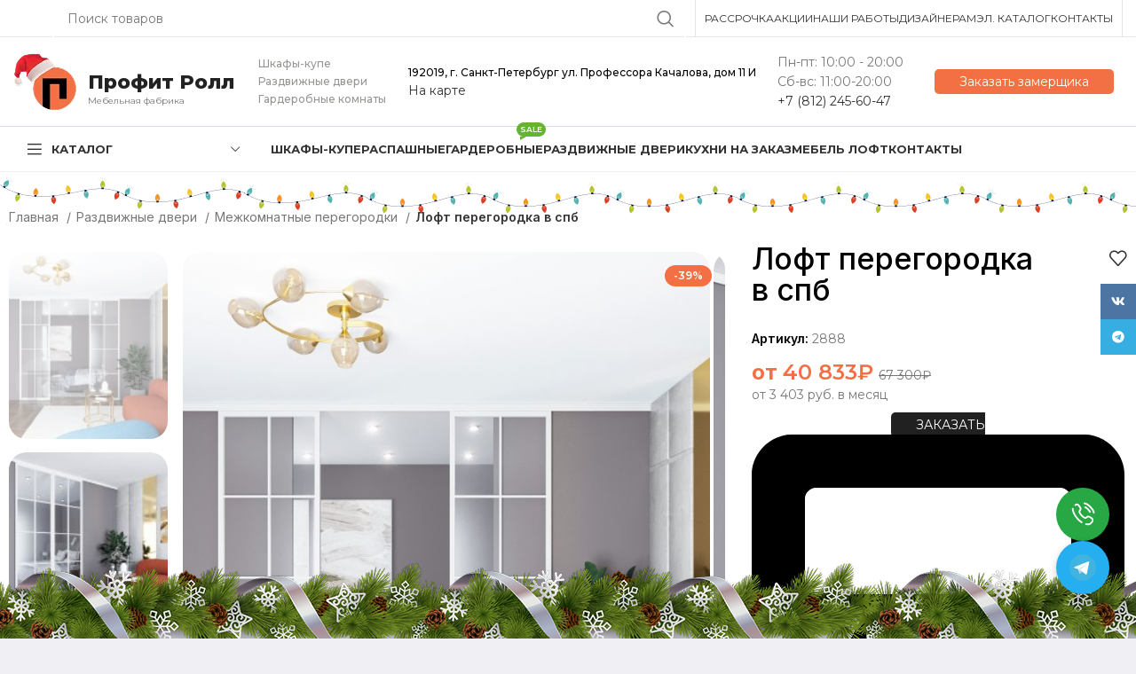

--- FILE ---
content_type: text/html; charset=UTF-8
request_url: https://profitroll.ru/mebel-loft/loft-peregorodki/loft-peregorodka-v-spb/
body_size: 75501
content:
<!DOCTYPE html> <html lang="ru-RU"> <head> <script async src="//widgets.mango-office.ru/site/31212"></script> <script>
/*     document.addEventListener('DOMContentLoaded', () => {
      const target = document.querySelector('.head-phone .wd-btn-text');

      const observer = new MutationObserver(mutations => {
        console.log('DOM изменён:', mutations);
        console.trace('Стек вызова');
      });

      observer.observe(target, {
        childList: true,
        subtree: true,
        characterData: true
      });
    }) */

  </script> <meta charset="UTF-8"> <link rel="profile" href="https://gmpg.org/xfn/11"> <link rel="pingback" href="https://profitroll.ru/xmlrpc.php"> <script>window.MSInputMethodContext && document.documentMode && document.write('<script src="https://profitroll.ru/wp-content/themes/woodmart/js/libs/ie11CustomProperties.min.js"><\/script>');</script> <meta name='robots' content='index, follow, max-image-preview:large, max-snippet:-1, max-video-preview:-1'/> <title>Лофт перегородка в спб на заказ</title> <meta name="description" content="Лофт перегородка в спб от компании Профит Ролл. Акция двери+корпус - 20% = Низкая цена. Бесплатный дизайн-проект."/> <link rel="canonical" href="https://profitroll.ru/mebel-loft/loft-peregorodki/loft-peregorodka-v-spb/"/> <meta property="og:locale" content="ru_RU"/> <meta property="og:type" content="article"/> <meta property="og:title" content="Лофт перегородка в спб"/> <meta property="og:description" content="Лофт перегородка в спб от компании Профит Ролл. Акция двери+корпус - 20% = Низкая цена. Бесплатный дизайн-проект."/> <meta property="og:url" content="https://profitroll.ru/mebel-loft/loft-peregorodki/loft-peregorodka-v-spb/"/> <meta property="og:site_name" content="Шкафы-купе в Санкт-Петербурге | «Профит Ролл»"/> <meta property="article:modified_time" content="2025-02-28T11:27:09+00:00"/> <meta property="og:image" content="https://profitroll.ru/wp-content/uploads/loftperegorodkavspb-1.jpg"/> <meta property="og:image:width" content="1635"/> <meta property="og:image:height" content="1950"/> <meta property="og:image:type" content="image/jpeg"/> <meta name="twitter:card" content="summary_large_image"/> <meta name="twitter:label1" content="Примерное время для чтения"/> <meta name="twitter:data1" content="1 минута"/> <link rel='dns-prefetch' href='//cdnjs.cloudflare.com'/> <link rel='dns-prefetch' href='//fonts.googleapis.com'/> <link rel="alternate" type="application/rss+xml" title="Шкафы-купе в Санкт-Петербурге | «Профит Ролл» &raquo; Лента" href="https://profitroll.ru/feed/"/> <link rel='stylesheet' id='classic-theme-styles-css' href='https://profitroll.ru/wp-includes/css/classic-themes.min.css' type='text/css' media='all'/> <style id='woocommerce-inline-inline-css' type='text/css'> .woocommerce form .form-row .required { visibility: visible; } </style> <link rel='stylesheet' id='yith_wcpb_bundle_frontend_style-css' href='https://profitroll.ru/wp-content/plugins/yith-woocommerce-product-bundles-premium/assets/css/frontend.css' type='text/css' media='all'/> <link rel='stylesheet' id='elementor-frontend-css' href='https://profitroll.ru/wp-content/plugins/elementor/assets/css/frontend-lite.min.css' type='text/css' media='all'/> <link rel='stylesheet' id='swiper-css' href='https://profitroll.ru/wp-content/plugins/elementor/assets/lib/swiper/v8/css/swiper.min.css' type='text/css' media='all'/> <link rel='stylesheet' id='elementor-post-43-css' href='https://profitroll.ru/wp-content/uploads/elementor/css/post-43.css' type='text/css' media='all'/> <link rel='stylesheet' id='bootstrap-css' href='https://profitroll.ru/wp-content/themes/woodmart/css/bootstrap-light.min.css' type='text/css' media='all'/> <link rel='stylesheet' id='woodmart-style-css' href='https://profitroll.ru/wp-content/themes/woodmart/css/parts/base.min.css' type='text/css' media='all'/> <link rel='stylesheet' id='wd-widget-recent-post-comments-css' href='https://profitroll.ru/wp-content/themes/woodmart/css/parts/widget-recent-post-comments.min.css' type='text/css' media='all'/> <link rel='stylesheet' id='wd-widget-wd-recent-posts-css' href='https://profitroll.ru/wp-content/themes/woodmart/css/parts/widget-wd-recent-posts.min.css' type='text/css' media='all'/> <link rel='stylesheet' id='wd-widget-nav-css' href='https://profitroll.ru/wp-content/themes/woodmart/css/parts/widget-nav.min.css' type='text/css' media='all'/> <link rel='stylesheet' id='wd-widget-wd-layered-nav-css' href='https://profitroll.ru/wp-content/themes/woodmart/css/parts/woo-widget-wd-layered-nav.min.css' type='text/css' media='all'/> <link rel='stylesheet' id='wd-woo-mod-swatches-base-css' href='https://profitroll.ru/wp-content/themes/woodmart/css/parts/woo-mod-swatches-base.min.css' type='text/css' media='all'/> <link rel='stylesheet' id='wd-woo-mod-swatches-filter-css' href='https://profitroll.ru/wp-content/themes/woodmart/css/parts/woo-mod-swatches-filter.min.css' type='text/css' media='all'/> <link rel='stylesheet' id='wd-widget-layered-nav-stock-status-css' href='https://profitroll.ru/wp-content/themes/woodmart/css/parts/woo-widget-layered-nav-stock-status.min.css' type='text/css' media='all'/> <link rel='stylesheet' id='wd-widget-product-list-css' href='https://profitroll.ru/wp-content/themes/woodmart/css/parts/woo-widget-product-list.min.css' type='text/css' media='all'/> <link rel='stylesheet' id='wd-widget-slider-price-filter-css' href='https://profitroll.ru/wp-content/themes/woodmart/css/parts/woo-widget-slider-price-filter.min.css' type='text/css' media='all'/> <link rel='stylesheet' id='wd-wpcf7-css' href='https://profitroll.ru/wp-content/themes/woodmart/css/parts/int-wpcf7.min.css' type='text/css' media='all'/> <link rel='stylesheet' id='wd-elementor-base-css' href='https://profitroll.ru/wp-content/themes/woodmart/css/parts/int-elem-base.min.css' type='text/css' media='all'/> <link rel='stylesheet' id='wd-woocommerce-base-css' href='https://profitroll.ru/wp-content/themes/woodmart/css/parts/woocommerce-base.min.css' type='text/css' media='all'/> <link rel='stylesheet' id='wd-mod-star-rating-css' href='https://profitroll.ru/wp-content/themes/woodmart/css/parts/mod-star-rating.min.css' type='text/css' media='all'/> <link rel='stylesheet' id='wd-woo-el-track-order-css' href='https://profitroll.ru/wp-content/themes/woodmart/css/parts/woo-el-track-order.min.css' type='text/css' media='all'/> <link rel='stylesheet' id='wd-woo-mod-quantity-css' href='https://profitroll.ru/wp-content/themes/woodmart/css/parts/woo-mod-quantity.min.css' type='text/css' media='all'/> <link rel='stylesheet' id='wd-woo-single-prod-el-base-css' href='https://profitroll.ru/wp-content/themes/woodmart/css/parts/woo-single-prod-el-base.min.css' type='text/css' media='all'/> <link rel='stylesheet' id='wd-woo-mod-stock-status-css' href='https://profitroll.ru/wp-content/themes/woodmart/css/parts/woo-mod-stock-status.min.css' type='text/css' media='all'/> <link rel='stylesheet' id='wd-woo-mod-shop-attributes-css' href='https://profitroll.ru/wp-content/themes/woodmart/css/parts/woo-mod-shop-attributes.min.css' type='text/css' media='all'/> <link rel='stylesheet' id='wd-opt-disable-owl-css' href='https://profitroll.ru/wp-content/themes/woodmart/css/parts/opt-disable-owl.min.css' type='text/css' media='all'/> <link rel='stylesheet' id='wd-header-base-css' href='https://profitroll.ru/wp-content/themes/woodmart/css/parts/header-base.min.css' type='text/css' media='all'/> <link rel='stylesheet' id='wd-mod-tools-css' href='https://profitroll.ru/wp-content/themes/woodmart/css/parts/mod-tools.min.css' type='text/css' media='all'/> <link rel='stylesheet' id='wd-header-elements-base-css' href='https://profitroll.ru/wp-content/themes/woodmart/css/parts/header-el-base.min.css' type='text/css' media='all'/> <link rel='stylesheet' id='wd-social-icons-css' href='https://profitroll.ru/wp-content/themes/woodmart/css/parts/el-social-icons.min.css' type='text/css' media='all'/> <link rel='stylesheet' id='wd-header-search-css' href='https://profitroll.ru/wp-content/themes/woodmart/css/parts/header-el-search.min.css' type='text/css' media='all'/> <link rel='stylesheet' id='wd-header-search-form-css' href='https://profitroll.ru/wp-content/themes/woodmart/css/parts/header-el-search-form.min.css' type='text/css' media='all'/> <link rel='stylesheet' id='wd-wd-search-form-css' href='https://profitroll.ru/wp-content/themes/woodmart/css/parts/wd-search-form.min.css' type='text/css' media='all'/> <link rel='stylesheet' id='wd-mfp-popup-css' href='https://profitroll.ru/wp-content/themes/woodmart/css/parts/lib-magnific-popup.min.css' type='text/css' media='all'/> <link rel='stylesheet' id='wd-section-title-css' href='https://profitroll.ru/wp-content/themes/woodmart/css/parts/el-section-title.min.css' type='text/css' media='all'/> <link rel='stylesheet' id='wd-text-block-css' href='https://profitroll.ru/wp-content/themes/woodmart/css/parts/el-text-block.min.css' type='text/css' media='all'/> <link rel='stylesheet' id='wd-header-categories-nav-css' href='https://profitroll.ru/wp-content/themes/woodmart/css/parts/header-el-category-nav.min.css' type='text/css' media='all'/> <link rel='stylesheet' id='wd-mod-nav-vertical-css' href='https://profitroll.ru/wp-content/themes/woodmart/css/parts/mod-nav-vertical.min.css' type='text/css' media='all'/> <link rel='stylesheet' id='wd-mod-nav-menu-label-css' href='https://profitroll.ru/wp-content/themes/woodmart/css/parts/mod-nav-menu-label.min.css' type='text/css' media='all'/> <link rel='stylesheet' id='wd-product-loop-css' href='https://profitroll.ru/wp-content/themes/woodmart/css/parts/woo-product-loop.min.css' type='text/css' media='all'/> <link rel='stylesheet' id='wd-product-loop-quick-css' href='https://profitroll.ru/wp-content/themes/woodmart/css/parts/woo-product-loop-quick.min.css' type='text/css' media='all'/> <link rel='stylesheet' id='wd-owl-carousel-css' href='https://profitroll.ru/wp-content/themes/woodmart/css/parts/lib-owl-carousel.min.css' type='text/css' media='all'/> <link rel='stylesheet' id='wd-woo-mod-product-labels-css' href='https://profitroll.ru/wp-content/themes/woodmart/css/parts/woo-mod-product-labels.min.css' type='text/css' media='all'/> <link rel='stylesheet' id='wd-woo-single-prod-builder-css' href='https://profitroll.ru/wp-content/themes/woodmart/css/parts/woo-single-prod-builder.min.css' type='text/css' media='all'/> <link rel='stylesheet' id='wd-woo-el-breadcrumbs-css' href='https://profitroll.ru/wp-content/themes/woodmart/css/parts/woo-el-breadcrumbs.min.css' type='text/css' media='all'/> <link rel='stylesheet' id='wd-photoswipe-css' href='https://profitroll.ru/wp-content/themes/woodmart/css/parts/lib-photoswipe.min.css' type='text/css' media='all'/> <link rel='stylesheet' id='wd-woo-single-prod-el-gallery-css' href='https://profitroll.ru/wp-content/themes/woodmart/css/parts/woo-single-prod-el-gallery.min.css' type='text/css' media='all'/> <link rel='stylesheet' id='wd-woo-single-prod-el-gallery-opt-thumb-left-css' href='https://profitroll.ru/wp-content/themes/woodmart/css/parts/woo-single-prod-el-gallery-opt-thumb-left.min.css' type='text/css' media='all'/> <link rel='stylesheet' id='wd-tabs-css' href='https://profitroll.ru/wp-content/themes/woodmart/css/parts/el-tabs.min.css' type='text/css' media='all'/> <link rel='stylesheet' id='wd-product-tabs-css' href='https://profitroll.ru/wp-content/themes/woodmart/css/parts/el-product-tabs.min.css' type='text/css' media='all'/> <link rel='stylesheet' id='wd-product-loop-button-info-alt-css' href='https://profitroll.ru/wp-content/themes/woodmart/css/parts/woo-product-loop-button-info-alt.min.css' type='text/css' media='all'/> <link rel='stylesheet' id='wd-mod-comments-css' href='https://profitroll.ru/wp-content/themes/woodmart/css/parts/mod-comments.min.css' type='text/css' media='all'/> <link rel='stylesheet' id='wd-woo-single-prod-el-tabs-opt-layout-tabs-css' href='https://profitroll.ru/wp-content/themes/woodmart/css/parts/woo-single-prod-el-tabs-opt-layout-tabs.min.css' type='text/css' media='all'/> <link rel='stylesheet' id='wd-footer-base-css' href='https://profitroll.ru/wp-content/themes/woodmart/css/parts/footer-base.min.css' type='text/css' media='all'/> <link rel='stylesheet' id='wd-sticky-social-buttons-css' href='https://profitroll.ru/wp-content/themes/woodmart/css/parts/opt-sticky-social.min.css' type='text/css' media='all'/> <link rel='stylesheet' id='wd-bottom-toolbar-css' href='https://profitroll.ru/wp-content/themes/woodmart/css/parts/opt-bottom-toolbar.min.css' type='text/css' media='all'/> <link rel='stylesheet' id='xts-style-header_307766-css' href='https://profitroll.ru/wp-content/uploads/xts-header_307766-1766730220.css' type='text/css' media='all'/> <link rel='stylesheet' id='xts-style-theme_settings_default-css' href='https://profitroll.ru/wp-content/uploads/xts-theme_settings_default-1766729950.css' type='text/css' media='all'/> <link rel='stylesheet' id='xts-google-fonts-css' href='https://fonts.googleapis.com/css?family=Montserrat%3A400%2C600%2C700%2C500&#038;display=block' type='text/css' media='all'/> <link rel='stylesheet' id='google-fonts-1-css' href='https://fonts.googleapis.com/css?family=Roboto%3A100%2C100italic%2C200%2C200italic%2C300%2C300italic%2C400%2C400italic%2C500%2C500italic%2C600%2C600italic%2C700%2C700italic%2C800%2C800italic%2C900%2C900italic%7CRoboto+Slab%3A100%2C100italic%2C200%2C200italic%2C300%2C300italic%2C400%2C400italic%2C500%2C500italic%2C600%2C600italic%2C700%2C700italic%2C800%2C800italic%2C900%2C900italic&#038;display=swap&#038;subset=cyrillic' type='text/css' media='all'/> <link rel="preconnect" href="https://fonts.gstatic.com/" crossorigin><script type="text/template" id="tmpl-variation-template">
	<div class="woocommerce-variation-description">{{{ data.variation.variation_description }}}</div>
	<div class="woocommerce-variation-price">{{{ data.variation.price_html }}}</div>
	<div class="woocommerce-variation-availability">{{{ data.variation.availability_html }}}</div>
</script> <script type="text/template" id="tmpl-unavailable-variation-template">
	<p>Этот товар недоступен. Пожалуйста, выберите другую комбинацию.</p>
</script> <script type='text/javascript' src='https://profitroll.ru/wp-includes/js/jquery/jquery.min.js' id='jquery-core-js'></script> <script type='text/javascript' src='https://profitroll.ru/wp-content/themes/woodmart/js/libs/device.min.js' id='wd-device-library-js'></script> <style>.pseudo-clearfy-link { color: #008acf; cursor: pointer;}.pseudo-clearfy-link:hover { text-decoration: none;}</style><!-- Top.Mail.Ru counter --> <script type="text/javascript">
	var _tmr = window._tmr || (window._tmr = []);
	_tmr.push({id: "3509452", type: "pageView", start: (new Date()).getTime()});
	(function (d, w, id) {
	  if (d.getElementById(id)) return;
	  var ts = d.createElement("script"); ts.type = "text/javascript"; ts.async = true; ts.id = id;
	  ts.src = "https://top-fwz1.mail.ru/js/code.js";
	  var f = function () {var s = d.getElementsByTagName("script")[0]; s.parentNode.insertBefore(ts, s);};
	  if (w.opera == "[object Opera]") { d.addEventListener("DOMContentLoaded", f, false); } else { f(); }
	})(document, window, "tmr-code");
	</script> <!-- /Top.Mail.Ru counter --><script id="ygbtn-plugin-script" data-pf-id="50be2e2d-0a00-4921-86f3-3adc0317721d" src="https://widget.yourgood.app/script/widget.js?id=50be2e2d-0a00-4921-86f3-3adc0317721d"></script> <meta name="viewport" content="width=device-width, initial-scale=1.0, maximum-scale=1.0, user-scalable=no"> <noscript><style>.woocommerce-product-gallery{ opacity: 1 !important; }</style></noscript> <meta name="generator" content="Elementor 3.21.1; features: e_optimized_assets_loading, e_optimized_css_loading, e_font_icon_svg, additional_custom_breakpoints, e_lazyload; settings: css_print_method-external, google_font-enabled, font_display-swap"> <!-- Schema & Structured Data For WP v1.46 - --> <script type="application/ld+json" class="saswp-schema-markup-output">
[{"@context":"https:\/\/schema.org\/","@type":"Product","@id":"https:\/\/profitroll.ru\/mebel-loft\/loft-peregorodki\/loft-peregorodka-v-spb\/#Product","url":"https:\/\/profitroll.ru\/mebel-loft\/loft-peregorodki\/loft-peregorodka-v-spb\/","name":"\u041b\u043e\u0444\u0442 \u043f\u0435\u0440\u0435\u0433\u043e\u0440\u043e\u0434\u043a\u0430 \u0432 \u0441\u043f\u0431","sku":"2888","description":"\u041b\u043e\u0444\u0442 \u043f\u0435\u0440\u0435\u0433\u043e\u0440\u043e\u0434\u043a\u0430 \u0432 \u0441\u043f\u0431 \u043e\u0442 \u043a\u043e\u043c\u043f\u0430\u043d\u0438\u0438 \u041f\u0440\u043e\u0444\u0438\u0442 \u0420\u043e\u043b\u043b. \u0410\u043a\u0446\u0438\u044f \u0434\u0432\u0435\u0440\u0438+\u043a\u043e\u0440\u043f\u0443\u0441 - 20% = \u041d\u0438\u0437\u043a\u0430\u044f \u0446\u0435\u043d\u0430. \u0411\u0435\u0441\u043f\u043b\u0430\u0442\u043d\u044b\u0439 \u0434\u0438\u0437\u0430\u0439\u043d-\u043f\u0440\u043e\u0435\u043a\u0442.","offers":{"@type":"Offer","availability":"https:\/\/schema.org\/InStock","price":"40833","priceCurrency":"RUB","url":"https:\/\/profitroll.ru\/mebel-loft\/loft-peregorodki\/loft-peregorodka-v-spb\/","priceValidUntil":"2026-02-28T11:27:09+00:00"},"mpn":"18681","brand":{"@type":"Brand","name":"\u0428\u043a\u0430\u0444\u044b-\u043a\u0443\u043f\u0435 \u0432 \u0421\u0430\u043d\u043a\u0442-\u041f\u0435\u0442\u0435\u0440\u0431\u0443\u0440\u0433\u0435 | \u00ab\u041f\u0440\u043e\u0444\u0438\u0442 \u0420\u043e\u043b\u043b\u00bb"},"aggregateRating":{"@type":"AggregateRating","ratingValue":"5","reviewCount":1},"review":[{"@type":"Review","author":{"@type":"Person","name":"admin"},"datePublished":"2023-05-24T00:00:00+03:00","description":"\u041b\u043e\u0444\u0442 \u043f\u0435\u0440\u0435\u0433\u043e\u0440\u043e\u0434\u043a\u0430 \u0432 \u0441\u043f\u0431 \u043e\u0442 \u043a\u043e\u043c\u043f\u0430\u043d\u0438\u0438 \u041f\u0440\u043e\u0444\u0438\u0442 \u0420\u043e\u043b\u043b. \u0410\u043a\u0446\u0438\u044f \u0434\u0432\u0435\u0440\u0438+\u043a\u043e\u0440\u043f\u0443\u0441 - 20% = \u041d\u0438\u0437\u043a\u0430\u044f \u0446\u0435\u043d\u0430. \u0411\u0435\u0441\u043f\u043b\u0430\u0442\u043d\u044b\u0439 \u0434\u0438\u0437\u0430\u0439\u043d-\u043f\u0440\u043e\u0435\u043a\u0442.","reviewRating":{"@type":"Rating","bestRating":"5","ratingValue":"5","worstRating":"1"}}],"image":[{"@type":"ImageObject","@id":"https:\/\/profitroll.ru\/mebel-loft\/loft-peregorodki\/loft-peregorodka-v-spb\/#primaryimage","url":"https:\/\/profitroll.ru\/wp-content\/uploads\/loftperegorodkavspb-1.jpg","width":"1635","height":"1950"},{"@type":"ImageObject","url":"https:\/\/profitroll.ru\/wp-content\/uploads\/loftperegorodkavspb-1-1200x900.jpg","width":"1200","height":"900"},{"@type":"ImageObject","url":"https:\/\/profitroll.ru\/wp-content\/uploads\/loftperegorodkavspb-1-1200x675.jpg","width":"1200","height":"675"},{"@type":"ImageObject","url":"https:\/\/profitroll.ru\/wp-content\/uploads\/loftperegorodkavspb-1-1635x1635.jpg","width":"1635","height":"1635"}]}]
</script> <style> .e-con.e-parent:nth-of-type(n+4):not(.e-lazyloaded):not(.e-no-lazyload), .e-con.e-parent:nth-of-type(n+4):not(.e-lazyloaded):not(.e-no-lazyload) * { background-image: none !important; } @media screen and (max-height: 1024px) { .e-con.e-parent:nth-of-type(n+3):not(.e-lazyloaded):not(.e-no-lazyload), .e-con.e-parent:nth-of-type(n+3):not(.e-lazyloaded):not(.e-no-lazyload) * { background-image: none !important; } } @media screen and (max-height: 640px) { .e-con.e-parent:nth-of-type(n+2):not(.e-lazyloaded):not(.e-no-lazyload), .e-con.e-parent:nth-of-type(n+2):not(.e-lazyloaded):not(.e-no-lazyload) * { background-image: none !important; } } </style> <link rel="icon" href="https://profitroll.ru/wp-content/uploads/cropped-logo-1-32x32.png" sizes="32x32"/> <link rel="icon" href="https://profitroll.ru/wp-content/uploads/cropped-logo-1-192x192.png" sizes="192x192"/> <link rel="apple-touch-icon" href="https://profitroll.ru/wp-content/uploads/cropped-logo-1-180x180.png"/> <meta name="msapplication-TileImage" content="https://profitroll.ru/wp-content/uploads/cropped-logo-1-270x270.png"/> <style type="text/css" id="wp-custom-css"> /* скрыть именно этот виджет */ .elementor-element-11b06f2 { display: none !important; } </style> <style> </style> <link rel="stylesheet" href="https://profitroll.ru/wp-content/themes/woodmart/design.css"> <meta name="yandex-verification" content="46f7f9f783643dfe"/> <script src="https://unpkg.com/hq-modal@latest/dist/hq-modal.umd.js"></script> <script>
    document.addEventListener('DOMContentLoaded', () => {
      const testName = new HqModal('modal-1', {
        maxWidth: '550px',
        background: 'rgba(0, 0, 0, 0.5)',
        top: '50%',
        left: '50%',
        showButtonClose: true,
      });
    })
  </script> <!-- NG --> <!-- NG --> <link href="https://cdn.jsdelivr.net/gh/Alaev-Co/snowflakes/dist/snow.min.css" rel="stylesheet"> <script src="https://cdn.jsdelivr.net/gh/Alaev-Co/snowflakes/dist/Snow.min.js" defer></script> <script>
    document.addEventListener('DOMContentLoaded', () => {
      new Snow ({
        showSnowBalls: false
      });

      document.querySelector('.site-logo img').setAttribute('src', 'https://profitroll.ru/wp-content/themes/woodmart/images/winter/logo-winter.png');
      document.querySelector('.elementor-element-cf156dc img').setAttribute('src', 'https://profitroll.ru/wp-content/themes/woodmart/images/winter/logo-winter-footer.png');
    })
  </script> <!-- NG --> <!-- NG --> <script>
   var _mtm = window._mtm = window._mtm || [];
   _mtm.push({ 'mtm.startTime': (new Date().getTime()), 'event': 'mtm.Start' });
   (function () {
       var d = document, g = d.createElement('script'), s = d.getElementsByTagName('script')[0];
       g.src = 'https://stat1.clickfraud.ru/js/container_2ejLwlFE.js'; s.parentNode.insertBefore(g, s);
   })();
</script> <style> [data-profeat="https://widget.yourgood.app/#whatsapp"] { display: none !important; } </style> <!-- Yandex.Metrika counter --> <script type="text/javascript" >
   (function(m,e,t,r,i,k,a){m[i]=m[i]||function(){(m[i].a=m[i].a||[]).push(arguments)};
   m[i].l=1*new Date();
   for (var j = 0; j < document.scripts.length; j++) {if (document.scripts[j].src === r) { return; }}
   k=e.createElement(t),a=e.getElementsByTagName(t)[0],k.async=1,k.src=r,a.parentNode.insertBefore(k,a)})
   (window, document, "script", "https://mc.yandex.ru/metrika/tag.js", "ym");

   ym(25409897, "init", {
        clickmap:true,
        trackLinks:true,
        accurateTrackBounce:true,
        webvisor:true
   });
</script> <!-- Marquiz script start --> <script>
(function(w, d, s, o){
  var j = d.createElement(s); j.async = true; j.src = '//script.marquiz.ru/v2.js';j.onload = function() {
    if (document.readyState !== 'loading') Marquiz.init(o);
    else document.addEventListener("DOMContentLoaded", function() {
      Marquiz.init(o);
    });
  };
  d.head.insertBefore(j, d.head.firstElementChild);
})(window, document, 'script', {
    host: '//quiz.marquiz.ru',
    region: 'ru',
    id: '694130e5366a650019c6969c',
    autoOpen: 60,
    autoOpenFreq: 'always',
    openOnExit: false,
    disableOnMobile: false
  }
);
</script> <!-- Marquiz script end --> <noscript><div><img src="https://mc.yandex.ru/watch/25409897" style="position:absolute; left:-9999px;" alt=""/></div></noscript> <!-- /Yandex.Metrika counter --> <!-- <script> document.addEventListener("DOMContentLoaded", function() { if (window.location.pathname.slice(-1) !== "/") { window.history.replaceState({}, "", window.location.pathname + "/" + window.location.search); } }); </script> --> </head> <body class="product-template-default single single-product postid-18681 theme-woodmart sp-easy-accordion-enabled woocommerce woocommerce-page woocommerce-no-js wrapper-wide woodmart-product-design-default catalog-mode-on categories-accordion-on woodmart-archive-shop woodmart-ajax-shop-on offcanvas-sidebar-mobile offcanvas-sidebar-tablet sticky-toolbar-on elementor-default elementor-kit-43"> <script type="text/javascript" id="wd-flicker-fix">// Flicker fix.</script> <div class="website-wrapper"> <header class="whb-header whb-header_307766 whb-sticky-shadow whb-scroll-slide whb-sticky-clone whb-hide-on-scroll"> <div class="whb-main-header"> <div class="whb-row whb-top-bar whb-not-sticky-row whb-without-bg whb-border-fullwidth whb-color-dark whb-flex-flex-middle"> <div class="container"> <div class="whb-flex-row whb-top-bar-inner"> <div class="whb-column whb-col-left whb-visible-lg"> <div class="wd-social-icons icons-design-default icons-size- color-scheme-dark social-follow social-form-circle text-left"> <!-- <a rel="noopener noreferrer nofollow" href="https://widget.yourgood.app/#whatsapp" target="_blank" class="whatsapp-desktop wd-social-icon social-whatsapp" aria-label="WhatsApp social link"> <span class="wd-icon"></span> </a> --> <a rel="noopener noreferrer nofollow" href="https://widget.yourgood.app/#whatsapp" target="_blank" class="whatsapp-mobile wd-social-icon social-whatsapp" aria-label="WhatsApp social link"> <span class="wd-icon"></span> </a> <a rel="noopener noreferrer nofollow" href="https://vk.com/profitroll_mebel" target="_blank" class=" wd-social-icon social-vk" aria-label="VK social link"> <span class="wd-icon"></span> </a> <a rel="noopener noreferrer nofollow" href="https://t.me/Profitroll_manager" target="_blank" class=" wd-social-icon social-tg" aria-label="Telegram social link"> <span class="wd-icon"></span> </a> </div> </div> <div class="whb-column whb-col-center whb-visible-lg"> <div class="wd-search-form wd-header-search-form wd-display-form whb-sswuxrossujive74ahtf"> <form role="search" method="get" class="searchform wd-style-default wd-cat-style-bordered" action="https://profitroll.ru/" > <input type="text" class="s" placeholder="Поиск товаров" value="" name="s" aria-label="Поиск" title="Поиск товаров" required> <input type="hidden" name="post_type" value="product"> <button type="submit" class="searchsubmit"> <span> Поиск </span> </button> </form> </div> </div> <div class="whb-column whb-col-right whb-visible-lg"> <div class="wd-header-divider wd-full-height "></div> <div class="wd-header-nav wd-header-secondary-nav text-right wd-full-height" role="navigation" aria-label="Secondary navigation"> <ul id="menu-verhnee-menyu" class="menu wd-nav wd-nav-secondary wd-style-bordered wd-gap-s"><li id="menu-item-35930" class="menu-item menu-item-type-post_type menu-item-object-page menu-item-35930 item-level-0 menu-simple-dropdown wd-event-hover" ><a href="https://profitroll.ru/credit/" class="woodmart-nav-link"><span class="nav-link-text">Рассрочка</span></a></li> <li id="menu-item-21833" class="menu-item menu-item-type-post_type menu-item-object-page menu-item-21833 item-level-0 menu-simple-dropdown wd-event-hover" ><a href="https://profitroll.ru/akcii1/" class="woodmart-nav-link"><span class="nav-link-text">Акции</span></a></li> <li id="menu-item-21837" class="menu-item menu-item-type-taxonomy menu-item-object-product_cat menu-item-21837 item-level-0 menu-simple-dropdown wd-event-hover" ><a href="https://profitroll.ru/vypolnennye-proekty/" class="woodmart-nav-link"><span class="nav-link-text">Наши работы</span></a></li> <li id="menu-item-21835" class="menu-item menu-item-type-custom menu-item-object-custom menu-item-21835 item-level-0 menu-simple-dropdown wd-event-hover" ><a href="https://profitroll.ru/design/" class="woodmart-nav-link"><span class="nav-link-text">Дизайнерам</span></a></li> <li id="menu-item-21836" class="menu-item menu-item-type-custom menu-item-object-custom menu-item-21836 item-level-0 menu-simple-dropdown wd-event-hover" ><a href="https://profitroll.ru/docs/catalog_22.pdf" class="woodmart-nav-link"><span class="nav-link-text">Эл. каталог</span></a></li> <li id="menu-item-21834" class="menu-item menu-item-type-post_type menu-item-object-page menu-item-21834 item-level-0 menu-simple-dropdown wd-event-hover" ><a href="https://profitroll.ru/kontakty/" class="woodmart-nav-link"><span class="nav-link-text">Контакты</span></a></li> </ul></div><!--END MAIN-NAV--> <div class="wd-header-divider wd-full-height "></div></div> <div class="whb-column whb-col-mobile whb-hidden-lg"> <div class="wd-social-icons icons-design-default icons-size- color-scheme-dark social-follow social-form-circle text-left"> <!-- <a rel="noopener noreferrer nofollow" href="https://widget.yourgood.app/#whatsapp" target="_blank" class="whatsapp-desktop wd-social-icon social-whatsapp" aria-label="WhatsApp social link"> <span class="wd-icon"></span> </a> --> <a rel="noopener noreferrer nofollow" href="https://widget.yourgood.app/#whatsapp" target="_blank" class="whatsapp-mobile wd-social-icon social-whatsapp" aria-label="WhatsApp social link"> <span class="wd-icon"></span> </a> <a rel="noopener noreferrer nofollow" href="https://vk.com/profitroll_mebel" target="_blank" class=" wd-social-icon social-vk" aria-label="VK social link"> <span class="wd-icon"></span> </a> <a rel="noopener noreferrer nofollow" href="https://t.me/Profitroll_manager" target="_blank" class=" wd-social-icon social-tg" aria-label="Telegram social link"> <span class="wd-icon"></span> </a> </div> </div> </div> </div> </div> <div class="whb-row whb-general-header whb-not-sticky-row whb-without-bg whb-border-fullwidth whb-color-dark whb-flex-flex-middle"> <div class="container"> <div class="whb-flex-row whb-general-header-inner"> <div class="whb-column whb-col-left whb-visible-lg"> <div class="site-logo"> <a href="https://profitroll.ru/" class="wd-logo wd-main-logo" rel="home"> <img width="72" height="67" src="https://profitroll.ru/wp-content/uploads/logo-winter.png.webp" class="attachment-full size-full" alt="" decoding="async" style="max-width:400px;"/> </a> </div> <div class="wd-header-text set-cont-mb-s reset-last-child "><meta charset="UTF-8"> <link href="https://fonts.googleapis.com/css2?family=Montserrat:wght@400;700;800&display=swap" rel="stylesheet"> <style> .profitroll-logo { font-family: 'Montserrat', sans-serif; display: flex; align-items: center; margin-top: 15px; margin-left: -8px; } .profitroll-text { line-height: 1.2; } .profitroll-name { margin-bottom: 2px; font-size: 22px; font-weight: 800; color: #222; } .profitroll-tagline { font-size: 10px; font-weight: 400; color: #777; } </style> <div class="profitroll-logo"> <div class="profitroll-text"> <div class="profitroll-name">Профит Ролл</div> <div class="profitroll-tagline">Мебельная фабрика</div> </div> </div></div> </div> <div class="whb-column whb-col-center whb-visible-lg"> <div class="wd-header-text set-cont-mb-s reset-last-child "><div class="slogan hidden-xs" > Шкафы-купе<br> Раздвижные двери<br> Гардеробные комнаты </div></div> <div class="wd-header-text set-cont-mb-s reset-last-child "><div class="head-time hidden-sm hidden-xs"> <div class="time">192019, г. Санкт-Петербург ул. Профессора Качалова, дом 11 И</div> <div class="call_back"><a href="/kontakty/">На карте</a></div> </div></div> <div class="wd-header-text set-cont-mb-s reset-last-child "><div class="head-phone"> <div class="phones">Пн-пт: 10:00 - 20:00<br> Сб-вс: 11:00-20:00</div> <div class="phone"><a href="tel:+78122456047">+7 (812) 245-60-47</a></div> </div></div> </div> <div class="whb-column whb-col-right whb-visible-lg"> <div class="wd-header-html"> <link rel="stylesheet" id="elementor-post-22726-css" href="https://profitroll.ru/wp-content/uploads/elementor/css/post-22726.css?ver=1742342367" type="text/css" media="all"> <div data-elementor-type="wp-post" data-elementor-id="22726" class="elementor elementor-22726"> <div class="elementor-element elementor-element-cc3beb2 e-flex e-con-boxed e-con e-parent" data-id="cc3beb2" data-element_type="container"> <div class="e-con-inner"> <div class="elementor-element elementor-element-275c8e7 elementor-widget__width-initial elementor-widget-mobile__width-initial elementor-widget elementor-widget-wd_popup" data-id="275c8e7" data-element_type="widget" data-widget_type="wd_popup.default"> <div class="elementor-widget-container"> <div class="wd-button-wrapper text-center wd-collapsible-button" > <a class="btn btn-style-default btn-style-semi-round btn-size-large wd-open-popup btn-color-primary btn-icon-pos-left" href="#popup-6480e53175ceb"> <span class="wd-btn-text" data-elementor-setting-key="text"> Заказать замерщика </span> </a> </div> <div id="popup-6480e53175ceb" class="mfp-with-anim wd-popup wd-popup-element mfp-hide" style="max-width:700px;"> <div class="wd-popup-inner"> <link rel="stylesheet" id="elementor-post-22644-css" href="https://profitroll.ru/wp-content/uploads/elementor/css/post-22644.css?ver=1765970417" type="text/css" media="all"> <div data-elementor-type="wp-post" data-elementor-id="22644" class="elementor elementor-22644"> <div class="elementor-element elementor-element-434790b e-con-full e-flex e-con e-parent" data-id="434790b" data-element_type="container"> <div class="elementor-element elementor-element-c937bf7 elementor-widget elementor-widget-wd_title" data-id="c937bf7" data-element_type="widget" data-widget_type="wd_title.default"> <div class="elementor-widget-container"> <div class="title-wrapper set-mb-s reset-last-child wd-title-color-default wd-title-style-default wd-title-size-default text-center"> <div class="liner-continer"> <h4 class="woodmart-title-container title wd-fontsize-l">Оставить заявку</h4> </div> </div> </div> </div> <div class="elementor-element elementor-element-04a8c5c elementor-widget elementor-widget-wd_text_block" data-id="04a8c5c" data-element_type="widget" data-widget_type="wd_text_block.default"> <div class="elementor-widget-container"> <div class="wd-text-block reset-last-child text-center"> <p><strong> <div class="wpcf7 no-js" id="wpcf7-f22697-o1" lang="ru-RU" dir="ltr"> <div class="screen-reader-response"><p role="status" aria-live="polite" aria-atomic="true"></p> <ul></ul></div> <form action="/mebel-loft/loft-peregorodki/loft-peregorodka-v-spb/#wpcf7-f22697-o1" method="post" class="wpcf7-form init" aria-label="Контактная форма" novalidate="novalidate" data-status="init"> <div style="display: none;"> <input type="hidden" name="_wpcf7" value="22697"/> <input type="hidden" name="_wpcf7_version" value="5.7.7"/> <input type="hidden" name="_wpcf7_locale" value="ru_RU"/> <input type="hidden" name="_wpcf7_unit_tag" value="wpcf7-f22697-o1"/> <input type="hidden" name="_wpcf7_container_post" value="0"/> <input type="hidden" name="_wpcf7_posted_data_hash" value=""/> <input type="hidden" name="huyspameram" value=""/> <input type="hidden" name="city" value=""/> </div> <div class="furniture-text"> <p><span class="wpcf7-form-control-wrap" data-name="furniture_text"><input size="40" class="wpcf7-form-control wpcf7-text" id="furniture_text_hidden_form" aria-invalid="false" value="" type="text" name="furniture_text"/></span> </p> </div> <div class="cf-left1"> <p><span class="wpcf7-form-control-wrap" data-name="your-name"><input size="40" class="wpcf7-form-control wpcf7-text wpcf7-validates-as-required" aria-required="true" aria-invalid="false" placeholder="Ваше имя" value="" type="text" name="your-name"/></span> </p> </div> <div class="cf-left1"> <p><span class="wpcf7-form-control-wrap" data-name="your-phone"><input size="40" class="wpcf7-form-control wpcf7-text wpcf7-tel wpcf7-validates-as-tel phone-mask" aria-invalid="false" placeholder="+7 (999) 999-99-99" value="" type="tel" name="your-phone"/></span> </p> </div> <div class="cf-left1"> <p><span class="wpcf7-form-control-wrap" data-name="your-size"><input size="40" class="wpcf7-form-control wpcf7-text" aria-invalid="false" value="Размеры" type="text" name="your-size"/></span> </p> </div> <div class="clear"> </div> <input class="wpcf7-form-control wpcf7-hidden" value="" type="hidden" name="utm_source"/> <input class="wpcf7-form-control wpcf7-hidden" value="" type="hidden" name="utm_medium"/> <input class="wpcf7-form-control wpcf7-hidden" value="" type="hidden" name="utm_campaign"/> <input class="wpcf7-form-control wpcf7-hidden" value="" type="hidden" name="utm_term"/> <input class="wpcf7-form-control wpcf7-hidden" value="" type="hidden" name="utm_content"/> <input class="wpcf7-form-control wpcf7-hidden" value="" type="hidden" name="client_id"/> <input class="wpcf7-form-control wpcf7-hidden" value="" type="hidden" name="metrika_client_id"/> <p><input class="wpcf7-form-control has-spinner wpcf7-submit knopka" type="submit" value="Отправить"/> </p><div class="wpcf7-response-output" aria-hidden="true"></div> </form> </div> </strong></p> </div> </div> </div> </div> </div> </div> </div> </div> </div> </div> </div> </div> </div> </div> <div class="whb-column whb-mobile-left whb-hidden-lg"> <div class="wd-tools-element wd-header-mobile-nav wd-style-text wd-design-1 whb-g1k0m1tib7raxrwkm1t3"> <a href="#" rel="nofollow" aria-label="Open mobile menu"> <span class="wd-tools-icon"> </span> <span class="wd-tools-text">Меню</span> </a> </div><!--END wd-header-mobile-nav--></div> <div class="whb-column whb-mobile-center whb-hidden-lg"> <div class="site-logo"> <a href="https://profitroll.ru/" class="wd-logo wd-main-logo" rel="home"> <img width="71" height="73" src="https://profitroll.ru/wp-content/uploads/group-5-1-1-2.svg" class="attachment-full size-full" alt="" decoding="async" style="max-width:182px;"/> </a> </div> <div class="wd-header-text set-cont-mb-s reset-last-child "><style> @media (max-width: 768px) { .profitroll-logo { font-family: 'Montserrat', sans-serif; display: flex; align-items: center; margin-top: 15px; margin-left: -8px; } .profitroll-text { margin-bottom: 8px; margin-left: -15px; line-height: 1.2; } .profitroll-name { margin-bottom: 2px; font-size: 14px; font-weight: 800; color: #222; } .profitroll-tagline { font-size: 6px; font-weight: 400; color: #777; } } </style> <div class="profitroll-logo"> <div class="profitroll-text"> <div class="profitroll-name">Профит Ролл</div> <div class="profitroll-tagline">Мебельная фабрика</div> </div> </div></div> </div> <div class="whb-column whb-mobile-right whb-hidden-lg"> <div class="wd-header-wishlist wd-tools-element wd-style-icon wd-with-count wd-design-2 whb-b7njy8lp54w9r92668wx" title="My Wishlist"> <a href="https://profitroll.ru/wishlist/"> <span class="wd-tools-icon"> <span class="wd-tools-count"> 0 </span> </span> <span class="wd-tools-text"> Список желаний </span> </a> </div> </div> </div> </div> </div> <div class="whb-row whb-header-bottom whb-not-sticky-row whb-with-bg whb-border-fullwidth whb-color-dark whb-flex-equal-sides whb-hidden-mobile"> <div class="container"> <div class="whb-flex-row whb-header-bottom-inner"> <div class="whb-column whb-col-left whb-visible-lg"> <div class="wd-header-cats wd-style-1 wd-event-hover whb-wjlcubfdmlq3d7jvmt23" role="navigation" aria-label="Header categories navigation"> <span class="menu-opener color-scheme-dark has-bg"> <span class="menu-opener-icon"></span> <span class="menu-open-label"> Каталог </span> </span> <div class="wd-dropdown wd-dropdown-cats"> <ul id="menu-categories" class="menu wd-nav wd-nav-vertical wd-design-default"><li id="menu-item-22255" class="menu-item menu-item-type-taxonomy menu-item-object-product_cat menu-item-22255 item-level-0 menu-mega-dropdown wd-event-hover menu-item-has-children" ><a href="https://profitroll.ru/shkafy-kupe-spb/" class="woodmart-nav-link"><span class="nav-link-text">Шкафы-купе</span></a> <div class="wd-dropdown-menu wd-dropdown wd-design-full-width color-scheme-dark"> <div class="container"> <link rel="stylesheet" id="elementor-post-722-css" href="https://profitroll.ru/wp-content/uploads/elementor/css/post-722.css?ver=1750319160" type="text/css" media="all"> <div data-elementor-type="wp-post" data-elementor-id="722" class="elementor elementor-722"> <section class="wd-negative-gap elementor-section elementor-top-section elementor-element elementor-element-1e192988 elementor-section-content-top elementor-section-boxed elementor-section-height-default elementor-section-height-default wd-section-disabled" data-id="1e192988" data-element_type="section"> <div class="elementor-container elementor-column-gap-default"> <div class="elementor-column elementor-col-66 elementor-top-column elementor-element elementor-element-3bdabd57" data-id="3bdabd57" data-element_type="column"> <div class="elementor-widget-wrap elementor-element-populated"> <section class="wd-negative-gap elementor-section elementor-inner-section elementor-element elementor-element-1758e74f elementor-section-boxed elementor-section-height-default elementor-section-height-default wd-section-disabled" data-id="1758e74f" data-element_type="section"> <div class="elementor-container elementor-column-gap-default"> <div class="elementor-column elementor-col-33 elementor-inner-column elementor-element elementor-element-3b07e940" data-id="3b07e940" data-element_type="column"> <div class="elementor-widget-wrap elementor-element-populated"> <div class="elementor-element elementor-element-3d7ac5f7 elementor-widget elementor-widget-wd_extra_menu_list" data-id="3d7ac5f7" data-element_type="widget" data-widget_type="wd_extra_menu_list.default"> <div class="elementor-widget-container"> <ul class="wd-sub-menu mega-menu-list"> <li class="item-with-label item-label-primary"> <a > ТИП КОРПУСА </a> <ul class="sub-sub-menu"> <li class="item-with-label item-label-primary"> <a href="/shkafy-kupe-spb/vstroennye/"> Встроенные </a> </li> <li class="item-with-label item-label-primary"> <a href="/shkafy-kupe-spb/korpusnye/"> Корпусные </a> </li> <li class="item-with-label item-label-primary"> <a href="/shkafy-kupe-spb/uglovye/"> Угловые </a> </li> <li class="item-with-label item-label-primary"> <a href="/shkafy-kupe-spb/mdf/"> МДФ </a> </li> </ul> </li> </ul> </div> </div> <div class="elementor-element elementor-element-3a84696d elementor-widget elementor-widget-wd_extra_menu_list" data-id="3a84696d" data-element_type="widget" data-widget_type="wd_extra_menu_list.default"> <div class="elementor-widget-container"> <ul class="wd-sub-menu mega-menu-list"> <li class="item-with-label item-label-primary"> <a > Тип фасада </a> <ul class="sub-sub-menu"> <li class="item-with-label item-label-primary"> <a href="/shkafy-kupe-spb/zerkalnye/"> С зеркалами </a> </li> <li class="item-with-label item-label-primary"> <a href="/shkafy-kupe-spb/massiv/"> Массив </a> </li> <li class="item-with-label item-label-primary"> <a href="/shkafy-kupe-spb/mdf/"> МДФ </a> </li> </ul> </li> </ul> </div> </div> </div> </div> <div class="elementor-column elementor-col-33 elementor-top-column elementor-element elementor-element-73f959df" data-id="73f959df" data-element_type="column"> <div class="elementor-widget-wrap elementor-element-populated"> <div class="elementor-element elementor-element-a914be1 elementor-widget elementor-widget-wd_extra_menu_list" data-id="a914be1" data-element_type="widget" data-widget_type="wd_extra_menu_list.default"> <div class="elementor-widget-container"> <ul class="wd-sub-menu mega-menu-list"> <li class="item-with-label item-label-primary"> <a > Расположение </a> <ul class="sub-sub-menu"> <li class="item-with-label item-label-primary"> <a href="/shkafy-kupe-spb/v-detskuyu-komnatu/"> В детскую </a> </li> <li class="item-with-label item-label-primary"> <a href="/shkafy-kupe-spb/v-gostinuyu/"> В гостиную </a> </li> <li class="item-with-label item-label-primary"> <a href="/shkafy-kupe-spb/v-prikhozhuyu/"> В прихожую </a> </li> <li class="item-with-label item-label-primary"> <a href="/shkafy-kupe-spb/v-spalnyu/"> В спальню </a> </li> <li class="item-with-label item-label-primary"> <a href="/shkafy-kupe-spb/garderobnie/"> В гардеробную </a> </li> <li class="item-with-label item-label-primary"> <a href="/shkafy-kupe-spb/v-koridor-shkafy/"> В коридор </a> </li> <li class="item-with-label item-label-primary"> <a href="/shkafy-kupe-spb/na-balkon-shkafy/"> На балкон </a> </li> <li class="item-with-label item-label-primary"> <a href="/shkafy-kupe-spb/knizhnye-shkafy/"> Книжные </a> </li> <li class="item-with-label item-label-primary"> <a href="/shkafy-kupe-spb/s-televizorom-shkafy/"> С телевизором </a> </li> </ul> </li> </ul> </div> </div> </div> </div> <div class="elementor-column elementor-col-33 elementor-top-column elementor-element elementor-element-1b47f6fe" data-id="1b47f6fe" data-element_type="column"> <div class="elementor-widget-wrap elementor-element-populated"> <div class="elementor-element elementor-element-54c34363 elementor-widget elementor-widget-wd_extra_menu_list" data-id="54c34363" data-element_type="widget" data-widget_type="wd_extra_menu_list.default"> <div class="elementor-widget-container"> <ul class="wd-sub-menu mega-menu-list"> <li class="item-with-label item-label-primary"> <a > Количество дверей </a> <ul class="sub-sub-menu"> <li class="item-with-label item-label-primary"> <a href="/shkafy-kupe-spb/odnodvernye-shkafy/"> Однодверные </a> </li> <li class="item-with-label item-label-primary"> <a href="/shkafy-kupe-spb/dvuhdvernye/"> Двухдверные </a> </li> <li class="item-with-label item-label-primary"> <a href="/shkafy-kupe-spb/trehdvernye/"> Трехдверные </a> </li> <li class="item-with-label item-label-primary"> <a href="/shkafy-kupe-spb/chetyrehdvernye/"> Четырехдверные </a> </li> </ul> </li> </ul> </div> </div> <div class="elementor-element elementor-element-41552a20 elementor-widget elementor-widget-wd_extra_menu_list" data-id="41552a20" data-element_type="widget" data-widget_type="wd_extra_menu_list.default"> <div class="elementor-widget-container"> <ul class="wd-sub-menu mega-menu-list"> <li class="item-with-label item-label-primary"> <a > Стиль </a> <ul class="sub-sub-menu"> <li class="item-with-label item-label-primary"> <a href="/shkafy-kupe-spb/skandinavskij/"> Скандинавский </a> </li> <li class="item-with-label item-label-primary"> <a href="/shkafy-kupe-spb/provans/"> Прованс </a> </li> <li class="item-with-label item-label-primary"> <a href="/shkafy-kupe-spb/loft/"> Лофт </a> </li> <li class="item-with-label item-label-primary"> <a href="/shkafy-kupe-spb/klassika/"> Классика </a> </li> <li class="item-with-label item-label-primary"> <a href="/shkafy-kupe-spb/belye-shkafy/"> Белые </a> </li> <li class="item-with-label item-label-primary"> <a href="/shkafy-kupe-spb/steklyannye-shkafy/"> Стеклянные </a> </li> </ul> </li> </ul> </div> </div> </div> </div> </div> </section> </div> </div> <div class="elementor-column elementor-col-33 elementor-top-column elementor-element elementor-element-64c3c682" data-id="64c3c682" data-element_type="column"> <div class="elementor-widget-wrap elementor-element-populated"> <div class="elementor-element elementor-element-201c961d elementor-widget__width-initial elementor-widget elementor-widget-wd_products" data-id="201c961d" data-element_type="widget" data-widget_type="wd_products.default"> <div class="elementor-widget-container"> <div id="carousel-496" class="wd-carousel-container slider-type-product products wd-carousel-spacing-20 disable-owl-mobile" data-owl-carousel data-speed="" data-slides_per_view_tablet='{"unit":"px","size":"","sizes":[]}' data-slides_per_view_mobile='{"unit":"px","size":"","sizes":[]}' data-wrap="no" data-hide_pagination_control="yes" data-hide_prev_next_buttons="no" data-desktop="1" data-tablet="1" data-tablet_landscape="1" data-mobile="1"> <div class="owl-carousel owl-items-lg-1 owl-items-md-1 owl-items-sm-1 owl-items-xs-1"> <div class="slide-product owl-carousel-item"> <div class="product-grid-item wd-with-labels product wd-hover-quick type-product post-17820 status-publish instock product_cat-raspashnye-shkafy has-post-thumbnail sale featured purchasable product-type-simple" data-loop="1" data-id="17820"> <div class="product-wrapper"> <div class="product-element-top wd-quick-shop"> <a href="https://profitroll.ru/shkafy-kupe-spb/raspashnye-shkafy/raspashnye-shkafy-mdf-fasadami/" class="product-image-link"> <div class="product-labels labels-rounded-sm"><span class="onsale product-label">-16%</span></div><img fetchpriority="high" width="768" height="916" src="https://profitroll.ru/wp-content/uploads/raspashnyeshkafymdffasadami_3-1-768x916.jpg.webp" class="attachment-medium_large size-medium_large wp-image-17821" alt="" decoding="async" srcset="https://profitroll.ru/wp-content/uploads/raspashnyeshkafymdffasadami_3-1-768x916.jpg.webp 768w, https://profitroll.ru/wp-content/uploads/raspashnyeshkafymdffasadami_3-1-252x300.jpg.webp 252w, https://profitroll.ru/wp-content/uploads/raspashnyeshkafymdffasadami_3-1-671x800.jpg.webp 671w, https://profitroll.ru/wp-content/uploads/raspashnyeshkafymdffasadami_3-1-1288x1536.jpg.webp 1288w, https://profitroll.ru/wp-content/uploads/raspashnyeshkafymdffasadami_3-1-860x1026.jpg.webp 860w, https://profitroll.ru/wp-content/uploads/raspashnyeshkafymdffasadami_3-1-430x513.jpg.webp 430w, https://profitroll.ru/wp-content/uploads/raspashnyeshkafymdffasadami_3-1-700x835.jpg.webp 700w, https://profitroll.ru/wp-content/uploads/raspashnyeshkafymdffasadami_3-1-150x179.jpg.webp 150w, https://profitroll.ru/wp-content/uploads/raspashnyeshkafymdffasadami_3-1.jpg.webp 1635w" sizes="(max-width: 768px) 100vw, 768px"/> </a> <div class="wd-buttons wd-pos-r-t"> <div class="wd-wishlist-btn wd-action-btn wd-style-icon wd-wishlist-icon"> <a href="https://profitroll.ru/wishlist/" data-key="a210d1c2c5" data-product-id="17820" rel="nofollow" data-added-text="Browse Wishlist"> <span>Add to wishlist</span> </a> </div> </div> </div> <h3 class="wd-entities-title"><a href="https://profitroll.ru/shkafy-kupe-spb/raspashnye-shkafy/raspashnye-shkafy-mdf-fasadami/">Распашные шкафы с мдф фасадами</a></h3> <span class="price">от <ins><span class="woocommerce-Price-amount amount"><bdi>220 000<span class="woocommerce-Price-currencySymbol">&#8381;</span></bdi></span></ins> <del><span class="woocommerce-Price-amount amount"><bdi>260 700<span class="woocommerce-Price-currencySymbol">&#8381;</span></bdi></span></del></span> </div> </div> </div> </div> <!-- end product-items --> </div> <!-- end #carousel-496 --> </div> </div> </div> </div> </div> </section> </div> </div> </div> </li> <li id="menu-item-22256" class="menu-item menu-item-type-taxonomy menu-item-object-product_cat menu-item-22256 item-level-0 menu-simple-dropdown wd-event-hover" ><a href="https://profitroll.ru/shkafy-kupe-spb/raspashnye-shkafy/" class="woodmart-nav-link"><span class="nav-link-text">Распашные шкафы</span></a></li> <li id="menu-item-22257" class="menu-item menu-item-type-taxonomy menu-item-object-product_cat current-product-ancestor menu-item-22257 item-level-0 menu-mega-dropdown wd-event-hover menu-item-has-children" ><a href="https://profitroll.ru/proizvodstvo-dverej/" class="woodmart-nav-link"><span class="nav-link-text">Раздвижные двери</span></a> <div class="wd-dropdown-menu wd-dropdown wd-design-full-width color-scheme-dark"> <div class="container"> <link rel="stylesheet" id="elementor-post-720-css" href="https://profitroll.ru/wp-content/uploads/elementor/css/post-720.css?ver=1750319406" type="text/css" media="all"> <div data-elementor-type="wp-post" data-elementor-id="720" class="elementor elementor-720"> <section class="wd-negative-gap elementor-section elementor-top-section elementor-element elementor-element-3b855a9c elementor-section-boxed elementor-section-height-default elementor-section-height-default wd-section-disabled" data-id="3b855a9c" data-element_type="section"> <div class="elementor-container elementor-column-gap-default"> <div class="elementor-column elementor-col-33 elementor-top-column elementor-element elementor-element-464dd0b7" data-id="464dd0b7" data-element_type="column"> <div class="elementor-widget-wrap elementor-element-populated"> <div class="elementor-element elementor-element-31fc2694 elementor-widget elementor-widget-wd_extra_menu_list" data-id="31fc2694" data-element_type="widget" data-widget_type="wd_extra_menu_list.default"> <div class="elementor-widget-container"> <ul class="wd-sub-menu mega-menu-list"> <li class="item-with-label item-label-primary"> <a > Место расположения </a> <ul class="sub-sub-menu"> <li class="item-with-label item-label-primary"> <a href="/proizvodstvo-dverej/dveri-kupe/"> Для шкафа-купе </a> </li> <li class="item-with-label item-label-primary"> <a href="/proizvodstvo-dverej/wardrobe-door-coupe/"> Для гардеробной </a> </li> <li class="item-with-label item-label-primary"> <a href="/proizvodstvo-dverej/dveri-kupe-dlya-vstroennogo-shkafa/"> Для встроенного шкафа </a> </li> <li class="item-with-label item-label-primary"> <a href="/proizvodstvo-dverej/mezhkomnatnye-razdvizhnye-dveri/"> Межкомнатные двери-купе </a> </li> <li class="item-with-label item-label-primary"> <a href="/proizvodstvo-dverej/mezhkomnatnye-peregorodki/"> Перегородки </a> </li> </ul> </li> </ul> </div> </div> </div> </div> <div class="elementor-column elementor-col-33 elementor-top-column elementor-element elementor-element-1d53d981" data-id="1d53d981" data-element_type="column"> <div class="elementor-widget-wrap elementor-element-populated"> <div class="elementor-element elementor-element-6c3d06ed elementor-widget elementor-widget-wd_extra_menu_list" data-id="6c3d06ed" data-element_type="widget" data-widget_type="wd_extra_menu_list.default"> <div class="elementor-widget-container"> <ul class="wd-sub-menu mega-menu-list"> <li class="item-with-label item-label-primary"> <a > Материалы фасадов </a> <ul class="sub-sub-menu"> <li class="item-with-label item-label-primary"> <a href="/proizvodstvo-dverej/dveri-kupe-iz-ldsp/"> ЛДСП </a> </li> <li class="item-with-label item-label-primary"> <a href="/proizvodstvo-dverej/zerkalnye-dveri-kupe/"> Зеркальные </a> </li> <li class="item-with-label item-label-primary"> <a href="/proizvodstvo-dverej/dveri-kupe-so-steklom/"> Цветное стекло </a> </li> </ul> </li> </ul> </div> </div> </div> </div> <div class="elementor-column elementor-col-33 elementor-top-column elementor-element elementor-element-22168595" data-id="22168595" data-element_type="column"> <div class="elementor-widget-wrap elementor-element-populated"> <div class="elementor-element elementor-element-400dae3f elementor-widget elementor-widget-wd_extra_menu_list" data-id="400dae3f" data-element_type="widget" data-widget_type="wd_extra_menu_list.default"> <div class="elementor-widget-container"> <ul class="wd-sub-menu mega-menu-list"> <li class="item-with-label item-label-primary"> <a > Конструкция </a> <ul class="sub-sub-menu"> <li class="item-with-label item-label-primary"> <a href="/proizvodstvo-dverej/skladnye-dveri/"> Складные </a> </li> <li class="item-with-label item-label-primary"> <a href="/proizvodstvo-dverej/podvesnye-dveri-kupe/"> Подвесные </a> </li> <li class="item-with-label item-label-primary"> <a href="/proizvodstvo-dverej/raspashnye/"> Распашные </a> </li> <li class="item-with-label item-label-primary"> <a href="/proizvodstvo-dverej/raumplus-dveri/"> Raumplus </a> </li> </ul> </li> </ul> </div> </div> </div> </div> </div> </section> </div> </div> </div> </li> <li id="menu-item-22258" class="menu-item menu-item-type-taxonomy menu-item-object-product_cat menu-item-22258 item-level-0 menu-mega-dropdown wd-event-hover menu-item-has-children" ><a href="https://profitroll.ru/garderobnaja/" class="woodmart-nav-link"><span class="nav-link-text">Гардеробные</span></a> <div class="wd-dropdown-menu wd-dropdown wd-design-full-width color-scheme-dark"> <div class="container"> <link rel="stylesheet" id="elementor-post-718-css" href="https://profitroll.ru/wp-content/uploads/elementor/css/post-718.css?ver=1750064648" type="text/css" media="all"> <div data-elementor-type="wp-post" data-elementor-id="718" class="elementor elementor-718"> <section class="wd-negative-gap elementor-section elementor-top-section elementor-element elementor-element-229db1fa elementor-section-content-top elementor-section-boxed elementor-section-height-default elementor-section-height-default wd-section-disabled" data-id="229db1fa" data-element_type="section"> <div class="elementor-container elementor-column-gap-default"> <div class="elementor-column elementor-col-100 elementor-top-column elementor-element elementor-element-3dab94c1" data-id="3dab94c1" data-element_type="column"> <div class="elementor-widget-wrap elementor-element-populated"> <div class="elementor-element elementor-element-6e93505b elementor-widget elementor-widget-wd_extra_menu_list" data-id="6e93505b" data-element_type="widget" data-widget_type="wd_extra_menu_list.default"> <div class="elementor-widget-container"> <ul class="wd-sub-menu mega-menu-list"> <li class="item-with-label item-label-black"> <a > Типы гардеробных </a> <ul class="sub-sub-menu"> <li class="item-with-label item-label-primary"> <a href="/garderobnaja/"> Гардеробные комнаты </a> </li> <li class="item-with-label item-label-primary"> <a href="/garderobnye-sistemy/"> Системы хранения </a> </li> </ul> </li> </ul> </div> </div> </div> </div> </div> </section> </div> </div> </div> </li> <li id="menu-item-22259" class="menu-item menu-item-type-taxonomy menu-item-object-product_cat menu-item-22259 item-level-0 menu-simple-dropdown wd-event-hover" ><a href="https://profitroll.ru/kuhni-na-zakaz/" class="woodmart-nav-link"><span class="nav-link-text">Кухни на заказ</span></a></li> <li id="menu-item-22260" class="menu-item menu-item-type-taxonomy menu-item-object-product_cat current-product-ancestor current-menu-parent current-product-parent menu-item-22260 item-level-0 menu-mega-dropdown wd-event-hover menu-item-has-children" ><a href="https://profitroll.ru/mebel-loft/" class="woodmart-nav-link"><span class="nav-link-text">Мебель Лофт</span></a> <div class="wd-dropdown-menu wd-dropdown wd-design-full-width color-scheme-dark"> <div class="container"> <link rel="stylesheet" id="elementor-post-714-css" href="https://profitroll.ru/wp-content/uploads/elementor/css/post-714.css?ver=1750064705" type="text/css" media="all"> <div data-elementor-type="wp-post" data-elementor-id="714" class="elementor elementor-714"> <section class="wd-negative-gap elementor-section elementor-top-section elementor-element elementor-element-1a71e5e0 elementor-section-content-top elementor-section-boxed elementor-section-height-default elementor-section-height-default wd-section-disabled" data-id="1a71e5e0" data-element_type="section"> <div class="elementor-container elementor-column-gap-default"> <div class="elementor-column elementor-col-50 elementor-top-column elementor-element elementor-element-5800c875" data-id="5800c875" data-element_type="column"> <div class="elementor-widget-wrap elementor-element-populated"> <div class="elementor-element elementor-element-8c6593 elementor-widget elementor-widget-wd_extra_menu_list" data-id="8c6593" data-element_type="widget" data-widget_type="wd_extra_menu_list.default"> <div class="elementor-widget-container"> <ul class="wd-sub-menu mega-menu-list"> <li class="item-with-label item-label-primary"> <a > Тип </a> <ul class="sub-sub-menu"> <li class="item-with-label item-label-primary"> <a href="/mebel-loft/garderobnye-loft/"> Гардеробные Лофт </a> </li> <li class="item-with-label item-label-primary"> <a href="/mebel-loft/loft-peregorodki/"> Лофт перегородки </a> </li> </ul> </li> </ul> </div> </div> </div> </div> <div class="elementor-column elementor-col-50 elementor-top-column elementor-element elementor-element-402d2409" data-id="402d2409" data-element_type="column" data-settings="{&quot;background_background&quot;:&quot;classic&quot;}"> <div class="elementor-widget-wrap elementor-element-populated"> <div class="elementor-element elementor-element-1c1e0c1 elementor-widget elementor-widget-wd_products_widget" data-id="1c1e0c1" data-element_type="widget" data-widget_type="wd_products_widget.default"> <div class="elementor-widget-container"> <div class="widget_products"> <div class="widget woocommerce widget_products"><ul class="product_list_widget"><li> <span class="widget-product-wrap"> <a href="https://profitroll.ru/mebel-loft/garderobnye-loft/garderobnaya-loft-na-zakaz/" title="Гардеробная лофт на заказ" class="widget-product-img"> <img src="https://profitroll.ru/wp-content/uploads/garderobnayaloftnazakaz-1.jpg" title="garderobnayaloftnazakaz" alt="garderobnayaloftnazakaz" loading="lazy"/> </a> <span class="widget-product-info"> <a href="https://profitroll.ru/mebel-loft/garderobnye-loft/garderobnaya-loft-na-zakaz/" title="Гардеробная лофт на заказ" class="wd-entities-title"> Гардеробная лофт на заказ </a> <span class="price">от <ins><span class="woocommerce-Price-amount amount"><bdi>46 900<span class="woocommerce-Price-currencySymbol">&#8381;</span></bdi></span></ins> <del><span class="woocommerce-Price-amount amount"><bdi>67 000<span class="woocommerce-Price-currencySymbol">&#8381;</span></bdi></span></del></span> </span> </span> </li> </ul></div> </div> </div> </div> </div> </div> </div> </section> </div> </div> </div> </li> <li id="menu-item-30919" class="menu-item menu-item-type-taxonomy menu-item-object-product_cat menu-item-30919 item-level-0 menu-simple-dropdown wd-event-hover" ><a href="https://profitroll.ru/mebel-v-vannuyu/" class="woodmart-nav-link"><span class="nav-link-text">Мебель в ванную</span></a></li> <li id="menu-item-31161" class="menu-item menu-item-type-taxonomy menu-item-object-product_cat menu-item-31161 item-level-0 menu-simple-dropdown wd-event-hover" ><a href="https://profitroll.ru/mebel-v-detskuyu/" class="woodmart-nav-link"><span class="nav-link-text">Мебель в детскую с душой — уют, который чувствуется каждый день</span></a></li> </ul> </div> </div> </div> <div class="whb-column whb-col-center whb-visible-lg"> <div class="wd-header-nav wd-header-main-nav text-center wd-design-1" role="navigation" aria-label="Основная навигация"> <ul id="menu-main-navigation" class="menu wd-nav wd-nav-main wd-style-default wd-gap-s"><li id="menu-item-22281" class="menu-item menu-item-type-taxonomy menu-item-object-product_cat menu-item-22281 item-level-0 menu-simple-dropdown wd-event-hover" ><a href="https://profitroll.ru/shkafy-kupe-spb/" class="woodmart-nav-link"><span class="nav-link-text">Шкафы-купе</span></a></li> <li id="menu-item-22287" class="menu-item menu-item-type-taxonomy menu-item-object-product_cat menu-item-22287 item-level-0 menu-simple-dropdown wd-event-hover" ><a href="https://profitroll.ru/shkafy-kupe-spb/raspashnye-shkafy/" class="woodmart-nav-link"><span class="nav-link-text">Распашные</span></a></li> <li id="menu-item-22282" class="menu-item menu-item-type-taxonomy menu-item-object-product_cat menu-item-22282 item-level-0 menu-simple-dropdown wd-event-hover item-with-label item-label-green" ><a href="https://profitroll.ru/garderobnaja/" class="woodmart-nav-link"><span class="nav-link-text">Гардеробные</span><span class="menu-label menu-label-green">SALE</span></a></li> <li id="menu-item-22286" class="menu-item menu-item-type-taxonomy menu-item-object-product_cat current-product-ancestor menu-item-22286 item-level-0 menu-simple-dropdown wd-event-hover" ><a href="https://profitroll.ru/proizvodstvo-dverej/" class="woodmart-nav-link"><span class="nav-link-text">Раздвижные двери</span></a></li> <li id="menu-item-22283" class="menu-item menu-item-type-taxonomy menu-item-object-product_cat menu-item-22283 item-level-0 menu-simple-dropdown wd-event-hover" ><a href="https://profitroll.ru/kuhni-na-zakaz/" class="woodmart-nav-link"><span class="nav-link-text">Кухни на заказ</span></a></li> <li id="menu-item-22284" class="menu-item menu-item-type-taxonomy menu-item-object-product_cat current-product-ancestor current-menu-parent current-product-parent menu-item-22284 item-level-0 menu-simple-dropdown wd-event-hover" ><a href="https://profitroll.ru/mebel-loft/" class="woodmart-nav-link"><span class="nav-link-text">Мебель Лофт</span></a></li> <li id="menu-item-8412" class="menu-item menu-item-type-post_type menu-item-object-page menu-item-8412 item-level-0 menu-simple-dropdown wd-event-hover" ><a href="https://profitroll.ru/kontakty/" class="woodmart-nav-link"><span class="nav-link-text">Контакты</span></a></li> </ul></div><!--END MAIN-NAV--> </div> <div class="whb-column whb-col-right whb-visible-lg whb-empty-column"> </div> <div class="whb-column whb-col-mobile whb-hidden-lg whb-empty-column"> </div> </div> </div> </div> </div> </header> <div class="main-page-wrapper"> <!-- MAIN CONTENT AREA --> <div class="container"> <div class="row content-layout-wrapper align-items-start"> <div class="site-content shop-content-area col-12 wd-builder-on" role="main"> <div id="product-18681" class="single-product-page product type-product post-18681 status-publish first instock product_cat-loft-peregorodki product_cat-mebel-loft product_cat-mezhkomnatnye-peregorodki has-post-thumbnail sale featured purchasable product-type-simple"> <link rel="stylesheet" id="elementor-post-35843-css" href="https://profitroll.ru/wp-content/uploads/elementor/css/post-35843.css?ver=1767099379" type="text/css" media="all"> <div data-elementor-type="wp-post" data-elementor-id="35843" class="elementor elementor-35843"> <section class="elementor-section elementor-top-section elementor-element elementor-element-2d388da7 elementor-section-stretched elementor-section-boxed elementor-section-height-default elementor-section-height-default wd-section-disabled" data-id="2d388da7" data-element_type="section" data-settings="{&quot;stretch_section&quot;:&quot;section-stretched&quot;}"> <div class="elementor-container elementor-column-gap-default"> <div class="elementor-column elementor-col-50 elementor-top-column elementor-element elementor-element-556af12" data-id="556af12" data-element_type="column"> <div class="elementor-widget-wrap elementor-element-populated"> <div class="elementor-element elementor-element-3a3b0c1 elementor-widget__width-auto wd-nowrap-md wd-single-breadcrumbs wd-breadcrumbs text-left elementor-widget elementor-widget-wd_wc_breadcrumb" data-id="3a3b0c1" data-element_type="widget" data-widget_type="wd_wc_breadcrumb.default"> <div class="elementor-widget-container"> <nav class="woocommerce-breadcrumb"> <a href="https://profitroll.ru" class="breadcrumb-link"> Главная </a> <a href="https://profitroll.ru/proizvodstvo-dverej/" class="breadcrumb-link"> Раздвижные двери </a> <a href="https://profitroll.ru/proizvodstvo-dverej/mezhkomnatnye-peregorodki/" class="breadcrumb-link breadcrumb-link-last"> Межкомнатные перегородки </a> <span class="breadcrumb-last"> Лофт перегородка в спб </span> </nav> </div> </div> <div class="elementor-element elementor-element-5900c877 wd-single-gallery elementor-widget-theme-post-content elementor-widget elementor-widget-wd_single_product_gallery" data-id="5900c877" data-element_type="widget" data-widget_type="wd_single_product_gallery.default"> <div class="elementor-widget-container"> <div class="woocommerce-product-gallery woocommerce-product-gallery--with-images woocommerce-product-gallery--columns-4 images wd-has-thumb images row thumbs-position-left image-action-popup" style="opacity: 0; transition: opacity .25s ease-in-out;"> <div class="col-lg-9 order-lg-last"> <div class="product-labels labels-rounded-sm"><span class="onsale product-label">-39%</span></div> <figure class="woocommerce-product-gallery__wrapper owl-items-lg-1 owl-items-md-1 owl-items-sm-1 owl-items-xs-1 owl-carousel" data-hide_pagination_control="yes"> <div class="product-image-wrap"><figure data-thumb="https://profitroll.ru/wp-content/uploads/loftperegorodkavspb-1-150x179.jpg" class="woocommerce-product-gallery__image"><a data-elementor-open-lightbox="no" href="https://profitroll.ru/wp-content/uploads/loftperegorodkavspb-1.jpg"><img loading="lazy" width="700" height="835" src="https://profitroll.ru/wp-content/uploads/loftperegorodkavspb-1-700x835.jpg" class="wp-post-image wp-post-image" alt="" decoding="async" title="loftperegorodkavspb" data-caption="" data-src="https://profitroll.ru/wp-content/uploads/loftperegorodkavspb-1.jpg" data-large_image="https://profitroll.ru/wp-content/uploads/loftperegorodkavspb-1.jpg" data-large_image_width="1635" data-large_image_height="1950" srcset="https://profitroll.ru/wp-content/uploads/loftperegorodkavspb-1-700x835.jpg 700w, https://profitroll.ru/wp-content/uploads/loftperegorodkavspb-1-252x300.jpg 252w, https://profitroll.ru/wp-content/uploads/loftperegorodkavspb-1-671x800.jpg 671w, https://profitroll.ru/wp-content/uploads/loftperegorodkavspb-1-768x916.jpg 768w, https://profitroll.ru/wp-content/uploads/loftperegorodkavspb-1-1288x1536.jpg 1288w, https://profitroll.ru/wp-content/uploads/loftperegorodkavspb-1-860x1026.jpg 860w, https://profitroll.ru/wp-content/uploads/loftperegorodkavspb-1-430x513.jpg 430w, https://profitroll.ru/wp-content/uploads/loftperegorodkavspb-1-150x179.jpg 150w, https://profitroll.ru/wp-content/uploads/loftperegorodkavspb-1.jpg 1635w" sizes="(max-width: 700px) 100vw, 700px"/></a></figure></div> <div class="product-image-wrap"> <figure data-thumb="https://profitroll.ru/wp-content/uploads/loft-peregorodka-v-spb-1-150x179.jpg" class="woocommerce-product-gallery__image"> <a data-elementor-open-lightbox="no" href="https://profitroll.ru/wp-content/uploads/loft-peregorodka-v-spb-1.jpg"> <img loading="lazy" width="700" height="835" src="https://profitroll.ru/wp-content/uploads/loft-peregorodka-v-spb-1-700x835.jpg" alt="" decoding="async" title="loft-peregorodka-v-spb-1" data-caption="" data-src="https://profitroll.ru/wp-content/uploads/loft-peregorodka-v-spb-1.jpg" data-large_image="https://profitroll.ru/wp-content/uploads/loft-peregorodka-v-spb-1.jpg" data-large_image_width="1635" data-large_image_height="1950" srcset="https://profitroll.ru/wp-content/uploads/loft-peregorodka-v-spb-1-700x835.jpg 700w, https://profitroll.ru/wp-content/uploads/loft-peregorodka-v-spb-1-252x300.jpg 252w, https://profitroll.ru/wp-content/uploads/loft-peregorodka-v-spb-1-671x800.jpg 671w, https://profitroll.ru/wp-content/uploads/loft-peregorodka-v-spb-1-768x916.jpg 768w, https://profitroll.ru/wp-content/uploads/loft-peregorodka-v-spb-1-1288x1536.jpg 1288w, https://profitroll.ru/wp-content/uploads/loft-peregorodka-v-spb-1-860x1026.jpg 860w, https://profitroll.ru/wp-content/uploads/loft-peregorodka-v-spb-1-430x513.jpg 430w, https://profitroll.ru/wp-content/uploads/loft-peregorodka-v-spb-1-150x179.jpg 150w, https://profitroll.ru/wp-content/uploads/loft-peregorodka-v-spb-1.jpg 1635w" sizes="(max-width: 700px) 100vw, 700px"/> </a> </figure> </div> <div class="product-image-wrap"> <figure data-thumb="https://profitroll.ru/wp-content/uploads/loft-peregorodka-v-spb-2-150x179.jpg" class="woocommerce-product-gallery__image"> <a data-elementor-open-lightbox="no" href="https://profitroll.ru/wp-content/uploads/loft-peregorodka-v-spb-2.jpg"> <img loading="lazy" width="700" height="835" src="https://profitroll.ru/wp-content/uploads/loft-peregorodka-v-spb-2-700x835.jpg" alt="" decoding="async" title="loft-peregorodka-v-spb-2" data-caption="" data-src="https://profitroll.ru/wp-content/uploads/loft-peregorodka-v-spb-2.jpg" data-large_image="https://profitroll.ru/wp-content/uploads/loft-peregorodka-v-spb-2.jpg" data-large_image_width="1635" data-large_image_height="1950" srcset="https://profitroll.ru/wp-content/uploads/loft-peregorodka-v-spb-2-700x835.jpg 700w, https://profitroll.ru/wp-content/uploads/loft-peregorodka-v-spb-2-252x300.jpg 252w, https://profitroll.ru/wp-content/uploads/loft-peregorodka-v-spb-2-671x800.jpg 671w, https://profitroll.ru/wp-content/uploads/loft-peregorodka-v-spb-2-768x916.jpg 768w, https://profitroll.ru/wp-content/uploads/loft-peregorodka-v-spb-2-1288x1536.jpg 1288w, https://profitroll.ru/wp-content/uploads/loft-peregorodka-v-spb-2-860x1026.jpg 860w, https://profitroll.ru/wp-content/uploads/loft-peregorodka-v-spb-2-430x513.jpg 430w, https://profitroll.ru/wp-content/uploads/loft-peregorodka-v-spb-2-150x179.jpg 150w, https://profitroll.ru/wp-content/uploads/loft-peregorodka-v-spb-2.jpg 1635w" sizes="(max-width: 700px) 100vw, 700px"/> </a> </figure> </div> <div class="product-image-wrap"> <figure data-thumb="https://profitroll.ru/wp-content/uploads/loft-peregorodka-v-spb-3-150x179.jpg" class="woocommerce-product-gallery__image"> <a data-elementor-open-lightbox="no" href="https://profitroll.ru/wp-content/uploads/loft-peregorodka-v-spb-3.jpg"> <img loading="lazy" width="700" height="835" src="https://profitroll.ru/wp-content/uploads/loft-peregorodka-v-spb-3-700x835.jpg" alt="" decoding="async" title="loft-peregorodka-v-spb-3" data-caption="" data-src="https://profitroll.ru/wp-content/uploads/loft-peregorodka-v-spb-3.jpg" data-large_image="https://profitroll.ru/wp-content/uploads/loft-peregorodka-v-spb-3.jpg" data-large_image_width="1635" data-large_image_height="1950" srcset="https://profitroll.ru/wp-content/uploads/loft-peregorodka-v-spb-3-700x835.jpg 700w, https://profitroll.ru/wp-content/uploads/loft-peregorodka-v-spb-3-252x300.jpg 252w, https://profitroll.ru/wp-content/uploads/loft-peregorodka-v-spb-3-671x800.jpg 671w, https://profitroll.ru/wp-content/uploads/loft-peregorodka-v-spb-3-768x916.jpg 768w, https://profitroll.ru/wp-content/uploads/loft-peregorodka-v-spb-3-1288x1536.jpg 1288w, https://profitroll.ru/wp-content/uploads/loft-peregorodka-v-spb-3-860x1026.jpg 860w, https://profitroll.ru/wp-content/uploads/loft-peregorodka-v-spb-3-430x513.jpg 430w, https://profitroll.ru/wp-content/uploads/loft-peregorodka-v-spb-3-150x179.jpg 150w, https://profitroll.ru/wp-content/uploads/loft-peregorodka-v-spb-3.jpg 1635w" sizes="(max-width: 700px) 100vw, 700px"/> </a> </figure> </div> </figure> <div class="product-additional-galleries"> </div> </div> <div class="col-lg-3 order-lg-first"> <div class="thumbnails wd-v-thumb-custom owl-items-md-4 owl-items-sm-4 owl-items-xs-3" style="--wd-v-items:3;" data-vertical_items="3" data-tablet="4" data-mobile="3"> <div class="product-image-thumbnail"> <img loading="lazy" width="150" height="179" src="https://profitroll.ru/wp-content/uploads/loftperegorodkavspb-1-150x179.jpg" class="attachment-150x0 size-150x0" alt="" decoding="async" srcset="https://profitroll.ru/wp-content/uploads/loftperegorodkavspb-1-150x179.jpg 150w, https://profitroll.ru/wp-content/uploads/loftperegorodkavspb-1-252x300.jpg 252w, https://profitroll.ru/wp-content/uploads/loftperegorodkavspb-1-671x800.jpg 671w, https://profitroll.ru/wp-content/uploads/loftperegorodkavspb-1-768x916.jpg 768w, https://profitroll.ru/wp-content/uploads/loftperegorodkavspb-1-1288x1536.jpg 1288w, https://profitroll.ru/wp-content/uploads/loftperegorodkavspb-1-860x1026.jpg 860w, https://profitroll.ru/wp-content/uploads/loftperegorodkavspb-1-430x513.jpg 430w, https://profitroll.ru/wp-content/uploads/loftperegorodkavspb-1-700x835.jpg 700w, https://profitroll.ru/wp-content/uploads/loftperegorodkavspb-1.jpg 1635w" sizes="(max-width: 150px) 100vw, 150px"/> </div> <div class="product-image-thumbnail"> <img loading="lazy" width="150" height="179" src="https://profitroll.ru/wp-content/uploads/loft-peregorodka-v-spb-1-150x179.jpg" class="attachment-150x0 size-150x0" alt="" decoding="async" srcset="https://profitroll.ru/wp-content/uploads/loft-peregorodka-v-spb-1-150x179.jpg 150w, https://profitroll.ru/wp-content/uploads/loft-peregorodka-v-spb-1-252x300.jpg 252w, https://profitroll.ru/wp-content/uploads/loft-peregorodka-v-spb-1-671x800.jpg 671w, https://profitroll.ru/wp-content/uploads/loft-peregorodka-v-spb-1-768x916.jpg 768w, https://profitroll.ru/wp-content/uploads/loft-peregorodka-v-spb-1-1288x1536.jpg 1288w, https://profitroll.ru/wp-content/uploads/loft-peregorodka-v-spb-1-860x1026.jpg 860w, https://profitroll.ru/wp-content/uploads/loft-peregorodka-v-spb-1-430x513.jpg 430w, https://profitroll.ru/wp-content/uploads/loft-peregorodka-v-spb-1-700x835.jpg 700w, https://profitroll.ru/wp-content/uploads/loft-peregorodka-v-spb-1.jpg 1635w" sizes="(max-width: 150px) 100vw, 150px"/> </div> <div class="product-image-thumbnail"> <img loading="lazy" width="150" height="179" src="https://profitroll.ru/wp-content/uploads/loft-peregorodka-v-spb-2-150x179.jpg" class="attachment-150x0 size-150x0" alt="" decoding="async" srcset="https://profitroll.ru/wp-content/uploads/loft-peregorodka-v-spb-2-150x179.jpg 150w, https://profitroll.ru/wp-content/uploads/loft-peregorodka-v-spb-2-252x300.jpg 252w, https://profitroll.ru/wp-content/uploads/loft-peregorodka-v-spb-2-671x800.jpg 671w, https://profitroll.ru/wp-content/uploads/loft-peregorodka-v-spb-2-768x916.jpg 768w, https://profitroll.ru/wp-content/uploads/loft-peregorodka-v-spb-2-1288x1536.jpg 1288w, https://profitroll.ru/wp-content/uploads/loft-peregorodka-v-spb-2-860x1026.jpg 860w, https://profitroll.ru/wp-content/uploads/loft-peregorodka-v-spb-2-430x513.jpg 430w, https://profitroll.ru/wp-content/uploads/loft-peregorodka-v-spb-2-700x835.jpg 700w, https://profitroll.ru/wp-content/uploads/loft-peregorodka-v-spb-2.jpg 1635w" sizes="(max-width: 150px) 100vw, 150px"/> </div> <div class="product-image-thumbnail"> <img loading="lazy" width="150" height="179" src="https://profitroll.ru/wp-content/uploads/loft-peregorodka-v-spb-3-150x179.jpg" class="attachment-150x0 size-150x0" alt="" decoding="async" srcset="https://profitroll.ru/wp-content/uploads/loft-peregorodka-v-spb-3-150x179.jpg 150w, https://profitroll.ru/wp-content/uploads/loft-peregorodka-v-spb-3-252x300.jpg 252w, https://profitroll.ru/wp-content/uploads/loft-peregorodka-v-spb-3-671x800.jpg 671w, https://profitroll.ru/wp-content/uploads/loft-peregorodka-v-spb-3-768x916.jpg 768w, https://profitroll.ru/wp-content/uploads/loft-peregorodka-v-spb-3-1288x1536.jpg 1288w, https://profitroll.ru/wp-content/uploads/loft-peregorodka-v-spb-3-860x1026.jpg 860w, https://profitroll.ru/wp-content/uploads/loft-peregorodka-v-spb-3-430x513.jpg 430w, https://profitroll.ru/wp-content/uploads/loft-peregorodka-v-spb-3-700x835.jpg 700w, https://profitroll.ru/wp-content/uploads/loft-peregorodka-v-spb-3.jpg 1635w" sizes="(max-width: 150px) 100vw, 150px"/> </div> </div> </div> </div> </div> </div> <div class="elementor-element elementor-element-dc5d398 elementor-widget__width-initial elementor-widget-tablet__width-inherit elementor-widget-mobile__width-inherit elementor-hidden-desktop elementor-hidden-tablet wd-single-title text-left elementor-widget elementor-widget-wd_single_product_title" data-id="dc5d398" data-element_type="widget" data-widget_type="wd_single_product_title.default"> <div class="elementor-widget-container"> <h1 class="product_title entry-title wd-entities-title"> Лофт перегородка в спб </h1> </div> </div> <div class="elementor-element elementor-element-893e016 elementor-hidden-desktop elementor-hidden-tablet wd-single-meta text-left elementor-widget elementor-widget-wd_single_product_meta" data-id="893e016" data-element_type="widget" data-widget_type="wd_single_product_meta.default"> <div class="elementor-widget-container"> <div class="product_meta wd-layout-default"> <span class="sku_wrapper"> <span class="meta-label"> Артикул: </span> <span class="sku"> 2888 </span> </span> </div> </div> </div> <div class="elementor-element elementor-element-f605828 elementor-widget__width-initial elementor-hidden-desktop elementor-hidden-tablet wd-single-price text-left elementor-widget elementor-widget-wd_single_product_price" data-id="f605828" data-element_type="widget" data-widget_type="wd_single_product_price.default"> <div class="elementor-widget-container"> <p class="price"> от <ins><span class="woocommerce-Price-amount amount"><bdi>40 833<span class="woocommerce-Price-currencySymbol">&#8381;</span></bdi></span></ins> <del><span class="woocommerce-Price-amount amount"><bdi>67 300<span class="woocommerce-Price-currencySymbol">&#8381;</span></bdi></span></del> </p> </div> </div> <div class="elementor-element elementor-element-a4d7e01 elementor-widget__width-initial elementor-widget-mobile__width-initial elementor-widget elementor-widget-wd_popup" data-id="a4d7e01" data-element_type="widget" data-widget_type="wd_popup.default"> <div class="elementor-widget-container"> <div class="wd-button-wrapper text-center" > <a class="btn btn-style-default btn-style-semi-round btn-size-large wd-open-popup btn-color-black btn-icon-pos-left" href="#popup-6480e53175ceb"> <span class="wd-btn-text" data-elementor-setting-key="text"> ЗАКАЗАТЬ </span> <span class="wd-btn-icon"> <svg class="wd-icon e-font-icon-svg e-fas-calculator" viewBox="0 0 448 512" xmlns="http://www.w3.org/2000/svg"><path d="M400 0H48C22.4 0 0 22.4 0 48v416c0 25.6 22.4 48 48 48h352c25.6 0 48-22.4 48-48V48c0-25.6-22.4-48-48-48zM128 435.2c0 6.4-6.4 12.8-12.8 12.8H76.8c-6.4 0-12.8-6.4-12.8-12.8v-38.4c0-6.4 6.4-12.8 12.8-12.8h38.4c6.4 0 12.8 6.4 12.8 12.8v38.4zm0-128c0 6.4-6.4 12.8-12.8 12.8H76.8c-6.4 0-12.8-6.4-12.8-12.8v-38.4c0-6.4 6.4-12.8 12.8-12.8h38.4c6.4 0 12.8 6.4 12.8 12.8v38.4zm128 128c0 6.4-6.4 12.8-12.8 12.8h-38.4c-6.4 0-12.8-6.4-12.8-12.8v-38.4c0-6.4 6.4-12.8 12.8-12.8h38.4c6.4 0 12.8 6.4 12.8 12.8v38.4zm0-128c0 6.4-6.4 12.8-12.8 12.8h-38.4c-6.4 0-12.8-6.4-12.8-12.8v-38.4c0-6.4 6.4-12.8 12.8-12.8h38.4c6.4 0 12.8 6.4 12.8 12.8v38.4zm128 128c0 6.4-6.4 12.8-12.8 12.8h-38.4c-6.4 0-12.8-6.4-12.8-12.8V268.8c0-6.4 6.4-12.8 12.8-12.8h38.4c6.4 0 12.8 6.4 12.8 12.8v166.4zm0-256c0 6.4-6.4 12.8-12.8 12.8H76.8c-6.4 0-12.8-6.4-12.8-12.8V76.8C64 70.4 70.4 64 76.8 64h294.4c6.4 0 12.8 6.4 12.8 12.8v102.4z"></path></svg> </span> </a> </div> <div id="popup-6480e53175ceb" class="mfp-with-anim wd-popup wd-popup-element mfp-hide" style="max-width:1000px;"> <div class="wd-popup-inner"> <link rel="stylesheet" id="elementor-post-22644-css" href="https://profitroll.ru/wp-content/uploads/elementor/css/post-22644.css?ver=1765970417" type="text/css" media="all"> <div data-elementor-type="wp-post" data-elementor-id="22644" class="elementor elementor-22644"> <div class="elementor-element elementor-element-434790b e-con-full e-flex e-con e-parent" data-id="434790b" data-element_type="container"> <div class="elementor-element elementor-element-c937bf7 elementor-widget elementor-widget-wd_title" data-id="c937bf7" data-element_type="widget" data-widget_type="wd_title.default"> <div class="elementor-widget-container"> <div class="title-wrapper set-mb-s reset-last-child wd-title-color-default wd-title-style-default wd-title-size-default text-center"> <div class="liner-continer"> <h4 class="woodmart-title-container title wd-fontsize-l">Оставить заявку</h4> </div> </div> </div> </div> <div class="elementor-element elementor-element-04a8c5c elementor-widget elementor-widget-wd_text_block" data-id="04a8c5c" data-element_type="widget" data-widget_type="wd_text_block.default"> <div class="elementor-widget-container"> <div class="wd-text-block reset-last-child text-center"> <p><strong> <div class="wpcf7 no-js" id="wpcf7-f22697-p18681-o2" lang="ru-RU" dir="ltr"> <div class="screen-reader-response"><p role="status" aria-live="polite" aria-atomic="true"></p> <ul></ul></div> <form action="/mebel-loft/loft-peregorodki/loft-peregorodka-v-spb/#wpcf7-f22697-p18681-o2" method="post" class="wpcf7-form init" aria-label="Контактная форма" novalidate="novalidate" data-status="init"> <div style="display: none;"> <input type="hidden" name="_wpcf7" value="22697"/> <input type="hidden" name="_wpcf7_version" value="5.7.7"/> <input type="hidden" name="_wpcf7_locale" value="ru_RU"/> <input type="hidden" name="_wpcf7_unit_tag" value="wpcf7-f22697-p18681-o2"/> <input type="hidden" name="_wpcf7_container_post" value="18681"/> <input type="hidden" name="_wpcf7_posted_data_hash" value=""/> <input type="hidden" name="huyspameram" value=""/> <input type="hidden" name="city" value=""/> </div> <div class="furniture-text"> <p><span class="wpcf7-form-control-wrap" data-name="furniture_text"><input size="40" class="wpcf7-form-control wpcf7-text" id="furniture_text_hidden_form" aria-invalid="false" value="" type="text" name="furniture_text"/></span> </p> </div> <div class="cf-left1"> <p><span class="wpcf7-form-control-wrap" data-name="your-name"><input size="40" class="wpcf7-form-control wpcf7-text wpcf7-validates-as-required" aria-required="true" aria-invalid="false" placeholder="Ваше имя" value="" type="text" name="your-name"/></span> </p> </div> <div class="cf-left1"> <p><span class="wpcf7-form-control-wrap" data-name="your-phone"><input size="40" class="wpcf7-form-control wpcf7-text wpcf7-tel wpcf7-validates-as-tel phone-mask" aria-invalid="false" placeholder="+7 (999) 999-99-99" value="" type="tel" name="your-phone"/></span> </p> </div> <div class="cf-left1"> <p><span class="wpcf7-form-control-wrap" data-name="your-size"><input size="40" class="wpcf7-form-control wpcf7-text" aria-invalid="false" value="Размеры" type="text" name="your-size"/></span> </p> </div> <div class="clear"> </div> <input class="wpcf7-form-control wpcf7-hidden" value="" type="hidden" name="utm_source"/> <input class="wpcf7-form-control wpcf7-hidden" value="" type="hidden" name="utm_medium"/> <input class="wpcf7-form-control wpcf7-hidden" value="" type="hidden" name="utm_campaign"/> <input class="wpcf7-form-control wpcf7-hidden" value="" type="hidden" name="utm_term"/> <input class="wpcf7-form-control wpcf7-hidden" value="" type="hidden" name="utm_content"/> <input class="wpcf7-form-control wpcf7-hidden" value="" type="hidden" name="client_id"/> <input class="wpcf7-form-control wpcf7-hidden" value="" type="hidden" name="metrika_client_id"/> <p><input class="wpcf7-form-control has-spinner wpcf7-submit knopka" type="submit" value="Отправить"/> </p><div class="wpcf7-response-output" aria-hidden="true"></div> </form> </div> </strong></p> </div> </div> </div> </div> </div> </div> </div> </div> </div> <div class="elementor-element elementor-element-665101e elementor-hidden-desktop elementor-hidden-tablet elementor-widget elementor-widget-button" data-id="665101e" data-element_type="widget" data-widget_type="button.default"> <div class="elementor-widget-container"> <div class="elementor-button-wrapper"> <a class="elementor-button elementor-button-link elementor-size-sm" href="https://widget.yourgood.app/#whatsapp"> <span class="elementor-button-content-wrapper"> <span class="elementor-button-text">Рассчитать в Whatsapp</span> </span> </a> </div> </div> </div> <div class="elementor-element elementor-element-bcc00b7 elementor-widget elementor-widget-menu-anchor" data-id="bcc00b7" data-element_type="widget" data-widget_type="menu-anchor.default"> <div class="elementor-widget-container"> <style>/*! elementor - v3.21.0 - 18-04-2024 */ body.elementor-page .elementor-widget-menu-anchor{margin-bottom:0}</style> <div class="elementor-menu-anchor" id="har"></div> </div> </div> <div class="elementor-element elementor-element-12d5e0c e-grid e-con-boxed e-con e-parent" data-id="12d5e0c" data-element_type="container"> <div class="e-con-inner"> <div class="elementor-element elementor-element-e40358e elementor-widget elementor-widget-wd_title" data-id="e40358e" data-element_type="widget" data-widget_type="wd_title.default"> <div class="elementor-widget-container"> <div class="title-wrapper set-mb-s reset-last-child wd-title-color-default wd-title-style-default wd-title-size-default text-left"> <div class="liner-continer"> <h4 class="woodmart-title-container title wd-fontsize-l">Доверие с производства</h4> </div> <div class="title-after_title set-cont-mb-s reset-last-child wd-fontsize-xs">  <p>Наша продукция разрабатывается и изготавливается на собственном производстве с использованием современных технологий и качественных материалов. Контроль на каждом этапе — от выбора сырья до сборки — гарантирует надежность и долговечность.</p> </div> </div> </div> </div> <div class="elementor-element elementor-element-d9c3b61 elementor-widget elementor-widget-image" data-id="d9c3b61" data-element_type="widget" data-widget_type="image.default"> <div class="elementor-widget-container"> <style>/*! elementor - v3.21.0 - 18-04-2024 */ .elementor-widget-image{text-align:center}.elementor-widget-image a{display:inline-block}.elementor-widget-image a img[src$=".svg"]{width:48px}.elementor-widget-image img{vertical-align:middle;display:inline-block}</style> <img loading="lazy" width="1200" height="800" src="https://profitroll.ru/wp-content/uploads/material-sample-2024-10-15-08-08-17-utc-1200x800.jpg.webp" class="attachment-large size-large wp-image-35925" alt="" srcset="https://profitroll.ru/wp-content/uploads/material-sample-2024-10-15-08-08-17-utc-1200x800.jpg.webp 1200w, https://profitroll.ru/wp-content/uploads/material-sample-2024-10-15-08-08-17-utc-400x267.jpg.webp 400w, https://profitroll.ru/wp-content/uploads/material-sample-2024-10-15-08-08-17-utc-768x512.jpg.webp 768w, https://profitroll.ru/wp-content/uploads/material-sample-2024-10-15-08-08-17-utc-1536x1024.jpg.webp 1536w, https://profitroll.ru/wp-content/uploads/material-sample-2024-10-15-08-08-17-utc-2048x1365.jpg.webp 2048w, https://profitroll.ru/wp-content/uploads/material-sample-2024-10-15-08-08-17-utc-860x573.jpg.webp 860w, https://profitroll.ru/wp-content/uploads/material-sample-2024-10-15-08-08-17-utc-430x287.jpg.webp 430w, https://profitroll.ru/wp-content/uploads/material-sample-2024-10-15-08-08-17-utc-700x467.jpg.webp 700w, https://profitroll.ru/wp-content/uploads/material-sample-2024-10-15-08-08-17-utc-150x100.jpg.webp 150w" sizes="(max-width: 1200px) 100vw, 1200px"/> </div> </div> <div class="elementor-element elementor-element-34c8c77 elementor-widget elementor-widget-image" data-id="34c8c77" data-element_type="widget" data-widget_type="image.default"> <div class="elementor-widget-container"> <img loading="lazy" width="594" height="336" src="https://profitroll.ru/wp-content/uploads/background.png.webp" class="attachment-large size-large wp-image-35875" alt="" srcset="https://profitroll.ru/wp-content/uploads/background.png.webp 594w, https://profitroll.ru/wp-content/uploads/background-400x226.png.webp 400w, https://profitroll.ru/wp-content/uploads/background-430x243.png.webp 430w, https://profitroll.ru/wp-content/uploads/background-150x85.png.webp 150w" sizes="(max-width: 594px) 100vw, 594px"/> </div> </div> <div class="elementor-element elementor-element-d3d4fb2 elementor-widget elementor-widget-wd_title" data-id="d3d4fb2" data-element_type="widget" data-widget_type="wd_title.default"> <div class="elementor-widget-container"> <div class="title-wrapper set-mb-s reset-last-child wd-title-color-default wd-title-style-default wd-title-size-default text-left"> <div class="liner-continer"> <h4 class="woodmart-title-container title wd-fontsize-l">Продуманность в каждой детали</h4> </div> <div class="title-after_title set-cont-mb-s reset-last-child wd-fontsize-xs">  <p>Каждое изделие разрабатывается с учетом индивидуальных потребностей. Компактные решения для небольших пространств или вместительные модели для больших семей — у нас найдется то, что идеально впишется в ваш дом.</p> </div> </div> </div> </div> </div> </div> <div class="elementor-element elementor-element-309227b5 elementor-widget-divider--view-line elementor-widget elementor-widget-divider" data-id="309227b5" data-element_type="widget" data-widget_type="divider.default"> <div class="elementor-widget-container"> <style>/*! elementor - v3.21.0 - 18-04-2024 */ .elementor-widget-divider{--divider-border-style:none;--divider-border-width:1px;--divider-color:#0c0d0e;--divider-icon-size:20px;--divider-element-spacing:10px;--divider-pattern-height:24px;--divider-pattern-size:20px;--divider-pattern-url:none;--divider-pattern-repeat:repeat-x}.elementor-widget-divider .elementor-divider{display:flex}.elementor-widget-divider .elementor-divider__text{font-size:15px;line-height:1;max-width:95%}.elementor-widget-divider .elementor-divider__element{margin:0 var(--divider-element-spacing);flex-shrink:0}.elementor-widget-divider .elementor-icon{font-size:var(--divider-icon-size)}.elementor-widget-divider .elementor-divider-separator{display:flex;margin:0;direction:ltr}.elementor-widget-divider--view-line_icon .elementor-divider-separator,.elementor-widget-divider--view-line_text .elementor-divider-separator{align-items:center}.elementor-widget-divider--view-line_icon .elementor-divider-separator:after,.elementor-widget-divider--view-line_icon .elementor-divider-separator:before,.elementor-widget-divider--view-line_text .elementor-divider-separator:after,.elementor-widget-divider--view-line_text .elementor-divider-separator:before{display:block;content:"";border-block-end:0;flex-grow:1;border-block-start:var(--divider-border-width) var(--divider-border-style) var(--divider-color)}.elementor-widget-divider--element-align-left .elementor-divider .elementor-divider-separator>.elementor-divider__svg:first-of-type{flex-grow:0;flex-shrink:100}.elementor-widget-divider--element-align-left .elementor-divider-separator:before{content:none}.elementor-widget-divider--element-align-left .elementor-divider__element{margin-left:0}.elementor-widget-divider--element-align-right .elementor-divider .elementor-divider-separator>.elementor-divider__svg:last-of-type{flex-grow:0;flex-shrink:100}.elementor-widget-divider--element-align-right .elementor-divider-separator:after{content:none}.elementor-widget-divider--element-align-right .elementor-divider__element{margin-right:0}.elementor-widget-divider--element-align-start .elementor-divider .elementor-divider-separator>.elementor-divider__svg:first-of-type{flex-grow:0;flex-shrink:100}.elementor-widget-divider--element-align-start .elementor-divider-separator:before{content:none}.elementor-widget-divider--element-align-start .elementor-divider__element{margin-inline-start:0}.elementor-widget-divider--element-align-end .elementor-divider .elementor-divider-separator>.elementor-divider__svg:last-of-type{flex-grow:0;flex-shrink:100}.elementor-widget-divider--element-align-end .elementor-divider-separator:after{content:none}.elementor-widget-divider--element-align-end .elementor-divider__element{margin-inline-end:0}.elementor-widget-divider:not(.elementor-widget-divider--view-line_text):not(.elementor-widget-divider--view-line_icon) .elementor-divider-separator{border-block-start:var(--divider-border-width) var(--divider-border-style) var(--divider-color)}.elementor-widget-divider--separator-type-pattern{--divider-border-style:none}.elementor-widget-divider--separator-type-pattern.elementor-widget-divider--view-line .elementor-divider-separator,.elementor-widget-divider--separator-type-pattern:not(.elementor-widget-divider--view-line) .elementor-divider-separator:after,.elementor-widget-divider--separator-type-pattern:not(.elementor-widget-divider--view-line) .elementor-divider-separator:before,.elementor-widget-divider--separator-type-pattern:not([class*=elementor-widget-divider--view]) .elementor-divider-separator{width:100%;min-height:var(--divider-pattern-height);-webkit-mask-size:var(--divider-pattern-size) 100%;mask-size:var(--divider-pattern-size) 100%;-webkit-mask-repeat:var(--divider-pattern-repeat);mask-repeat:var(--divider-pattern-repeat);background-color:var(--divider-color);-webkit-mask-image:var(--divider-pattern-url);mask-image:var(--divider-pattern-url)}.elementor-widget-divider--no-spacing{--divider-pattern-size:auto}.elementor-widget-divider--bg-round{--divider-pattern-repeat:round}.rtl .elementor-widget-divider .elementor-divider__text{direction:rtl}.e-con-inner>.elementor-widget-divider,.e-con>.elementor-widget-divider{width:var(--container-widget-width,100%);--flex-grow:var(--container-widget-flex-grow)}</style> <div class="elementor-divider"> <span class="elementor-divider-separator"> </span> </div> </div> </div> </div> </div> <div class="elementor-column elementor-col-50 elementor-top-column elementor-element elementor-element-52c7fac7 wd_sticky_offset_150 wd-elementor-sticky-column elementor-hidden-mobile" data-id="52c7fac7" data-element_type="column"> <div class="elementor-widget-wrap elementor-element-populated"> <section class="wd-negative-gap elementor-section elementor-inner-section elementor-element elementor-element-5198addc elementor-reverse-tablet elementor-reverse-mobile elementor-section-boxed elementor-section-height-default elementor-section-height-default wd-section-disabled" data-id="5198addc" data-element_type="section"> <div class="elementor-container elementor-column-gap-no"> <div class="elementor-column elementor-col-100 elementor-inner-column elementor-element elementor-element-155c70c4" data-id="155c70c4" data-element_type="column"> <div class="elementor-widget-wrap elementor-element-populated"> <div class="elementor-element elementor-element-23d32214 elementor-widget__width-initial elementor-widget-tablet__width-inherit elementor-widget-mobile__width-inherit wd-single-title text-left elementor-widget elementor-widget-wd_single_product_title" data-id="23d32214" data-element_type="widget" data-widget_type="wd_single_product_title.default"> <div class="elementor-widget-container"> <h1 class="product_title entry-title wd-entities-title"> Лофт перегородка в спб </h1> </div> </div> <div class="elementor-element elementor-element-21ed3928 elementor-widget__width-auto text-center wd-single-action-btn wd-single-wishlist-btn elementor-widget elementor-widget-wd_single_product_wishlist_button" data-id="21ed3928" data-element_type="widget" data-widget_type="wd_single_product_wishlist_button.default"> <div class="elementor-widget-container"> <div class="wd-wishlist-btn wd-action-btn wd-wishlist-icon wd-style-icon"> <a href="https://profitroll.ru/wishlist/" data-key="a210d1c2c5" data-product-id="18681" rel="nofollow" data-added-text="Browse Wishlist"> <span>Add to wishlist</span> </a> </div> </div> </div> </div> </div> </div> </section> <div class="elementor-element elementor-element-e59517d wd-single-meta text-left elementor-widget elementor-widget-wd_single_product_meta" data-id="e59517d" data-element_type="widget" data-widget_type="wd_single_product_meta.default"> <div class="elementor-widget-container"> <div class="product_meta wd-layout-default"> <span class="sku_wrapper"> <span class="meta-label"> Артикул: </span> <span class="sku"> 2888 </span> </span> </div> </div> </div> <div class="elementor-element elementor-element-35ad984c elementor-widget__width-initial wd-single-price text-left elementor-widget elementor-widget-wd_single_product_price" data-id="35ad984c" data-element_type="widget" data-widget_type="wd_single_product_price.default"> <div class="elementor-widget-container"> <p class="price"> от <ins><span class="woocommerce-Price-amount amount"><bdi>40 833<span class="woocommerce-Price-currencySymbol">&#8381;</span></bdi></span></ins> <del><span class="woocommerce-Price-amount amount"><bdi>67 300<span class="woocommerce-Price-currencySymbol">&#8381;</span></bdi></span></del> </p> </div> </div> <div class="elementor-element elementor-element-a16a752 elementor-widget elementor-widget-shortcode" data-id="a16a752" data-element_type="widget" data-widget_type="shortcode.default"> <div class="elementor-widget-container"> <div class="elementor-shortcode">от&nbsp;3&nbsp;403&nbsp;руб. в&nbsp;месяц</div> </div> </div> <div class="elementor-element elementor-element-19d2584 elementor-widget__width-initial elementor-widget-mobile__width-initial elementor-widget elementor-widget-wd_popup" data-id="19d2584" data-element_type="widget" data-widget_type="wd_popup.default"> <div class="elementor-widget-container"> <div class="wd-button-wrapper text-center" > <a class="btn btn-style-default btn-style-semi-round btn-size-large wd-open-popup btn-color-black btn-icon-pos-left" href="#popup-6480e53175ceb"> <span class="wd-btn-text" data-elementor-setting-key="text"> ЗАКАЗАТЬ </span> <span class="wd-btn-icon"> <svg class="wd-icon e-font-icon-svg e-fas-calculator" viewBox="0 0 448 512" xmlns="http://www.w3.org/2000/svg"><path d="M400 0H48C22.4 0 0 22.4 0 48v416c0 25.6 22.4 48 48 48h352c25.6 0 48-22.4 48-48V48c0-25.6-22.4-48-48-48zM128 435.2c0 6.4-6.4 12.8-12.8 12.8H76.8c-6.4 0-12.8-6.4-12.8-12.8v-38.4c0-6.4 6.4-12.8 12.8-12.8h38.4c6.4 0 12.8 6.4 12.8 12.8v38.4zm0-128c0 6.4-6.4 12.8-12.8 12.8H76.8c-6.4 0-12.8-6.4-12.8-12.8v-38.4c0-6.4 6.4-12.8 12.8-12.8h38.4c6.4 0 12.8 6.4 12.8 12.8v38.4zm128 128c0 6.4-6.4 12.8-12.8 12.8h-38.4c-6.4 0-12.8-6.4-12.8-12.8v-38.4c0-6.4 6.4-12.8 12.8-12.8h38.4c6.4 0 12.8 6.4 12.8 12.8v38.4zm0-128c0 6.4-6.4 12.8-12.8 12.8h-38.4c-6.4 0-12.8-6.4-12.8-12.8v-38.4c0-6.4 6.4-12.8 12.8-12.8h38.4c6.4 0 12.8 6.4 12.8 12.8v38.4zm128 128c0 6.4-6.4 12.8-12.8 12.8h-38.4c-6.4 0-12.8-6.4-12.8-12.8V268.8c0-6.4 6.4-12.8 12.8-12.8h38.4c6.4 0 12.8 6.4 12.8 12.8v166.4zm0-256c0 6.4-6.4 12.8-12.8 12.8H76.8c-6.4 0-12.8-6.4-12.8-12.8V76.8C64 70.4 70.4 64 76.8 64h294.4c6.4 0 12.8 6.4 12.8 12.8v102.4z"></path></svg> </span> </a> </div> <div id="popup-6480e53175ceb" class="mfp-with-anim wd-popup wd-popup-element mfp-hide" style="max-width:1000px;"> <div class="wd-popup-inner"> <link rel="stylesheet" id="elementor-post-22644-css" href="https://profitroll.ru/wp-content/uploads/elementor/css/post-22644.css?ver=1765970417" type="text/css" media="all"> <div data-elementor-type="wp-post" data-elementor-id="22644" class="elementor elementor-22644"> <div class="elementor-element elementor-element-434790b e-con-full e-flex e-con e-parent" data-id="434790b" data-element_type="container"> <div class="elementor-element elementor-element-c937bf7 elementor-widget elementor-widget-wd_title" data-id="c937bf7" data-element_type="widget" data-widget_type="wd_title.default"> <div class="elementor-widget-container"> <div class="title-wrapper set-mb-s reset-last-child wd-title-color-default wd-title-style-default wd-title-size-default text-center"> <div class="liner-continer"> <h4 class="woodmart-title-container title wd-fontsize-l">Оставить заявку</h4> </div> </div> </div> </div> <div class="elementor-element elementor-element-04a8c5c elementor-widget elementor-widget-wd_text_block" data-id="04a8c5c" data-element_type="widget" data-widget_type="wd_text_block.default"> <div class="elementor-widget-container"> <div class="wd-text-block reset-last-child text-center"> <p><strong> <div class="wpcf7 no-js" id="wpcf7-f22697-p18681-o3" lang="ru-RU" dir="ltr"> <div class="screen-reader-response"><p role="status" aria-live="polite" aria-atomic="true"></p> <ul></ul></div> <form action="/mebel-loft/loft-peregorodki/loft-peregorodka-v-spb/#wpcf7-f22697-p18681-o3" method="post" class="wpcf7-form init" aria-label="Контактная форма" novalidate="novalidate" data-status="init"> <div style="display: none;"> <input type="hidden" name="_wpcf7" value="22697"/> <input type="hidden" name="_wpcf7_version" value="5.7.7"/> <input type="hidden" name="_wpcf7_locale" value="ru_RU"/> <input type="hidden" name="_wpcf7_unit_tag" value="wpcf7-f22697-p18681-o3"/> <input type="hidden" name="_wpcf7_container_post" value="18681"/> <input type="hidden" name="_wpcf7_posted_data_hash" value=""/> <input type="hidden" name="huyspameram" value=""/> <input type="hidden" name="city" value=""/> </div> <div class="furniture-text"> <p><span class="wpcf7-form-control-wrap" data-name="furniture_text"><input size="40" class="wpcf7-form-control wpcf7-text" id="furniture_text_hidden_form" aria-invalid="false" value="" type="text" name="furniture_text"/></span> </p> </div> <div class="cf-left1"> <p><span class="wpcf7-form-control-wrap" data-name="your-name"><input size="40" class="wpcf7-form-control wpcf7-text wpcf7-validates-as-required" aria-required="true" aria-invalid="false" placeholder="Ваше имя" value="" type="text" name="your-name"/></span> </p> </div> <div class="cf-left1"> <p><span class="wpcf7-form-control-wrap" data-name="your-phone"><input size="40" class="wpcf7-form-control wpcf7-text wpcf7-tel wpcf7-validates-as-tel phone-mask" aria-invalid="false" placeholder="+7 (999) 999-99-99" value="" type="tel" name="your-phone"/></span> </p> </div> <div class="cf-left1"> <p><span class="wpcf7-form-control-wrap" data-name="your-size"><input size="40" class="wpcf7-form-control wpcf7-text" aria-invalid="false" value="Размеры" type="text" name="your-size"/></span> </p> </div> <div class="clear"> </div> <input class="wpcf7-form-control wpcf7-hidden" value="" type="hidden" name="utm_source"/> <input class="wpcf7-form-control wpcf7-hidden" value="" type="hidden" name="utm_medium"/> <input class="wpcf7-form-control wpcf7-hidden" value="" type="hidden" name="utm_campaign"/> <input class="wpcf7-form-control wpcf7-hidden" value="" type="hidden" name="utm_term"/> <input class="wpcf7-form-control wpcf7-hidden" value="" type="hidden" name="utm_content"/> <input class="wpcf7-form-control wpcf7-hidden" value="" type="hidden" name="client_id"/> <input class="wpcf7-form-control wpcf7-hidden" value="" type="hidden" name="metrika_client_id"/> <p><input class="wpcf7-form-control has-spinner wpcf7-submit knopka" type="submit" value="Отправить"/> </p><div class="wpcf7-response-output" aria-hidden="true"></div> </form> </div> </strong></p> </div> </div> </div> </div> </div> </div> </div> </div> </div> <div class="elementor-element elementor-element-8cdaa6a elementor-hidden-desktop elementor-hidden-tablet elementor-hidden-mobile elementor-widget elementor-widget-button" data-id="8cdaa6a" data-element_type="widget" data-widget_type="button.default"> <div class="elementor-widget-container"> <div class="elementor-button-wrapper"> <a class="elementor-button elementor-button-link elementor-size-sm" href="https://widget.yourgood.app/#whatsapp"> <span class="elementor-button-content-wrapper"> <span class="elementor-button-text">Рассчитать в Whatsapp</span> </span> </a> </div> </div> </div> <div class="elementor-element elementor-element-281ca39 hq-btn-tg elementor-widget elementor-widget-button" data-id="281ca39" data-element_type="widget" data-widget_type="button.default"> <div class="elementor-widget-container"> <div class="elementor-button-wrapper"> <a class="elementor-button elementor-button-link elementor-size-sm" href="https://widget.yourgood.app/#telegram" target="_blank"> <span class="elementor-button-content-wrapper"> <span class="elementor-button-text">Рассчитать стоимость в Телеграм</span> </span> </a> </div> </div> </div> <div class="elementor-element elementor-element-9759f9a hq-btn-vk elementor-widget elementor-widget-button" data-id="9759f9a" data-element_type="widget" data-widget_type="button.default"> <div class="elementor-widget-container"> <div class="elementor-button-wrapper"> <a class="elementor-button elementor-button-link elementor-size-sm" href="https://vk.com/profitroll_mebel" target="_blank"> <span class="elementor-button-content-wrapper"> <span class="elementor-button-text">Рассчитать стоимость в VK</span> </span> </a> </div> </div> </div> <div class="elementor-element elementor-element-d1554d4 elementor-position-left elementor-view-default elementor-mobile-position-top elementor-vertical-align-top elementor-widget elementor-widget-icon-box" data-id="d1554d4" data-element_type="widget" data-widget_type="icon-box.default"> <div class="elementor-widget-container"> <link rel="stylesheet" href="https://profitroll.ru/wp-content/plugins/elementor/assets/css/widget-icon-box.min.css"> <div class="elementor-icon-box-wrapper"> <div class="elementor-icon-box-icon"> <a href="#dos" class="elementor-icon elementor-animation-" tabindex="-1"> <svg xmlns="http://www.w3.org/2000/svg" width="22" height="23" viewBox="0 0 22 23" fill="none"><g clip-path="url(#clip0_1_156)"><path d="M21.0833 10.3369V13.8435C21.0833 14.0133 20.9457 14.1509 20.776 14.1509H1.22405C1.05428 14.1509 0.916656 14.0133 0.916656 13.8435V4.9897C0.916656 4.02888 1.69554 3.25 2.65635 3.25H13.8388C14.9224 3.25 15.8967 3.90969 16.2991 4.91574L17.6911 8.39548C17.7685 8.5889 17.9271 8.73844 18.1247 8.80432L20.5649 9.61776C20.8745 9.72093 21.0833 10.0106 21.0833 10.3369Z" stroke="#404040" stroke-width="0.916667" stroke-miterlimit="10"></path><path d="M5.23986 16.1825C6.25238 16.1825 7.07319 15.3617 7.07319 14.3492C7.07319 13.3367 6.25238 12.5159 5.23986 12.5159C4.22734 12.5159 3.40652 13.3367 3.40652 14.3492C3.40652 15.3617 4.22734 16.1825 5.23986 16.1825Z" fill="#F9FAFB" stroke="#404040" stroke-width="0.916667" stroke-miterlimit="10"></path><path d="M16.7849 16.1825C17.7975 16.1825 18.6182 15.3617 18.6182 14.3492C18.6182 13.3367 17.7975 12.5159 16.7849 12.5159C15.7724 12.5159 14.9516 13.3367 14.9516 14.3492C14.9516 15.3617 15.7724 16.1825 16.7849 16.1825Z" fill="#F9FAFB" stroke="#404040" stroke-width="0.916667" stroke-miterlimit="10"></path><path d="M16.5049 5.9751H12.689C11.9068 5.9751 11.2725 6.50359 11.2725 7.15553V8.26342C11.2725 8.50471 11.5073 8.70032 11.7968 8.70032H17.9329" stroke="#404040" stroke-width="0.916667" stroke-miterlimit="10"></path></g><defs><clipPath id="clip0_1_156"><rect width="22" height="22" fill="white" transform="translate(0 0.5)"></rect></clipPath></defs></svg> </a> </div> <div class="elementor-icon-box-content"> <h3 class="elementor-icon-box-title"> <a href="#dos" > Доставка </a> </h3> </div> </div> </div> </div> <div class="elementor-element elementor-element-d047af2 elementor-widget-divider--view-line elementor-widget elementor-widget-divider" data-id="d047af2" data-element_type="widget" data-widget_type="divider.default"> <div class="elementor-widget-container"> <div class="elementor-divider"> <span class="elementor-divider-separator"> </span> </div> </div> </div> <div class="elementor-element elementor-element-c6b0bf3 elementor-vertical-align-top elementor-widget elementor-widget-icon-box" data-id="c6b0bf3" data-element_type="widget" data-widget_type="icon-box.default"> <div class="elementor-widget-container"> <div class="elementor-icon-box-wrapper"> <div class="elementor-icon-box-content"> <h3 class="elementor-icon-box-title"> <a href="#har" > Характеристики </a> </h3> </div> </div> </div> </div> <div class="elementor-element elementor-element-504f153 elementor-widget-divider--view-line elementor-widget elementor-widget-divider" data-id="504f153" data-element_type="widget" data-widget_type="divider.default"> <div class="elementor-widget-container"> <div class="elementor-divider"> <span class="elementor-divider-separator"> </span> </div> </div> </div> <div class="elementor-element elementor-element-c31c4bb elementor-vertical-align-top elementor-widget elementor-widget-icon-box" data-id="c31c4bb" data-element_type="widget" data-widget_type="icon-box.default"> <div class="elementor-widget-container"> <div class="elementor-icon-box-wrapper"> <div class="elementor-icon-box-content"> <h3 class="elementor-icon-box-title"> <span > Фото и отзывы </span> </h3> </div> </div> </div> </div> </div> </div> </div> </section> <div class="elementor-element elementor-element-dc0a1ef e-flex e-con-boxed e-con e-parent" data-id="dc0a1ef" data-element_type="container"> <div class="e-con-inner"> <div class="elementor-element elementor-element-c7fc955 elementor-widget elementor-widget-html" data-id="c7fc955" data-element_type="widget" data-widget_type="html.default"> <div class="elementor-widget-container"> <section class="hq-banner"> <div class="hq-banner__title">Успей заморозить цену до 31 января!</div> <div class="hq-banner__description">С февраля цены вырастут. Оставьте заявку до 31 января — зафиксируем стоимость на все товары по текущему прайсу. Расчёт бесплатно"</div> <div class="hq-banner__button"> <button class="hq-btn" data-hq-modal-button="modal-1">Зафиксировать цену</button> </div> </section> </div> </div> </div> </div> <section class="elementor-section elementor-top-section elementor-element elementor-element-d6de4b4 elementor-section-stretched elementor-section-boxed elementor-section-height-default elementor-section-height-default wd-section-disabled" data-id="d6de4b4" data-element_type="section" data-settings="{&quot;stretch_section&quot;:&quot;section-stretched&quot;}"> <div class="elementor-container elementor-column-gap-default"> <div class="elementor-column elementor-col-100 elementor-top-column elementor-element elementor-element-284808c wd_sticky_offset_150 wd-elementor-sticky-column" data-id="284808c" data-element_type="column"> <div class="elementor-widget-wrap elementor-element-populated"> <div class="elementor-element elementor-element-619099b elementor-widget elementor-widget-wd_products_tabs" data-id="619099b" data-element_type="widget" data-widget_type="wd_products_tabs.default"> <div class="elementor-widget-container"> <div class="wd-tabs wd-products-tabs tabs-design-default"> <div class="wd-tabs-header text-left"> <div class="wd-tabs-loader"><span class="wd-loader"></span></div> <div class="tabs-name title"> <span class="tabs-text" data-elementor-setting-key="title"> Может быть интересно: </span> </div> <div class="wd-nav-wrapper wd-nav-tabs-wrapper tabs-navigation-wrapper"> <ul class="wd-nav wd-nav-tabs products-tabs-title wd-style-default wd-icon-pos-top"> <li data-atts="{&quot;layout&quot;:&quot;carousel&quot;,&quot;pagination&quot;:null,&quot;items_per_page&quot;:12,&quot;spacing&quot;:&quot;20&quot;,&quot;columns&quot;:null,&quot;products_masonry&quot;:null,&quot;products_different_sizes&quot;:null,&quot;product_quantity&quot;:&quot;&quot;,&quot;product_hover&quot;:&quot;info-alt&quot;,&quot;sale_countdown&quot;:&quot;0&quot;,&quot;stretch_product_tablet&quot;:null,&quot;stretch_product_mobile&quot;:null,&quot;stock_progress_bar&quot;:&quot;0&quot;,&quot;highlighted_products&quot;:0,&quot;products_bordered_grid&quot;:&quot;0&quot;,&quot;products_bordered_grid_style&quot;:null,&quot;products_with_background&quot;:&quot;0&quot;,&quot;products_shadow&quot;:&quot;0&quot;,&quot;products_color_scheme&quot;:&quot;default&quot;,&quot;img_size&quot;:&quot;large&quot;,&quot;elementor&quot;:true,&quot;slides_per_view&quot;:{&quot;unit&quot;:&quot;px&quot;,&quot;size&quot;:5,&quot;sizes&quot;:[]},&quot;lazy_loading&quot;:&quot;&quot;,&quot;columns_tablet&quot;:null,&quot;columns_mobile&quot;:null,&quot;slides_per_view_tablet&quot;:{&quot;unit&quot;:&quot;px&quot;,&quot;size&quot;:&quot;&quot;,&quot;sizes&quot;:[]},&quot;slides_per_view_mobile&quot;:{&quot;unit&quot;:&quot;px&quot;,&quot;size&quot;:&quot;&quot;,&quot;sizes&quot;:[]},&quot;scroll_per_page&quot;:&quot;yes&quot;,&quot;hide_pagination_control&quot;:&quot;no&quot;,&quot;hide_prev_next_buttons&quot;:&quot;no&quot;,&quot;center_mode&quot;:&quot;no&quot;,&quot;wrap&quot;:&quot;no&quot;,&quot;autoplay&quot;:&quot;no&quot;,&quot;speed&quot;:null,&quot;img_size_custom&quot;:null,&quot;stretch_product&quot;:null,&quot;grid_gallery&quot;:&quot;&quot;,&quot;grid_gallery_control&quot;:null,&quot;grid_gallery_enable_arrows&quot;:null,&quot;post_type&quot;:&quot;product&quot;,&quot;ajax_recently_viewed&quot;:null,&quot;include&quot;:null,&quot;taxonomies&quot;:&quot;&quot;,&quot;orderby&quot;:&quot;&quot;,&quot;offset&quot;:&quot;&quot;,&quot;query_type&quot;:&quot;OR&quot;,&quot;order&quot;:&quot;&quot;,&quot;hide_out_of_stock&quot;:&quot;no&quot;,&quot;meta_key&quot;:null,&quot;exclude&quot;:&quot;&quot;}" class=" wd-active"> <a href="#" class="wd-nav-link"> <span class="tab-label nav-link-text"> Все категории </span> </a> </li> <li data-atts="{&quot;layout&quot;:&quot;carousel&quot;,&quot;pagination&quot;:null,&quot;items_per_page&quot;:12,&quot;spacing&quot;:&quot;20&quot;,&quot;columns&quot;:null,&quot;products_masonry&quot;:null,&quot;products_different_sizes&quot;:null,&quot;product_quantity&quot;:&quot;&quot;,&quot;product_hover&quot;:&quot;info-alt&quot;,&quot;sale_countdown&quot;:&quot;0&quot;,&quot;stretch_product_tablet&quot;:null,&quot;stretch_product_mobile&quot;:null,&quot;stock_progress_bar&quot;:&quot;0&quot;,&quot;highlighted_products&quot;:0,&quot;products_bordered_grid&quot;:&quot;0&quot;,&quot;products_bordered_grid_style&quot;:null,&quot;products_with_background&quot;:&quot;0&quot;,&quot;products_shadow&quot;:&quot;0&quot;,&quot;products_color_scheme&quot;:&quot;default&quot;,&quot;img_size&quot;:&quot;large&quot;,&quot;elementor&quot;:true,&quot;slides_per_view&quot;:{&quot;unit&quot;:&quot;px&quot;,&quot;size&quot;:5,&quot;sizes&quot;:[]},&quot;lazy_loading&quot;:&quot;&quot;,&quot;columns_tablet&quot;:null,&quot;columns_mobile&quot;:null,&quot;slides_per_view_tablet&quot;:{&quot;unit&quot;:&quot;px&quot;,&quot;size&quot;:&quot;&quot;,&quot;sizes&quot;:[]},&quot;slides_per_view_mobile&quot;:{&quot;unit&quot;:&quot;px&quot;,&quot;size&quot;:&quot;&quot;,&quot;sizes&quot;:[]},&quot;scroll_per_page&quot;:&quot;yes&quot;,&quot;hide_pagination_control&quot;:&quot;no&quot;,&quot;hide_prev_next_buttons&quot;:&quot;no&quot;,&quot;center_mode&quot;:&quot;no&quot;,&quot;wrap&quot;:&quot;no&quot;,&quot;autoplay&quot;:&quot;no&quot;,&quot;speed&quot;:null,&quot;img_size_custom&quot;:null,&quot;stretch_product&quot;:null,&quot;grid_gallery&quot;:&quot;&quot;,&quot;grid_gallery_control&quot;:null,&quot;grid_gallery_enable_arrows&quot;:null,&quot;taxonomies&quot;:[&quot;98&quot;],&quot;post_type&quot;:&quot;product&quot;,&quot;ajax_recently_viewed&quot;:null,&quot;include&quot;:null,&quot;orderby&quot;:&quot;&quot;,&quot;offset&quot;:&quot;&quot;,&quot;query_type&quot;:&quot;OR&quot;,&quot;order&quot;:&quot;&quot;,&quot;hide_out_of_stock&quot;:&quot;no&quot;,&quot;meta_key&quot;:null,&quot;exclude&quot;:&quot;&quot;}" > <a href="#" class="wd-nav-link"> <span class="tab-label nav-link-text"> Шкафы-купе </span> </a> </li> <li data-atts="{&quot;layout&quot;:&quot;carousel&quot;,&quot;pagination&quot;:null,&quot;items_per_page&quot;:12,&quot;spacing&quot;:&quot;20&quot;,&quot;columns&quot;:null,&quot;products_masonry&quot;:null,&quot;products_different_sizes&quot;:null,&quot;product_quantity&quot;:&quot;&quot;,&quot;product_hover&quot;:&quot;info-alt&quot;,&quot;sale_countdown&quot;:&quot;0&quot;,&quot;stretch_product_tablet&quot;:null,&quot;stretch_product_mobile&quot;:null,&quot;stock_progress_bar&quot;:&quot;0&quot;,&quot;highlighted_products&quot;:0,&quot;products_bordered_grid&quot;:&quot;0&quot;,&quot;products_bordered_grid_style&quot;:null,&quot;products_with_background&quot;:&quot;0&quot;,&quot;products_shadow&quot;:&quot;0&quot;,&quot;products_color_scheme&quot;:&quot;default&quot;,&quot;img_size&quot;:&quot;large&quot;,&quot;elementor&quot;:true,&quot;slides_per_view&quot;:{&quot;unit&quot;:&quot;px&quot;,&quot;size&quot;:5,&quot;sizes&quot;:[]},&quot;lazy_loading&quot;:&quot;&quot;,&quot;columns_tablet&quot;:null,&quot;columns_mobile&quot;:null,&quot;slides_per_view_tablet&quot;:{&quot;unit&quot;:&quot;px&quot;,&quot;size&quot;:&quot;&quot;,&quot;sizes&quot;:[]},&quot;slides_per_view_mobile&quot;:{&quot;unit&quot;:&quot;px&quot;,&quot;size&quot;:&quot;&quot;,&quot;sizes&quot;:[]},&quot;scroll_per_page&quot;:&quot;yes&quot;,&quot;hide_pagination_control&quot;:&quot;no&quot;,&quot;hide_prev_next_buttons&quot;:&quot;no&quot;,&quot;center_mode&quot;:&quot;no&quot;,&quot;wrap&quot;:&quot;no&quot;,&quot;autoplay&quot;:&quot;no&quot;,&quot;speed&quot;:null,&quot;img_size_custom&quot;:null,&quot;stretch_product&quot;:null,&quot;grid_gallery&quot;:&quot;&quot;,&quot;grid_gallery_control&quot;:null,&quot;grid_gallery_enable_arrows&quot;:null,&quot;taxonomies&quot;:[&quot;94&quot;],&quot;post_type&quot;:&quot;product&quot;,&quot;ajax_recently_viewed&quot;:null,&quot;include&quot;:null,&quot;orderby&quot;:&quot;&quot;,&quot;offset&quot;:&quot;&quot;,&quot;query_type&quot;:&quot;OR&quot;,&quot;order&quot;:&quot;&quot;,&quot;hide_out_of_stock&quot;:&quot;no&quot;,&quot;meta_key&quot;:null,&quot;exclude&quot;:&quot;&quot;}" > <a href="#" class="wd-nav-link"> <span class="tab-label nav-link-text"> Распашные шкафы </span> </a> </li> <li data-atts="{&quot;layout&quot;:&quot;carousel&quot;,&quot;pagination&quot;:null,&quot;items_per_page&quot;:12,&quot;spacing&quot;:&quot;20&quot;,&quot;columns&quot;:null,&quot;products_masonry&quot;:null,&quot;products_different_sizes&quot;:null,&quot;product_quantity&quot;:&quot;&quot;,&quot;product_hover&quot;:&quot;info-alt&quot;,&quot;sale_countdown&quot;:&quot;0&quot;,&quot;stretch_product_tablet&quot;:null,&quot;stretch_product_mobile&quot;:null,&quot;stock_progress_bar&quot;:&quot;0&quot;,&quot;highlighted_products&quot;:0,&quot;products_bordered_grid&quot;:&quot;0&quot;,&quot;products_bordered_grid_style&quot;:null,&quot;products_with_background&quot;:&quot;0&quot;,&quot;products_shadow&quot;:&quot;0&quot;,&quot;products_color_scheme&quot;:&quot;default&quot;,&quot;img_size&quot;:&quot;large&quot;,&quot;elementor&quot;:true,&quot;slides_per_view&quot;:{&quot;unit&quot;:&quot;px&quot;,&quot;size&quot;:5,&quot;sizes&quot;:[]},&quot;lazy_loading&quot;:&quot;&quot;,&quot;columns_tablet&quot;:null,&quot;columns_mobile&quot;:null,&quot;slides_per_view_tablet&quot;:{&quot;unit&quot;:&quot;px&quot;,&quot;size&quot;:&quot;&quot;,&quot;sizes&quot;:[]},&quot;slides_per_view_mobile&quot;:{&quot;unit&quot;:&quot;px&quot;,&quot;size&quot;:&quot;&quot;,&quot;sizes&quot;:[]},&quot;scroll_per_page&quot;:&quot;yes&quot;,&quot;hide_pagination_control&quot;:&quot;no&quot;,&quot;hide_prev_next_buttons&quot;:&quot;no&quot;,&quot;center_mode&quot;:&quot;no&quot;,&quot;wrap&quot;:&quot;no&quot;,&quot;autoplay&quot;:&quot;no&quot;,&quot;speed&quot;:null,&quot;img_size_custom&quot;:null,&quot;stretch_product&quot;:null,&quot;grid_gallery&quot;:&quot;&quot;,&quot;grid_gallery_control&quot;:null,&quot;grid_gallery_enable_arrows&quot;:null,&quot;taxonomies&quot;:[&quot;77&quot;],&quot;post_type&quot;:&quot;product&quot;,&quot;ajax_recently_viewed&quot;:null,&quot;include&quot;:null,&quot;orderby&quot;:&quot;&quot;,&quot;offset&quot;:&quot;&quot;,&quot;query_type&quot;:&quot;OR&quot;,&quot;order&quot;:&quot;&quot;,&quot;hide_out_of_stock&quot;:&quot;no&quot;,&quot;meta_key&quot;:null,&quot;exclude&quot;:&quot;&quot;}" > <a href="#" class="wd-nav-link"> <span class="tab-label nav-link-text"> Гардеробные </span> </a> </li> <li data-atts="{&quot;layout&quot;:&quot;carousel&quot;,&quot;pagination&quot;:null,&quot;items_per_page&quot;:12,&quot;spacing&quot;:&quot;20&quot;,&quot;columns&quot;:null,&quot;products_masonry&quot;:null,&quot;products_different_sizes&quot;:null,&quot;product_quantity&quot;:&quot;&quot;,&quot;product_hover&quot;:&quot;info-alt&quot;,&quot;sale_countdown&quot;:&quot;0&quot;,&quot;stretch_product_tablet&quot;:null,&quot;stretch_product_mobile&quot;:null,&quot;stock_progress_bar&quot;:&quot;0&quot;,&quot;highlighted_products&quot;:0,&quot;products_bordered_grid&quot;:&quot;0&quot;,&quot;products_bordered_grid_style&quot;:null,&quot;products_with_background&quot;:&quot;0&quot;,&quot;products_shadow&quot;:&quot;0&quot;,&quot;products_color_scheme&quot;:&quot;default&quot;,&quot;img_size&quot;:&quot;large&quot;,&quot;elementor&quot;:true,&quot;slides_per_view&quot;:{&quot;unit&quot;:&quot;px&quot;,&quot;size&quot;:5,&quot;sizes&quot;:[]},&quot;lazy_loading&quot;:&quot;&quot;,&quot;columns_tablet&quot;:null,&quot;columns_mobile&quot;:null,&quot;slides_per_view_tablet&quot;:{&quot;unit&quot;:&quot;px&quot;,&quot;size&quot;:&quot;&quot;,&quot;sizes&quot;:[]},&quot;slides_per_view_mobile&quot;:{&quot;unit&quot;:&quot;px&quot;,&quot;size&quot;:&quot;&quot;,&quot;sizes&quot;:[]},&quot;scroll_per_page&quot;:&quot;yes&quot;,&quot;hide_pagination_control&quot;:&quot;no&quot;,&quot;hide_prev_next_buttons&quot;:&quot;no&quot;,&quot;center_mode&quot;:&quot;no&quot;,&quot;wrap&quot;:&quot;no&quot;,&quot;autoplay&quot;:&quot;no&quot;,&quot;speed&quot;:null,&quot;img_size_custom&quot;:null,&quot;stretch_product&quot;:null,&quot;grid_gallery&quot;:&quot;&quot;,&quot;grid_gallery_control&quot;:null,&quot;grid_gallery_enable_arrows&quot;:null,&quot;taxonomies&quot;:[&quot;90&quot;],&quot;post_type&quot;:&quot;product&quot;,&quot;ajax_recently_viewed&quot;:null,&quot;include&quot;:null,&quot;orderby&quot;:&quot;&quot;,&quot;offset&quot;:&quot;&quot;,&quot;query_type&quot;:&quot;OR&quot;,&quot;order&quot;:&quot;&quot;,&quot;hide_out_of_stock&quot;:&quot;no&quot;,&quot;meta_key&quot;:null,&quot;exclude&quot;:&quot;&quot;}" > <a href="#" class="wd-nav-link"> <span class="tab-label nav-link-text"> Перегородки </span> </a> </li> <li data-atts="{&quot;layout&quot;:&quot;carousel&quot;,&quot;pagination&quot;:null,&quot;items_per_page&quot;:12,&quot;spacing&quot;:&quot;20&quot;,&quot;columns&quot;:null,&quot;products_masonry&quot;:null,&quot;products_different_sizes&quot;:null,&quot;product_quantity&quot;:&quot;&quot;,&quot;product_hover&quot;:&quot;info-alt&quot;,&quot;sale_countdown&quot;:&quot;0&quot;,&quot;stretch_product_tablet&quot;:null,&quot;stretch_product_mobile&quot;:null,&quot;stock_progress_bar&quot;:&quot;0&quot;,&quot;highlighted_products&quot;:0,&quot;products_bordered_grid&quot;:&quot;0&quot;,&quot;products_bordered_grid_style&quot;:null,&quot;products_with_background&quot;:&quot;0&quot;,&quot;products_shadow&quot;:&quot;0&quot;,&quot;products_color_scheme&quot;:&quot;default&quot;,&quot;img_size&quot;:&quot;large&quot;,&quot;elementor&quot;:true,&quot;slides_per_view&quot;:{&quot;unit&quot;:&quot;px&quot;,&quot;size&quot;:5,&quot;sizes&quot;:[]},&quot;lazy_loading&quot;:&quot;&quot;,&quot;columns_tablet&quot;:null,&quot;columns_mobile&quot;:null,&quot;slides_per_view_tablet&quot;:{&quot;unit&quot;:&quot;px&quot;,&quot;size&quot;:&quot;&quot;,&quot;sizes&quot;:[]},&quot;slides_per_view_mobile&quot;:{&quot;unit&quot;:&quot;px&quot;,&quot;size&quot;:&quot;&quot;,&quot;sizes&quot;:[]},&quot;scroll_per_page&quot;:&quot;yes&quot;,&quot;hide_pagination_control&quot;:&quot;no&quot;,&quot;hide_prev_next_buttons&quot;:&quot;no&quot;,&quot;center_mode&quot;:&quot;no&quot;,&quot;wrap&quot;:&quot;no&quot;,&quot;autoplay&quot;:&quot;no&quot;,&quot;speed&quot;:null,&quot;img_size_custom&quot;:null,&quot;stretch_product&quot;:null,&quot;grid_gallery&quot;:&quot;&quot;,&quot;grid_gallery_control&quot;:null,&quot;grid_gallery_enable_arrows&quot;:null,&quot;taxonomies&quot;:[&quot;665&quot;,&quot;128&quot;],&quot;post_type&quot;:&quot;product&quot;,&quot;ajax_recently_viewed&quot;:null,&quot;include&quot;:null,&quot;orderby&quot;:&quot;&quot;,&quot;offset&quot;:&quot;&quot;,&quot;query_type&quot;:&quot;OR&quot;,&quot;order&quot;:&quot;&quot;,&quot;hide_out_of_stock&quot;:&quot;no&quot;,&quot;meta_key&quot;:null,&quot;exclude&quot;:&quot;&quot;}" > <a href="#" class="wd-nav-link"> <span class="tab-label nav-link-text"> Лофт </span> </a> </li> </ul> </div> </div> <div class="wd-tab-content-wrapper"> <div id="carousel-670" class="wd-carousel-container slider-type-product products wd-carousel-spacing-20 disable-owl-mobile" data-owl-carousel data-speed="" data-slides_per_view_tablet='{"unit":"px","size":"","sizes":[]}' data-slides_per_view_mobile='{"unit":"px","size":"","sizes":[]}' data-wrap="no" data-hide_pagination_control="no" data-hide_prev_next_buttons="no" data-desktop="5" data-tablet_landscape="4" data-tablet="3" data-mobile="2"> <div class="owl-carousel owl-items-lg-5 owl-items-md-4 owl-items-sm-3 owl-items-xs-2"> <div class="slide-product owl-carousel-item"> <div class="product-grid-item wd-with-labels product wd-hover-info-alt type-product post-29939 status-publish instock product_cat-belye-raspashnye-shkafy has-post-thumbnail sale purchasable product-type-simple" data-loop="1" data-id="29939"> <div class="product-wrapper"> <div class="product-element-top wd-quick-shop"> <a href="https://profitroll.ru/shkafy-kupe-spb/belye-raspashnye-shkafy/uglovoj-shkaf-kupe-bolshoj-belyj-2/" class="product-image-link"> <div class="product-labels labels-rounded-sm"><span class="onsale product-label">-15%</span></div><img loading="lazy" width="671" height="800" src="https://profitroll.ru/wp-content/uploads/5581_2-1-671x800.jpg" class="attachment-large size-large wp-image-29940" alt="" decoding="async" srcset="https://profitroll.ru/wp-content/uploads/5581_2-1-671x800.jpg 671w, https://profitroll.ru/wp-content/uploads/5581_2-1-252x300.jpg 252w, https://profitroll.ru/wp-content/uploads/5581_2-1-768x916.jpg 768w, https://profitroll.ru/wp-content/uploads/5581_2-1-1288x1536.jpg 1288w, https://profitroll.ru/wp-content/uploads/5581_2-1-860x1026.jpg 860w, https://profitroll.ru/wp-content/uploads/5581_2-1-430x513.jpg 430w, https://profitroll.ru/wp-content/uploads/5581_2-1-700x835.jpg 700w, https://profitroll.ru/wp-content/uploads/5581_2-1-150x179.jpg 150w, https://profitroll.ru/wp-content/uploads/5581_2-1.jpg 1635w" sizes="(max-width: 671px) 100vw, 671px"/> </a> <div class="top-information wd-fill"> <h3 class="wd-entities-title"><a href="https://profitroll.ru/shkafy-kupe-spb/belye-raspashnye-shkafy/uglovoj-shkaf-kupe-bolshoj-belyj-2/">Угловой шкаф купе большой белый</a></h3> <span class="price">от <ins><span class="woocommerce-Price-amount amount"><bdi>157 000<span class="woocommerce-Price-currencySymbol">&#8381;</span></bdi></span></ins> <del><span class="woocommerce-Price-amount amount"><bdi>185 000<span class="woocommerce-Price-currencySymbol">&#8381;</span></bdi></span></del></span> <div class="wd-add-btn wd-add-btn-replace"> </div> </div> <div class="wd-buttons wd-pos-r-t color-scheme-light"> <div class="wd-wishlist-btn wd-action-btn wd-style-icon wd-wishlist-icon"> <a href="https://profitroll.ru/wishlist/" data-key="a210d1c2c5" data-product-id="29939" rel="nofollow" data-added-text="Browse Wishlist"> <span>Add to wishlist</span> </a> </div> </div> </div> </div> </div> </div> <div class="slide-product owl-carousel-item"> <div class="product-grid-item wd-with-labels product wd-hover-info-alt type-product post-17467 status-publish instock product_cat-v-spalnyu has-post-thumbnail sale purchasable product-type-simple" data-loop="2" data-id="17467"> <div class="product-wrapper"> <div class="product-element-top wd-quick-shop"> <a href="https://profitroll.ru/shkafy-kupe-spb/v-spalnyu/fasad-shkafa-kupe-v-spalnyu/" class="product-image-link"> <div class="product-labels labels-rounded-sm"><span class="onsale product-label">-30%</span></div><img loading="lazy" width="671" height="800" src="https://profitroll.ru/wp-content/uploads/3912_2-671x800.jpg" class="attachment-large size-large wp-image-29316" alt="" decoding="async" srcset="https://profitroll.ru/wp-content/uploads/3912_2-671x800.jpg 671w, https://profitroll.ru/wp-content/uploads/3912_2-252x300.jpg 252w, https://profitroll.ru/wp-content/uploads/3912_2-768x916.jpg 768w, https://profitroll.ru/wp-content/uploads/3912_2-1288x1536.jpg 1288w, https://profitroll.ru/wp-content/uploads/3912_2-860x1026.jpg 860w, https://profitroll.ru/wp-content/uploads/3912_2-430x513.jpg 430w, https://profitroll.ru/wp-content/uploads/3912_2-700x835.jpg 700w, https://profitroll.ru/wp-content/uploads/3912_2-150x179.jpg 150w, https://profitroll.ru/wp-content/uploads/3912_2.jpg 1635w" sizes="(max-width: 671px) 100vw, 671px"/> </a> <div class="top-information wd-fill"> <h3 class="wd-entities-title"><a href="https://profitroll.ru/shkafy-kupe-spb/v-spalnyu/fasad-shkafa-kupe-v-spalnyu/">Фасад шкафа купе в спальню</a></h3> <span class="price">от <ins><span class="woocommerce-Price-amount amount"><bdi>91 000<span class="woocommerce-Price-currencySymbol">&#8381;</span></bdi></span></ins> <del><span class="woocommerce-Price-amount amount"><bdi>130 000<span class="woocommerce-Price-currencySymbol">&#8381;</span></bdi></span></del></span> <div class="wd-add-btn wd-add-btn-replace"> </div> </div> <div class="wd-buttons wd-pos-r-t color-scheme-light"> <div class="wd-wishlist-btn wd-action-btn wd-style-icon wd-wishlist-icon"> <a href="https://profitroll.ru/wishlist/" data-key="a210d1c2c5" data-product-id="17467" rel="nofollow" data-added-text="Browse Wishlist"> <span>Add to wishlist</span> </a> </div> </div> </div> </div> </div> </div> <div class="slide-product owl-carousel-item"> <div class="product-grid-item wd-with-labels product wd-hover-info-alt type-product post-16155 status-publish last instock product_cat-v-spalnja has-post-thumbnail sale purchasable product-type-simple" data-loop="3" data-id="16155"> <div class="product-wrapper"> <div class="product-element-top wd-quick-shop"> <a href="https://profitroll.ru/garderobnaja/v-spalnja/garderobnaya-loft/" class="product-image-link"> <div class="product-labels labels-rounded-sm"><span class="onsale product-label">-14%</span></div><img loading="lazy" width="671" height="800" src="https://profitroll.ru/wp-content/uploads/garderobnayaloft-1-671x800.jpg" class="attachment-large size-large wp-image-16156" alt="" decoding="async" srcset="https://profitroll.ru/wp-content/uploads/garderobnayaloft-1-671x800.jpg 671w, https://profitroll.ru/wp-content/uploads/garderobnayaloft-1-252x300.jpg 252w, https://profitroll.ru/wp-content/uploads/garderobnayaloft-1-768x916.jpg 768w, https://profitroll.ru/wp-content/uploads/garderobnayaloft-1-1288x1536.jpg 1288w, https://profitroll.ru/wp-content/uploads/garderobnayaloft-1-860x1026.jpg 860w, https://profitroll.ru/wp-content/uploads/garderobnayaloft-1-430x513.jpg 430w, https://profitroll.ru/wp-content/uploads/garderobnayaloft-1-700x835.jpg 700w, https://profitroll.ru/wp-content/uploads/garderobnayaloft-1-150x179.jpg 150w, https://profitroll.ru/wp-content/uploads/garderobnayaloft-1.jpg 1635w" sizes="(max-width: 671px) 100vw, 671px"/> </a> <div class="top-information wd-fill"> <h3 class="wd-entities-title"><a href="https://profitroll.ru/garderobnaja/v-spalnja/garderobnaya-loft/">Гардеробная лофт</a></h3> <span class="price">от <ins><span class="woocommerce-Price-amount amount"><bdi>83 000<span class="woocommerce-Price-currencySymbol">&#8381;</span></bdi></span></ins> <del><span class="woocommerce-Price-amount amount"><bdi>96 000<span class="woocommerce-Price-currencySymbol">&#8381;</span></bdi></span></del></span> <div class="wd-add-btn wd-add-btn-replace"> </div> </div> <div class="wd-buttons wd-pos-r-t color-scheme-light"> <div class="wd-wishlist-btn wd-action-btn wd-style-icon wd-wishlist-icon"> <a href="https://profitroll.ru/wishlist/" data-key="a210d1c2c5" data-product-id="16155" rel="nofollow" data-added-text="Browse Wishlist"> <span>Add to wishlist</span> </a> </div> </div> </div> </div> </div> </div> <div class="slide-product owl-carousel-item"> <div class="product-grid-item wd-with-labels product wd-hover-info-alt type-product post-15868 status-publish first instock product_cat-mezhkomnatnye-razdvizhnye-dveri has-post-thumbnail sale purchasable product-type-simple" data-loop="4" data-id="15868"> <div class="product-wrapper"> <div class="product-element-top wd-quick-shop"> <a href="https://profitroll.ru/proizvodstvo-dverej/mezhkomnatnye-razdvizhnye-dveri/podvesnye-dveri-mezhkomnatnye/" class="product-image-link"> <div class="product-labels labels-rounded-sm"><span class="onsale product-label">-26%</span></div><img loading="lazy" width="671" height="800" src="https://profitroll.ru/wp-content/uploads/104-2-671x800.jpg" class="attachment-large size-large wp-image-28990" alt="" decoding="async" srcset="https://profitroll.ru/wp-content/uploads/104-2-671x800.jpg 671w, https://profitroll.ru/wp-content/uploads/104-2-252x300.jpg 252w, https://profitroll.ru/wp-content/uploads/104-2-768x916.jpg 768w, https://profitroll.ru/wp-content/uploads/104-2-1288x1536.jpg 1288w, https://profitroll.ru/wp-content/uploads/104-2-860x1026.jpg 860w, https://profitroll.ru/wp-content/uploads/104-2-430x513.jpg 430w, https://profitroll.ru/wp-content/uploads/104-2-700x835.jpg 700w, https://profitroll.ru/wp-content/uploads/104-2-150x179.jpg 150w, https://profitroll.ru/wp-content/uploads/104-2.jpg 1635w" sizes="(max-width: 671px) 100vw, 671px"/> </a> <div class="top-information wd-fill"> <h3 class="wd-entities-title"><a href="https://profitroll.ru/proizvodstvo-dverej/mezhkomnatnye-razdvizhnye-dveri/podvesnye-dveri-mezhkomnatnye/">Подвесные двери межкомнатные</a></h3> <span class="price">от <ins><span class="woocommerce-Price-amount amount"><bdi>77 565<span class="woocommerce-Price-currencySymbol">&#8381;</span></bdi></span></ins> <del><span class="woocommerce-Price-amount amount"><bdi>105 000<span class="woocommerce-Price-currencySymbol">&#8381;</span></bdi></span></del></span> <div class="wd-add-btn wd-add-btn-replace"> </div> </div> <div class="wd-buttons wd-pos-r-t color-scheme-light"> <div class="wd-wishlist-btn wd-action-btn wd-style-icon wd-wishlist-icon"> <a href="https://profitroll.ru/wishlist/" data-key="a210d1c2c5" data-product-id="15868" rel="nofollow" data-added-text="Browse Wishlist"> <span>Add to wishlist</span> </a> </div> </div> </div> </div> </div> </div> <div class="slide-product owl-carousel-item"> <div class="product-grid-item wd-with-labels product wd-hover-info-alt type-product post-14173 status-publish instock product_cat-v-spalnyu has-post-thumbnail sale purchasable product-type-simple" data-loop="5" data-id="14173"> <div class="product-wrapper"> <div class="product-element-top wd-quick-shop"> <a href="https://profitroll.ru/shkafy-kupe-spb/v-spalnyu/uglovoj-shkaf-kupe-s-zerkalom-v-spalnyu-2/" class="product-image-link"> <div class="product-labels labels-rounded-sm"><span class="onsale product-label">-30%</span></div><img loading="lazy" width="671" height="800" src="https://profitroll.ru/wp-content/uploads/11184-671x800.jpg" class="attachment-large size-large wp-image-29621" alt="" decoding="async" srcset="https://profitroll.ru/wp-content/uploads/11184-671x800.jpg 671w, https://profitroll.ru/wp-content/uploads/11184-252x300.jpg 252w, https://profitroll.ru/wp-content/uploads/11184-768x916.jpg 768w, https://profitroll.ru/wp-content/uploads/11184-1288x1536.jpg 1288w, https://profitroll.ru/wp-content/uploads/11184-860x1026.jpg 860w, https://profitroll.ru/wp-content/uploads/11184-430x513.jpg 430w, https://profitroll.ru/wp-content/uploads/11184-700x835.jpg 700w, https://profitroll.ru/wp-content/uploads/11184-150x179.jpg 150w, https://profitroll.ru/wp-content/uploads/11184.jpg 1635w" sizes="(max-width: 671px) 100vw, 671px"/> </a> <div class="top-information wd-fill"> <h3 class="wd-entities-title"><a href="https://profitroll.ru/shkafy-kupe-spb/v-spalnyu/uglovoj-shkaf-kupe-s-zerkalom-v-spalnyu-2/">Угловой шкаф купе с зеркалом в спальню</a></h3> <span class="price">от <ins><span class="woocommerce-Price-amount amount"><bdi>62 440<span class="woocommerce-Price-currencySymbol">&#8381;</span></bdi></span></ins> <del><span class="woocommerce-Price-amount amount"><bdi>89 200<span class="woocommerce-Price-currencySymbol">&#8381;</span></bdi></span></del></span> <div class="wd-add-btn wd-add-btn-replace"> </div> </div> <div class="wd-buttons wd-pos-r-t color-scheme-light"> <div class="wd-wishlist-btn wd-action-btn wd-style-icon wd-wishlist-icon"> <a href="https://profitroll.ru/wishlist/" data-key="a210d1c2c5" data-product-id="14173" rel="nofollow" data-added-text="Browse Wishlist"> <span>Add to wishlist</span> </a> </div> </div> </div> </div> </div> </div> <div class="slide-product owl-carousel-item"> <div class="product-grid-item wd-with-labels product wd-hover-info-alt type-product post-16026 status-publish instock product_cat-dveri-kupe has-post-thumbnail sale purchasable product-type-simple" data-loop="6" data-id="16026"> <div class="product-wrapper"> <div class="product-element-top wd-quick-shop"> <a href="https://profitroll.ru/proizvodstvo-dverej/dveri-kupe/dveri-shkafa-kupe-v-spalnyu/" class="product-image-link"> <div class="product-labels labels-rounded-sm"><span class="onsale product-label">-35%</span></div><img loading="lazy" width="671" height="800" src="https://profitroll.ru/wp-content/uploads/118_2-671x800.jpg" class="attachment-large size-large wp-image-28954" alt="" decoding="async" srcset="https://profitroll.ru/wp-content/uploads/118_2-671x800.jpg 671w, https://profitroll.ru/wp-content/uploads/118_2-252x300.jpg 252w, https://profitroll.ru/wp-content/uploads/118_2-768x916.jpg 768w, https://profitroll.ru/wp-content/uploads/118_2-1288x1536.jpg 1288w, https://profitroll.ru/wp-content/uploads/118_2-860x1026.jpg 860w, https://profitroll.ru/wp-content/uploads/118_2-430x513.jpg 430w, https://profitroll.ru/wp-content/uploads/118_2-700x835.jpg 700w, https://profitroll.ru/wp-content/uploads/118_2-150x179.jpg 150w, https://profitroll.ru/wp-content/uploads/118_2.jpg 1635w" sizes="(max-width: 671px) 100vw, 671px"/> </a> <div class="top-information wd-fill"> <h3 class="wd-entities-title"><a href="https://profitroll.ru/proizvodstvo-dverej/dveri-kupe/dveri-shkafa-kupe-v-spalnyu/">Двери шкафа купе в спальню</a></h3> <span class="price">от <ins><span class="woocommerce-Price-amount amount"><bdi>41 999<span class="woocommerce-Price-currencySymbol">&#8381;</span></bdi></span></ins> <del><span class="woocommerce-Price-amount amount"><bdi>65 000<span class="woocommerce-Price-currencySymbol">&#8381;</span></bdi></span></del></span> <div class="wd-add-btn wd-add-btn-replace"> </div> </div> <div class="wd-buttons wd-pos-r-t color-scheme-light"> <div class="wd-wishlist-btn wd-action-btn wd-style-icon wd-wishlist-icon"> <a href="https://profitroll.ru/wishlist/" data-key="a210d1c2c5" data-product-id="16026" rel="nofollow" data-added-text="Browse Wishlist"> <span>Add to wishlist</span> </a> </div> </div> </div> </div> </div> </div> <div class="slide-product owl-carousel-item"> <div class="product-grid-item wd-with-labels product wd-hover-info-alt type-product post-15590 status-publish last instock product_cat-dveri-kupe-so-steklom has-post-thumbnail sale purchasable product-type-simple" data-loop="7" data-id="15590"> <div class="product-wrapper"> <div class="product-element-top wd-quick-shop"> <a href="https://profitroll.ru/proizvodstvo-dverej/dveri-kupe-so-steklom/dver-dlya-shkafa-kupe-matovoe-steklo/" class="product-image-link"> <div class="product-labels labels-rounded-sm"><span class="onsale product-label">-28%</span></div><img loading="lazy" width="600" height="705" src="https://profitroll.ru/wp-content/uploads/119_1.jpg" class="attachment-large size-large wp-image-28962" alt="" decoding="async" srcset="https://profitroll.ru/wp-content/uploads/119_1.jpg 600w, https://profitroll.ru/wp-content/uploads/119_1-255x300.jpg 255w, https://profitroll.ru/wp-content/uploads/119_1-430x505.jpg 430w, https://profitroll.ru/wp-content/uploads/119_1-150x176.jpg 150w" sizes="(max-width: 600px) 100vw, 600px"/> </a> <div class="top-information wd-fill"> <h3 class="wd-entities-title"><a href="https://profitroll.ru/proizvodstvo-dverej/dveri-kupe-so-steklom/dver-dlya-shkafa-kupe-matovoe-steklo/">Дверь для шкафа купе матовое стекло</a></h3> <span class="price">от <ins><span class="woocommerce-Price-amount amount"><bdi>47 000<span class="woocommerce-Price-currencySymbol">&#8381;</span></bdi></span></ins> <del><span class="woocommerce-Price-amount amount"><bdi>65 000<span class="woocommerce-Price-currencySymbol">&#8381;</span></bdi></span></del></span> <div class="wd-add-btn wd-add-btn-replace"> </div> </div> <div class="wd-buttons wd-pos-r-t color-scheme-light"> <div class="wd-wishlist-btn wd-action-btn wd-style-icon wd-wishlist-icon"> <a href="https://profitroll.ru/wishlist/" data-key="a210d1c2c5" data-product-id="15590" rel="nofollow" data-added-text="Browse Wishlist"> <span>Add to wishlist</span> </a> </div> </div> </div> </div> </div> </div> <div class="slide-product owl-carousel-item"> <div class="product-grid-item wd-with-labels product wd-hover-info-alt type-product post-17432 status-publish first instock product_cat-v-spalnyu has-post-thumbnail sale purchasable product-type-simple" data-loop="8" data-id="17432"> <div class="product-wrapper"> <div class="product-element-top wd-quick-shop"> <a href="https://profitroll.ru/shkafy-kupe-spb/v-spalnyu/stilnye-shkafy-v-spalnyu/" class="product-image-link"> <div class="product-labels labels-rounded-sm"><span class="onsale product-label">-30%</span></div><img loading="lazy" width="671" height="800" src="https://profitroll.ru/wp-content/uploads/1224_4-671x800.jpg" class="attachment-large size-large wp-image-29164" alt="" decoding="async" srcset="https://profitroll.ru/wp-content/uploads/1224_4-671x800.jpg 671w, https://profitroll.ru/wp-content/uploads/1224_4-252x300.jpg 252w, https://profitroll.ru/wp-content/uploads/1224_4-768x916.jpg 768w, https://profitroll.ru/wp-content/uploads/1224_4-1288x1536.jpg 1288w, https://profitroll.ru/wp-content/uploads/1224_4-860x1026.jpg 860w, https://profitroll.ru/wp-content/uploads/1224_4-430x513.jpg 430w, https://profitroll.ru/wp-content/uploads/1224_4-700x835.jpg 700w, https://profitroll.ru/wp-content/uploads/1224_4-150x179.jpg 150w, https://profitroll.ru/wp-content/uploads/1224_4.jpg 1635w" sizes="(max-width: 671px) 100vw, 671px"/> </a> <div class="top-information wd-fill"> <h3 class="wd-entities-title"><a href="https://profitroll.ru/shkafy-kupe-spb/v-spalnyu/stilnye-shkafy-v-spalnyu/">Стильные шкафы в спальню</a></h3> <span class="price">от <ins><span class="woocommerce-Price-amount amount"><bdi>51 520<span class="woocommerce-Price-currencySymbol">&#8381;</span></bdi></span></ins> <del><span class="woocommerce-Price-amount amount"><bdi>73 600<span class="woocommerce-Price-currencySymbol">&#8381;</span></bdi></span></del></span> <div class="wd-add-btn wd-add-btn-replace"> </div> </div> <div class="wd-buttons wd-pos-r-t color-scheme-light"> <div class="wd-wishlist-btn wd-action-btn wd-style-icon wd-wishlist-icon"> <a href="https://profitroll.ru/wishlist/" data-key="a210d1c2c5" data-product-id="17432" rel="nofollow" data-added-text="Browse Wishlist"> <span>Add to wishlist</span> </a> </div> </div> </div> </div> </div> </div> <div class="slide-product owl-carousel-item"> <div class="product-grid-item wd-with-labels product wd-hover-info-alt type-product post-15616 status-publish instock product_cat-dveri-kupe-so-steklom has-post-thumbnail sale purchasable product-type-simple" data-loop="9" data-id="15616"> <div class="product-wrapper"> <div class="product-element-top wd-quick-shop"> <a href="https://profitroll.ru/proizvodstvo-dverej/dveri-kupe-so-steklom/dver-kupe-s-matovym-steklom/" class="product-image-link"> <div class="product-labels labels-rounded-sm"><span class="onsale product-label">-26%</span></div><img loading="lazy" width="671" height="800" src="https://profitroll.ru/wp-content/uploads/5781_1x-671x800.jpg" class="attachment-large size-large wp-image-28969" alt="" decoding="async" srcset="https://profitroll.ru/wp-content/uploads/5781_1x-671x800.jpg 671w, https://profitroll.ru/wp-content/uploads/5781_1x-252x300.jpg 252w, https://profitroll.ru/wp-content/uploads/5781_1x-768x916.jpg 768w, https://profitroll.ru/wp-content/uploads/5781_1x-1288x1536.jpg 1288w, https://profitroll.ru/wp-content/uploads/5781_1x-860x1026.jpg 860w, https://profitroll.ru/wp-content/uploads/5781_1x-430x513.jpg 430w, https://profitroll.ru/wp-content/uploads/5781_1x-700x835.jpg 700w, https://profitroll.ru/wp-content/uploads/5781_1x-150x179.jpg 150w, https://profitroll.ru/wp-content/uploads/5781_1x.jpg 1635w" sizes="(max-width: 671px) 100vw, 671px"/> </a> <div class="top-information wd-fill"> <h3 class="wd-entities-title"><a href="https://profitroll.ru/proizvodstvo-dverej/dveri-kupe-so-steklom/dver-kupe-s-matovym-steklom/">Дверь купе с матовым стеклом</a></h3> <span class="price">от <ins><span class="woocommerce-Price-amount amount"><bdi>62 656<span class="woocommerce-Price-currencySymbol">&#8381;</span></bdi></span></ins> <del><span class="woocommerce-Price-amount amount"><bdi>85 000<span class="woocommerce-Price-currencySymbol">&#8381;</span></bdi></span></del></span> <div class="wd-add-btn wd-add-btn-replace"> </div> </div> <div class="wd-buttons wd-pos-r-t color-scheme-light"> <div class="wd-wishlist-btn wd-action-btn wd-style-icon wd-wishlist-icon"> <a href="https://profitroll.ru/wishlist/" data-key="a210d1c2c5" data-product-id="15616" rel="nofollow" data-added-text="Browse Wishlist"> <span>Add to wishlist</span> </a> </div> </div> </div> </div> </div> </div> <div class="slide-product owl-carousel-item"> <div class="product-grid-item wd-with-labels product wd-hover-info-alt type-product post-15620 status-publish instock product_cat-dveri-kupe-so-steklom has-post-thumbnail sale purchasable product-type-simple" data-loop="10" data-id="15620"> <div class="product-wrapper"> <div class="product-element-top wd-quick-shop"> <a href="https://profitroll.ru/proizvodstvo-dverej/dveri-kupe-so-steklom/vitrazhnaya-dveri-kupe/" class="product-image-link"> <div class="product-labels labels-rounded-sm"><span class="onsale product-label">-23%</span></div><img loading="lazy" width="671" height="800" src="https://profitroll.ru/wp-content/uploads/11144_1-671x800.jpg" class="attachment-large size-large wp-image-29599" alt="" decoding="async" srcset="https://profitroll.ru/wp-content/uploads/11144_1-671x800.jpg 671w, https://profitroll.ru/wp-content/uploads/11144_1-252x300.jpg 252w, https://profitroll.ru/wp-content/uploads/11144_1-768x916.jpg 768w, https://profitroll.ru/wp-content/uploads/11144_1-1288x1536.jpg 1288w, https://profitroll.ru/wp-content/uploads/11144_1-860x1026.jpg 860w, https://profitroll.ru/wp-content/uploads/11144_1-430x513.jpg 430w, https://profitroll.ru/wp-content/uploads/11144_1-700x835.jpg 700w, https://profitroll.ru/wp-content/uploads/11144_1-150x179.jpg 150w, https://profitroll.ru/wp-content/uploads/11144_1.jpg 1635w" sizes="(max-width: 671px) 100vw, 671px"/> </a> <div class="top-information wd-fill"> <h3 class="wd-entities-title"><a href="https://profitroll.ru/proizvodstvo-dverej/dveri-kupe-so-steklom/vitrazhnaya-dveri-kupe/">Витражная двери купе</a></h3> <span class="price">от <ins><span class="woocommerce-Price-amount amount"><bdi>46 000<span class="woocommerce-Price-currencySymbol">&#8381;</span></bdi></span></ins> <del><span class="woocommerce-Price-amount amount"><bdi>60 000<span class="woocommerce-Price-currencySymbol">&#8381;</span></bdi></span></del></span> <div class="wd-add-btn wd-add-btn-replace"> </div> </div> <div class="wd-buttons wd-pos-r-t color-scheme-light"> <div class="wd-wishlist-btn wd-action-btn wd-style-icon wd-wishlist-icon"> <a href="https://profitroll.ru/wishlist/" data-key="a210d1c2c5" data-product-id="15620" rel="nofollow" data-added-text="Browse Wishlist"> <span>Add to wishlist</span> </a> </div> </div> </div> </div> </div> </div> <div class="slide-product owl-carousel-item"> <div class="product-grid-item wd-with-labels product wd-hover-info-alt type-product post-35466 status-publish last instock product_cat-komplekty has-post-thumbnail sale shipping-taxable purchasable product-type-yith_bundle" data-loop="11" data-id="35466"> <div class="product-wrapper"> <div class="product-element-top wd-quick-shop"> <a href="https://profitroll.ru/komplekty/mebel-v-odnokomnatnuyu-kvartiru-zhk-parkolovo/" class="product-image-link"> <div class="product-labels labels-rounded-sm"><span class="onsale product-label">Распродажа</span></div><img loading="lazy" width="670" height="800" src="https://profitroll.ru/wp-content/uploads/d74fc7fa-87f2-4b03-b37b-248a877304a1-670x800.png.webp" class="attachment-large size-large wp-image-35465" alt="" decoding="async" srcset="https://profitroll.ru/wp-content/uploads/d74fc7fa-87f2-4b03-b37b-248a877304a1-670x800.png.webp 670w, https://profitroll.ru/wp-content/uploads/d74fc7fa-87f2-4b03-b37b-248a877304a1-251x300.png.webp 251w, https://profitroll.ru/wp-content/uploads/d74fc7fa-87f2-4b03-b37b-248a877304a1-768x917.png.webp 768w, https://profitroll.ru/wp-content/uploads/d74fc7fa-87f2-4b03-b37b-248a877304a1-860x1026.png.webp 860w, https://profitroll.ru/wp-content/uploads/d74fc7fa-87f2-4b03-b37b-248a877304a1-430x513.png.webp 430w, https://profitroll.ru/wp-content/uploads/d74fc7fa-87f2-4b03-b37b-248a877304a1-700x835.png.webp 700w, https://profitroll.ru/wp-content/uploads/d74fc7fa-87f2-4b03-b37b-248a877304a1-150x179.png.webp 150w, https://profitroll.ru/wp-content/uploads/d74fc7fa-87f2-4b03-b37b-248a877304a1.png.webp 905w" sizes="(max-width: 670px) 100vw, 670px"/> </a> <div class="top-information wd-fill"> <h3 class="wd-entities-title"><a href="https://profitroll.ru/komplekty/mebel-v-odnokomnatnuyu-kvartiru-zhk-parkolovo/">Мебель в однокомнатную квартиру ЖК &#8220;Parkolovo&#8221;</a></h3> <span class="price">от <span class="woocommerce-Price-amount amount"><bdi>1 359 300<span class="woocommerce-Price-currencySymbol">&#8381;</span></bdi></span></span> <div class="wd-add-btn wd-add-btn-replace"> </div> </div> <div class="wd-buttons wd-pos-r-t color-scheme-light"> <div class="wd-wishlist-btn wd-action-btn wd-style-icon wd-wishlist-icon"> <a href="https://profitroll.ru/wishlist/" data-key="a210d1c2c5" data-product-id="35466" rel="nofollow" data-added-text="Browse Wishlist"> <span>Add to wishlist</span> </a> </div> </div> </div> </div> </div> </div> <div class="slide-product owl-carousel-item"> <div class="product-grid-item wd-with-labels product wd-hover-info-alt type-product post-35463 status-publish first instock product_cat-zerkala-na-zakaz has-post-thumbnail sale shipping-taxable purchasable product-type-simple" data-loop="12" data-id="35463"> <div class="product-wrapper"> <div class="product-element-top wd-quick-shop"> <a href="https://profitroll.ru/zerkala-na-zakaz/zerkalo-v-spalnyu/" class="product-image-link"> <div class="product-labels labels-rounded-sm"><span class="onsale product-label">-30%</span></div><img loading="lazy" width="670" height="800" src="https://profitroll.ru/wp-content/uploads/d74fc7fa-87f2-4b03-b37b-248a877304a1-670x800.png.webp" class="attachment-large size-large wp-image-35465" alt="" decoding="async" srcset="https://profitroll.ru/wp-content/uploads/d74fc7fa-87f2-4b03-b37b-248a877304a1-670x800.png.webp 670w, https://profitroll.ru/wp-content/uploads/d74fc7fa-87f2-4b03-b37b-248a877304a1-251x300.png.webp 251w, https://profitroll.ru/wp-content/uploads/d74fc7fa-87f2-4b03-b37b-248a877304a1-768x917.png.webp 768w, https://profitroll.ru/wp-content/uploads/d74fc7fa-87f2-4b03-b37b-248a877304a1-860x1026.png.webp 860w, https://profitroll.ru/wp-content/uploads/d74fc7fa-87f2-4b03-b37b-248a877304a1-430x513.png.webp 430w, https://profitroll.ru/wp-content/uploads/d74fc7fa-87f2-4b03-b37b-248a877304a1-700x835.png.webp 700w, https://profitroll.ru/wp-content/uploads/d74fc7fa-87f2-4b03-b37b-248a877304a1-150x179.png.webp 150w, https://profitroll.ru/wp-content/uploads/d74fc7fa-87f2-4b03-b37b-248a877304a1.png.webp 905w" sizes="(max-width: 670px) 100vw, 670px"/> </a> <div class="top-information wd-fill"> <h3 class="wd-entities-title"><a href="https://profitroll.ru/zerkala-na-zakaz/zerkalo-v-spalnyu/">Зеркало в спальню</a></h3> <span class="price">от <ins><span class="woocommerce-Price-amount amount"><bdi>48 510<span class="woocommerce-Price-currencySymbol">&#8381;</span></bdi></span></ins> <del><span class="woocommerce-Price-amount amount"><bdi>69 300<span class="woocommerce-Price-currencySymbol">&#8381;</span></bdi></span></del></span> <div class="wd-add-btn wd-add-btn-replace"> </div> </div> <div class="wd-buttons wd-pos-r-t color-scheme-light"> <div class="wd-wishlist-btn wd-action-btn wd-style-icon wd-wishlist-icon"> <a href="https://profitroll.ru/wishlist/" data-key="a210d1c2c5" data-product-id="35463" rel="nofollow" data-added-text="Browse Wishlist"> <span>Add to wishlist</span> </a> </div> </div> </div> </div> </div> </div> </div> <!-- end product-items --> </div> <!-- end #carousel-670 --> </div> </div> </div> </div> <div class="elementor-element elementor-element-84526d4 elementor-widget-divider--view-line elementor-widget elementor-widget-divider" data-id="84526d4" data-element_type="widget" data-widget_type="divider.default"> <div class="elementor-widget-container"> <div class="elementor-divider"> <span class="elementor-divider-separator"> </span> </div> </div> </div> <div class="elementor-element elementor-element-949282b elementor-widget elementor-widget-menu-anchor" data-id="949282b" data-element_type="widget" data-widget_type="menu-anchor.default"> <div class="elementor-widget-container"> <div class="elementor-menu-anchor" id="dos"></div> </div> </div> <div class="elementor-element elementor-element-2ac615f elementor-widget elementor-widget-wd_tabs" data-id="2ac615f" data-element_type="widget" data-widget_type="wd_tabs.default"> <div class="elementor-widget-container"> <div class="wd-tabs tabs-design-default"> <div class="wd-tabs-header text-right"> <div class="wd-nav-wrapper wd-nav-tabs-wrapper"> <ul class="wd-nav wd-nav-tabs wd-icon-pos-left wd-style-default"> <li> <a href="#" class="wd-nav-link"> <span class="nav-link-text wd-tabs-title"> Доставка </span> </a> </li> <li> <a href="#" class="wd-nav-link"> <span class="nav-link-text wd-tabs-title"> Сборка </span> </a> </li> </ul> </div> </div> <div class="wd-tab-content-wrapper"> <div class="wd-tab-content wd-active wd-in"> <link rel="stylesheet" id="elementor-post-35878-css" href="https://profitroll.ru/wp-content/uploads/elementor/css/post-35878.css?ver=1735376360" type="text/css" media="all"> <div data-elementor-type="wp-post" data-elementor-id="35878" class="elementor elementor-35878"> <div class="elementor-element elementor-element-778dc76 e-flex e-con-boxed e-con e-parent" data-id="778dc76" data-element_type="container"> <div class="e-con-inner"> <div class="elementor-element elementor-element-dfb18df elementor-widget elementor-widget-wd_title" data-id="dfb18df" data-element_type="widget" data-widget_type="wd_title.default"> <div class="elementor-widget-container"> <div class="title-wrapper set-mb-s reset-last-child wd-title-color-default wd-title-style-default wd-title-size-default text-left"> <div class="liner-continer"> <h4 class="woodmart-title-container title wd-fontsize-l">Доставка</h4> </div> <div class="title-after_title set-cont-mb-s reset-last-child wd-fontsize-xs"> <p>Мы осуществляем доставку по Санкт-Петербургу и Ленинградской области.<br/>Точную стоимость вы можете рассчитать с у наших менеджеров. </p> </div> </div> </div> </div> <div class="elementor-element elementor-element-d5ffa41 elementor-position-left elementor-view-default elementor-mobile-position-top elementor-vertical-align-top elementor-widget elementor-widget-icon-box" data-id="d5ffa41" data-element_type="widget" data-widget_type="icon-box.default"> <div class="elementor-widget-container"> <div class="elementor-icon-box-wrapper"> <div class="elementor-icon-box-icon"> <span class="elementor-icon elementor-animation-"> <svg xmlns="http://www.w3.org/2000/svg" width="19" height="20" viewBox="0 0 19 20" fill="none"><rect y="0.200684" width="18.9529" height="18.9529" rx="9.47644" fill="#F27043"></rect><path d="M10.7131 5.51709V13.8371H8.95406V7.18678H8.90531L7 8.38115V6.82115L9.05969 5.51709H10.7131Z" fill="white"></path></svg> </span> </div> <div class="elementor-icon-box-content"> <h3 class="elementor-icon-box-title"> <span > Самовывоз </span> </h3> <p class="elementor-icon-box-description"> Осуществляется самостоятельно с 9-00 до 17-00 по адресу - СПБ ул. Профессора Качалова,<br> дом 11, литера "Э". </p> </div> </div> </div> </div> <div class="elementor-element elementor-element-c53e206 elementor-position-left elementor-view-default elementor-mobile-position-top elementor-vertical-align-top elementor-widget elementor-widget-icon-box" data-id="c53e206" data-element_type="widget" data-widget_type="icon-box.default"> <div class="elementor-widget-container"> <div class="elementor-icon-box-wrapper"> <div class="elementor-icon-box-icon"> <span class="elementor-icon elementor-animation-"> <svg xmlns="http://www.w3.org/2000/svg" width="19" height="20" viewBox="0 0 19 20" fill="none"><rect y="0.153564" width="18.9529" height="18.9529" rx="9.47644" fill="#F27043"></rect><path d="M6.58721 13.7954V12.5434L9.51253 9.83477C9.76133 9.594 9.96999 9.37731 10.1385 9.18469C10.3097 8.99208 10.4395 8.80348 10.5278 8.61889C10.616 8.43163 10.6602 8.22965 10.6602 8.01296C10.6602 7.77219 10.6053 7.56487 10.4957 7.39098C10.386 7.21442 10.2362 7.07932 10.0462 6.98569C9.8563 6.88938 9.64094 6.84123 9.40018 6.84123C9.14871 6.84123 8.92934 6.89206 8.74208 6.99371C8.55482 7.09537 8.41036 7.24117 8.3087 7.43111C8.20704 7.62105 8.15621 7.8471 8.15621 8.10927H6.50696C6.50696 7.57156 6.62868 7.10474 6.87212 6.70881C7.11556 6.31288 7.45665 6.00657 7.89538 5.78988C8.33411 5.57319 8.83972 5.46484 9.41221 5.46484C10.0008 5.46484 10.5131 5.56918 10.9491 5.77784C11.3878 5.98383 11.7289 6.27008 11.9724 6.63658C12.2158 7.00308 12.3375 7.42308 12.3375 7.89659C12.3375 8.20691 12.276 8.51322 12.1529 8.81552C12.0326 9.11782 11.8172 9.45355 11.5069 9.82273C11.1966 10.1892 10.7592 10.6293 10.1947 11.1429L8.99488 12.3187V12.3749H12.4459V13.7954H6.58721Z" fill="white"></path></svg> </span> </div> <div class="elementor-icon-box-content"> <h3 class="elementor-icon-box-title"> <span > Доставка нашим транспортом </span> </h3> <p class="elementor-icon-box-description"> В пределах КАД стоимость доставки 2000 рублей. Стоимость доставки за пределы КАД<br> стоит 2000 р. +50р./км. </p> </div> </div> </div> </div> <div class="elementor-element elementor-element-978fc88 elementor-position-left elementor-view-default elementor-mobile-position-top elementor-vertical-align-top elementor-widget elementor-widget-icon-box" data-id="978fc88" data-element_type="widget" data-widget_type="icon-box.default"> <div class="elementor-widget-container"> <div class="elementor-icon-box-wrapper"> <div class="elementor-icon-box-icon"> <span class="elementor-icon elementor-animation-"> <svg xmlns="http://www.w3.org/2000/svg" width="19" height="20" viewBox="0 0 19 20" fill="none"><rect y="0.106445" width="18.9529" height="18.9529" rx="9.47644" fill="#F27043"></rect><path d="M9.45436 13.8042C8.85512 13.8042 8.32142 13.7012 7.85326 13.4952C7.38778 13.2866 7.01994 13.0003 6.74974 12.6365C6.48222 12.27 6.34445 11.8473 6.33643 11.3685H8.086C8.0967 11.5691 8.16224 11.7457 8.28263 11.8982C8.40568 12.048 8.56887 12.1643 8.77219 12.2473C8.9755 12.3302 9.20423 12.3717 9.45837 12.3717C9.72322 12.3717 9.95729 12.3248 10.1606 12.2312C10.3639 12.1376 10.5231 12.0078 10.6381 11.842C10.7532 11.6761 10.8107 11.4848 10.8107 11.2681C10.8107 11.0488 10.7492 10.8548 10.6261 10.6863C10.5057 10.5151 10.3318 10.3813 10.1044 10.285C9.87971 10.1887 9.6122 10.1406 9.30187 10.1406H8.53543V8.86449H9.30187C9.56404 8.86449 9.79545 8.81901 9.99609 8.72805C10.1994 8.6371 10.3572 8.51136 10.4696 8.35085C10.582 8.18767 10.6381 7.99773 10.6381 7.78104C10.6381 7.57505 10.5886 7.39447 10.4897 7.23931C10.3934 7.08148 10.2569 6.95842 10.0804 6.87014C9.90647 6.78185 9.70315 6.73771 9.47041 6.73771C9.23499 6.73771 9.01964 6.78052 8.82435 6.86612C8.62906 6.94905 8.47256 7.0681 8.35486 7.22326C8.23715 7.37842 8.17428 7.56033 8.16626 7.769H6.50095C6.50898 7.29549 6.64407 6.87816 6.90624 6.51701C7.16841 6.15586 7.52153 5.87363 7.96562 5.67031C8.41237 5.46432 8.91665 5.36133 9.47844 5.36133C10.0456 5.36133 10.5418 5.46432 10.9672 5.67031C11.3925 5.8763 11.7229 6.15452 11.9583 6.50497C12.1964 6.85275 12.3141 7.24332 12.3115 7.6767C12.3141 8.13684 12.171 8.52073 11.8821 8.82837C11.5958 9.13602 11.2227 9.33131 10.7625 9.41424V9.47844C11.3671 9.55603 11.8273 9.76603 12.1429 10.1085C12.4613 10.4482 12.6191 10.8736 12.6164 11.3845C12.6191 11.8527 12.484 12.2687 12.2111 12.6325C11.9409 12.9963 11.5678 13.2826 11.0916 13.4912C10.6154 13.6999 10.0697 13.8042 9.45436 13.8042Z" fill="white"></path></svg> </span> </div> <div class="elementor-icon-box-content"> <h3 class="elementor-icon-box-title"> <span > Доставка в регионы </span> </h3> <p class="elementor-icon-box-description"> Если необходимо осуществить доставку в другие города РФ, то мы предлагаем воспользоваться услугами транспортных компаний. До терминалов транспортных компаний в Санкт-Петербурге груз доставляется бесплатно. Услуги по доставке транспортной компанией оплачиваются отдельно в зависимости от региона. Уточняйте стоимость доставки транспортной компанией у наших менеджеров! </p> </div> </div> </div> </div> </div> </div> </div> </div> <div class="wd-tab-content"> <div > <h4>Сборка мебели</h4><p>10% от стоимости, но не менее 1000 руб. – за шкафы-купе, распашные шкафы, компьютерные столы, стеллажи, серванты, библиотеки, комоды и тумбы для обуви (сборка в течение нескольких дней после доставки);<br/><br/>10% от стоимости, но не менее 1500 руб. – за прихожие, стенки, спальни и модульные изделия (сборка в течение нескольких дней после доставки);<br/><br/>10%, но не менее 500 руб. – за журнальные столики (сборка при доставке);<br/><br/>15% от стоимости, но не менее 1500 руб. – за встроенные шкафы и приравненные к ним (когда с каждой стороны и сверху менее 10 см. свободного пространства).</p> </div> </div> </div> </div> </div> </div> <div class="elementor-element elementor-element-1b6e6ab elementor-widget-divider--view-line elementor-widget elementor-widget-divider" data-id="1b6e6ab" data-element_type="widget" data-widget_type="divider.default"> <div class="elementor-widget-container"> <div class="elementor-divider"> <span class="elementor-divider-separator"> </span> </div> </div> </div> <div class="elementor-element elementor-element-1432e22 elementor-widget-divider--view-line elementor-widget elementor-widget-divider" data-id="1432e22" data-element_type="widget" data-widget_type="divider.default"> <div class="elementor-widget-container"> <div class="elementor-divider"> <span class="elementor-divider-separator"> </span> </div> </div> </div> <div class="elementor-element elementor-element-2a20c93 elementor-widget-divider--view-line elementor-widget elementor-widget-divider" data-id="2a20c93" data-element_type="widget" data-widget_type="divider.default"> <div class="elementor-widget-container"> <div class="elementor-divider"> <span class="elementor-divider-separator"> </span> </div> </div> </div> <div class="elementor-element elementor-element-256bc4f elementor-widget elementor-widget-wd_title" data-id="256bc4f" data-element_type="widget" data-widget_type="wd_title.default"> <div class="elementor-widget-container"> <div class="title-wrapper set-mb-s reset-last-child wd-title-color-default wd-title-style-default wd-title-size-default text-left"> <div class="liner-continer"> <h4 class="woodmart-title-container title wd-fontsize-l">Профит Ролл — шаг к вашему идеальному дому</h4> </div> </div> </div> </div> <div class="elementor-element elementor-element-fb9f200 e-grid e-con-boxed e-con e-parent" data-id="fb9f200" data-element_type="container"> <div class="e-con-inner"> <div class="elementor-element elementor-element-51c0c46 elementor-position-top elementor-widget elementor-widget-image-box" data-id="51c0c46" data-element_type="widget" data-widget_type="image-box.default"> <div class="elementor-widget-container"> <style>/*! elementor - v3.21.0 - 18-04-2024 */ .elementor-widget-image-box .elementor-image-box-content{width:100%}@media (min-width:768px){.elementor-widget-image-box.elementor-position-left .elementor-image-box-wrapper,.elementor-widget-image-box.elementor-position-right .elementor-image-box-wrapper{display:flex}.elementor-widget-image-box.elementor-position-right .elementor-image-box-wrapper{text-align:end;flex-direction:row-reverse}.elementor-widget-image-box.elementor-position-left .elementor-image-box-wrapper{text-align:start;flex-direction:row}.elementor-widget-image-box.elementor-position-top .elementor-image-box-img{margin:auto}.elementor-widget-image-box.elementor-vertical-align-top .elementor-image-box-wrapper{align-items:flex-start}.elementor-widget-image-box.elementor-vertical-align-middle .elementor-image-box-wrapper{align-items:center}.elementor-widget-image-box.elementor-vertical-align-bottom .elementor-image-box-wrapper{align-items:flex-end}}@media (max-width:767px){.elementor-widget-image-box .elementor-image-box-img{margin-left:auto!important;margin-right:auto!important;margin-bottom:15px}}.elementor-widget-image-box .elementor-image-box-img{display:inline-block}.elementor-widget-image-box .elementor-image-box-title a{color:inherit}.elementor-widget-image-box .elementor-image-box-wrapper{text-align:center}.elementor-widget-image-box .elementor-image-box-description{margin:0}</style><div class="elementor-image-box-wrapper"><figure class="elementor-image-box-img"><img loading="lazy" width="400" height="325" src="https://profitroll.ru/wp-content/uploads/group-10.png.webp" class="attachment-full size-full wp-image-35885" alt=""/></figure><div class="elementor-image-box-content"><p class="elementor-image-box-description">Более 11 лет на мебельном рынке</p></div></div> </div> </div> <div class="elementor-element elementor-element-9565cd5 elementor-position-top elementor-widget elementor-widget-image-box" data-id="9565cd5" data-element_type="widget" data-widget_type="image-box.default"> <div class="elementor-widget-container"> <div class="elementor-image-box-wrapper"><figure class="elementor-image-box-img"><img loading="lazy" width="400" height="325" src="https://profitroll.ru/wp-content/uploads/group-10-1.png.webp" class="attachment-full size-full wp-image-35889" alt=""/></figure><div class="elementor-image-box-content"><p class="elementor-image-box-description">Гарантия на мебель 2 года</p></div></div> </div> </div> <div class="elementor-element elementor-element-4031f3e elementor-position-top elementor-widget elementor-widget-image-box" data-id="4031f3e" data-element_type="widget" data-widget_type="image-box.default"> <div class="elementor-widget-container"> <div class="elementor-image-box-wrapper"><figure class="elementor-image-box-img"><img loading="lazy" width="400" height="325" src="https://profitroll.ru/wp-content/uploads/group-11.png.webp" class="attachment-full size-full wp-image-35888" alt=""/></figure><div class="elementor-image-box-content"><p class="elementor-image-box-description">Срок изготовления от 19 дней</p></div></div> </div> </div> <div class="elementor-element elementor-element-68a41ff elementor-position-top elementor-widget elementor-widget-image-box" data-id="68a41ff" data-element_type="widget" data-widget_type="image-box.default"> <div class="elementor-widget-container"> <div class="elementor-image-box-wrapper"><figure class="elementor-image-box-img"><img loading="lazy" width="400" height="325" src="https://profitroll.ru/wp-content/uploads/group-11-1.png.webp" class="attachment-full size-full wp-image-35887" alt=""/></figure><div class="elementor-image-box-content"><p class="elementor-image-box-description"><span data-metadata="<!--(figmeta)eyJmaWxlS2V5IjoiTmtLU3BPVHBWU2hNbW40S1M5cGJKVyIsInBhc3RlSUQiOjE3MzEyOTc4NjQsImRhdGFUeXBlIjoic2NlbmUifQo=(/figmeta)-->"></span><span data-buffer="<!--(figma)ZmlnLWtpd2lQAAAAY1IAALW9C5xkSVXgHffezHp09WPeL2B4IyIizAwv3/m4VZXd+Zq8WdUzs2pNVuWtrqSzMsu8WT3drOsiIiIiIiIiIiIiIiIiIiIiIiIiIiIiIiIiIsu6LJ/LsizLsuz3Pyfi3rxZ3cP6/[base64]/QiFs1NRtxOWGraE/FUub3t8da3ZDTulSre2SSfrNRizoqHsmk5YaTWbYYXO5phJObz2ysUpr9cpP7SyVWtWOmEDfkt1Sl0dMK7XkYGv7kY0a/WG0sVBwrDcRdoIIa+0s8PwAoLv6larqeSNZs52al2p5DXH/bi910ti0Git1NW+g9RobWrSOzsY9Qejc53DoeA0W817wk6LAtOqarlQsPrzTRSGgEy1VdkQvkl6lVJzsxSR8tc6rY02iWC1U2oIXqHcatXDUnOr1UaU3VqrCbC4SSdbHVIL9FCei/Wakl0K6/VaO5LkMuLo0m/VtGOdcG2jXupstVv1u9eUyApNNathVcSW4R3vhncJSycYrooATkZ3N8ot0dpTtSaNNRXKONcqZ0RUV0frpXa4dbbWXd9yda9xo6AMXluRcSjXW5Uz5K47W6uuqbZfD62G9PSGRlitlUjcuF5bW6/zT4pviiBgO3uzS24h7E69JI3ecrYUrde2urRM7gGbpU6tVFb+H9h1iQdpYquCPMjdmqK4ufZguqcz6CGlKKpFDOgWlFsbUvbQy7U2rKuKUfiwjJBw06EQ4MMbreqGtvoIi79GAblH2lyndZbMo5iQ7VYzUqrKxNepaCqtBmBL/dEiwa12qSsz9+u1OCf0xyigXit3SjpHvkHzqzVt+bGaoROhSP0by50Nnf6Pi/Z6B/HZwXSvG1+cWhW8Nbpzo9QJKTVIx2mLxyA0Wjpt/S5dFH3A0pANsmy1dVYGpHAlxSm2S51SvY7JYqY2tjpuHBfmwfVwVaCLYXNtq1piiEra+JLkmfobklmWjOvVMU236lXt1UoXIxDe01LhHm93wmq4itpXt9qdViWMZAKdQC/CupSfTCfYVlRzPJ7KQI2NerfWVuBVjVJzA+NRa7Z1+K9eD+8q2RlyTWU93Oxo8to21Rz4uhbdtknRYuHshnZ9Q5q/sdRhtNNu3mRzqSxujjYaDXjZOr3RRLuUwC06SR4QtcOwsr5V3iijWgAeqDqIlcWCtToltV0PKg/jUb+BJRF20Nut7jojsSbDzDrUaeja4lVLnTOhkPZdJ0VVAjEPzP4ypptsodKqt7JcUSed1lmIsG+aUoNCjWqLCUt+yVZJs8ui/[base64]/Xy2aXpJ1MchGrtpCoJLyzpY2hXm/HvdkAe1OBvvk0kZgZms9dLrkNQ/[base64]/jbyy7n87eSP5fJ3kF/J5Z9I/ngu/yTyJyq1TiXf+knb29PjgUimgd/UAWrK4WYoPfDSjvvl8XgY90atg9iqBr3baNq5jxipJos9aS/[base64]/Uc/[base64]/DUdkWx6ztj2IlazrJ22enw8CqomVWa1Q4zl1EWkxZ0Qxw756oVUjIIcxpnkswMYrogkfTShQgL0ts5b4exkPZpHdN+D9JVDjzWYPxwTbPOKalAa6miU+0yKVvR+mW0TmwOaVuhMj6EsYmrt3B/9RC/G6SgtNEV/SzkSBWV1OnDZDrYvUT2fqm0SxWc6s3Q7rYCmy+H3bPW90Ba0InsaKoFBsh2K6rdE251W5gdFdQcAOVjsGuNNvsWclICjpVhe5wMZJBZYAA5xk2pjPg37A5P0c5OxFiz+LDzK7UBG/e0xXkRuWEEO6V2tA8eKCOmLs3awT6WDiG2AWcC1052qOS9jY4OYJmFnmdQqbfUKS6wS9hKtxvkixttXOZwS/[base64]/wkcaLKRrlWocAI6TTjsb3IZX2xYXZ3QA2Zi1lRQfDmIEVbdw62YJeBLL8YtTt2DVlaQz2Zixlg2aFmgGM2pROE2Wtnx8o8sHtW7MzxI8B1tmuAT0Q7k/FwWB1MrMmBaTfHvsaKgYTVktu62KupWIO4j7WbxpSHd7VZPK3xrUBB3DHNeWsbrDWenxA5ozHSi8YbjvGpNOlXxkN8Fa8wMcvGO8cff5s/QY8/BevOUPkiOe8Sf/wOILBngPv4E+zxp6CUoun4gAo7kjbbxjtw5hwE25QgbPYmxg92JCs4mhDYc4rGz1UIGr3pZHDReAv7j388eW//8U/g4e8//jYewf4TBFjYf4IAi/tPEOBCuzfB1tdG/Zh6/rnDQd/cm+Nixfh2Z0Lhhd7wMKaOd6i7lFuNv4pYm7392HjBbm9/MLwEvpeIN0BCOJsmO5PBwZRcILjwPOhR5XA/ngx2VgfnDieMBT6N298b9BQFIOERFtH4MWltZr5qdNDbYRbM1SVOgksiVk/zHgEYtyW+AoFV0QbpYJ4ClpfIh6bx2NB/VYh87UrvIEH7Z1WYsLoh9nhspRm/HbINFdYDAFtZTnYDxJwlWQREZ9dILuTot1O559lit8BfNg34ZySUn0iFzOBkWDUmgc5NL4r3ITXYORsPzu1N55AIdkqXMpQa24zBzhzKjE4F7ywa0eO9Me3ptCkwPl0bezBRk930OobMdsNrycrqp9AtAoh2Z1Mfp44efbLTFqnw1xMT43b/Ljbts3fS1Ww17k1VOf7Ja7NRpshUbmtbtqwE/Uo7EnggkuSpwuVZdNHpBSJj4ugvtjrVJs+l0mpHyperTbW8x5obDeFvhX2JRGiP4xxIP05U7fOkbFh4niIQIM+rSiXdI11dsc9r2CTK89rI5q/rbGoU5XqxQjxviM5qkPLGSnRWnjehWAK/uVLR0PAtkfU1H7BOiJbnA51X96BWpyn83SoDwfPBLOYyZg+pdjUU8NDVekn68bDGWkck/vCIecLzEWy6pP1HrrI14Pmodfv8unXb7qO7Nv/1d9rnY9r2+Q2ykeT52PpqWfLf2Grr83Gdrj6/qW3rP759pilyekIdW8nzNp7C5+2dbl3yd/CU/BNL5c4mzyeVypuSfzJP4fspm5bOUzdhiOc3l+tnZXy+hafgfStPwfu20pl16ce3V07rBvk7Kqs6ib+z0tZ8qbLREbwyfo3kK1hyeVZXLf1wleAQz1Wet/Fc43k7z3WalfZqPIX+6XXbH1pbE37q663Tojf49eqMNWt4TTxbp9tPfgrP9un2U4TOnafbT308z87p9uPv4BnVTzekXpdTAMHfYAmXcdkUT47nWZ7Cx12NMw2B392sqw96T3PjTJfnv2G1E76+i2fE87s3ETjP72lHXYFv8RT4vZ0zHcn3Ou11eW53Nsoy7jsR2wKe/a7lI+42dee2yzDJ+J3bJAbJc2/Tlg82bb+ftnlG9eX8Zqfb4TnkeRvP/Shi1TBmxFPyY5638zzgeQfP7+X5RJ4Tnk/imfB8Ms8pT5HTIc+n8rwQRaw3xtzHU+hd5Cn0LvEUek/nKfT+LU+h9308hd6/4yn0vp+n0Pv3PIXeM7wouk0I/oBX2VQOnykJIfmDkhCaz5KEEP0hSQjVZ0tCyP6wJITucyQhhH9EEkL5uSSU1R+VhFB+niSE8o9JQig/XxJC+cclIZRfIAmh/BOSEMovlIRQ/klJCOUXkVCef0oSQvnFkhDKPy0JofwSSQjln5GEUH6pJITyz0pCKL9MEkL55yQhlF9O4nah/POSEMqvkIRQ/gVJCOVXSkIo/6IkhPKrJCGUf0kSQvnVkhDKvywJofwaEncI5V+RhFB+rSSE8q9KQii/ThJC+dckIZRfLwmh/OuSEMpvkIRQ/g1JCOU3kniiUP5NSQjlN0lCKP+WJITymyUhlH9bEkL5LZIQyr8jCaH8VkkI5d+VhFB+G4knCeXfk4RQfrskhPLvS0Iov0MSQvkPJCGU3ykJofyHkhDK75KEUP4jSQjld5N4slD+Y0kI5fdIQij/iSSE8nslIZT/VBJC+X2SEMp/Jgmh/H5JCOU/l4RQ/gCJpwjlv5CEUP6gJITyX0pCKH9IEkL5ryQhlD8sCaH815IQyh+RhFD+G0kI5Y+SUBP1t5IQyh+ThFD+O0kI5Y9LQij/vSSE8ickIZT/QRJC+ZOSEMr/KAmh/CnvaNQMt3DKcm2eZLzUPfTFgW70Dg7EQfP83cl439xrvOmYv355OMaB9bYvTePEBJ4N1xk/4AB6T/Ij8SbxHfu9aU9xF02wOejHY+P7KU5y+8ZkKEjtXjKNo/HhZAcSfjLBo8QpEhd0stMUj4MGAREIqIjHXOo/7TCB46WpMI4fm+z1+uP7EpL+Hq4SsY89/Fo85X487Q2GpAox/U3EEcFjvkBsJCZWR3phGu9rlNcWLV4YbLMZh41lNroiF9usu1xh/GP/d5vcwSOcIAzSy9sToTmiZXLHlBnj36qDdJWxWwf2EP5YPOip7EiCC4NksI3gPFPg4U7hTppiws4jMXveArRHye54sm+GZnGgI/YCzyxpqrvH9mAkrANa7o0AssuqSZFArrIQXFo8boZ20VxNPn/KdI05ZiF748NhvyL8NXojAPBzw2SM30ll2FxJpAqJ47sqW8V0Q/[base64]/XcpwsVwEyrNxKd2BNFDYKrPU+MXz8SXDBnEXaH0wSiWHigukOjgXM0QBW0Rydt/y/aYgGbdBKXISRQ6hDuxg+0Hv4iDp9s4hfU+STVEdJnxqYvS8wzZ+7c5eT/Zy8SQBw8ty2lCtKuPuJ5JuIV6i7XG3h5Kbj/teMITXxHwm8I4PNRi/CQ1pftEs7faGw23CosJXYibesf1BGhbNene1raWR3D5TBx2wFF/necVzw0sHewnLorfQz44KExZFb3F7yIboew/HYgHf6HlX7UI3E+YrPG95j+GcQOp8eXwRnNd43so0i+WzEZu47XrRnHDwuJ9xdXI4PidKpCjdcSWVR2t3N4mnmGWz7J2SAYaWpf9az7umz574QtyvK///HHjXVi1gJmcnI9dbb663/qy32LG53mJR5npbPNrbhct7u+h6BY253i45eK63y/+K3h472tuVvu1cXfmnt8fXczwYv7BNMLyfmF0iHXahcWGRYC/FY+dUJB6cEWYSzColM6aJF2FQ03QwwHIMIYWl3bd1zzB1Fk2x7MRp/CWMvw0BgHafWiYmkpTdTUJ1Nut9QXKlZAdS5BaZueNJXM8dNrM07A4myTSTi7QFQ/n8wpoMnvGXd8b7+z26ULbL7iwG1Dd2BtFp+iADqFpA+5cT7/UvuEVp4XIDvKggta5RPDXvYEhzBn65mqkOq/mEuBnS9JBm2rQ4D06XMBEXnLUsY4sRuoIbvQlD6MYhz7QNzKnOSU3JNOPpfWPQXW8R3T5j83QihPzJ+ny51ZApgbHci2SUYRS7ZY0S9m9yX2/CsFkXSJCM74nuJOZez4su7W+Ph46HRDMwdy/6oum0pURa8QmxQW4/ooPxKtJl0Wb0U7IotnpXvo8yQeEAGI4yYRzEvRaPxE1AjK6tcZ6yd5jEq6jNmrhvdPbSSJckD5drsLvbGg0vdRilC72hYgdVO1Vq+/uHUxGBruKWrj9Pl4yznn4pSeJprQ+X9B/lnAzAeZfnea4gBHQJAj3JygzAcGu61se9dvU7MUPon7elKXHmohaC6C+KZKX3PYEI+rupm6BPdG58eFDr45mbQIeR9PuYdFbSZN7v4VvJekOXyH7AMwtpNlLqH/KIcedJ+akRmG8uctTvrzht8H7KN12jKML/AaOFCETYtf7/CTOiA9X7Q8LlOqS5/v2Vc858gOlmzCPI3C9ady/e/xpMy6yvD/BPJ5dq/a+FhL/2NZgRjMp4H4ZiQtT3izbjWeamjojKAqvoL7Jwn3VW1NsdxEPm4sd98SRAQFirqTXDtwtSYJ2Z4Yws4EIGFk98EjknjpJMhQii985xwLqXK1wYMVNQ2MXVIbPVumjFNoc5OFAmbJQ1tsyBXCVs27tUPnHXtabc4CMTyH3NjbLACxFLRqwSb09wPlkjppLZzOYEWy/LR6Rjhu7601QSNTr8PtZl/ClAFXFlG73RIf7NpSgeYgljMViFQVIeT/rOq74CQjE53JZY/jY+gTTuZL+Q7JDrpawssgglzv7E/VV2ftU4YVmCwNKsF/N24Z+xC3NlIQViHaaSpzsf9Yynadv7T9O7iCVHbJdMLjiJOcJgzfGXd1GnM9ZiJFqIit7LYFv21C3nJEKUqN3LrGhC+AA/xe1Ii0Ort2Jqu+PI9Ro0ARAY8hZ2Uo20LS0ejnaH4jzLCXye5NIg2UiLVIbLlu1KWr/RY/uaLko7KdRS9Q4Ot4eDZA9i0rCw2x13495+fcaeNOIfbSSosTWXJTg1GNFUuj1bBYRUaze6D06x6w5ZFg/[base64]/ryFbbih6l8vuSZq8cqhS+zF96eSf8LnrmWYZtMW2mnrtNsR7mC7+u7EgpQt7A22pWgzFTq3WW8/iFzHjBIPhN1OpaCanxhsOO2p4X08Efi3Hp1zKtw8qBnMb7C2KrK6R153A6p2EmdQ9EKW7lSObulsS3vSCO47ZIxz/SZ+2LQWS4QGL2o9VHpAbZ/glIH1LI0n+Vz9o0asq9pO0+3KwTMUrbdNZzcp8f8nqSzEl9y6WF/wFkz/UgxCy6bIRcdIMVfsJeySS06BspsNc/haMhWAZOAvwc3tJL1Wm7NcEZmL7DIJQJ3EdO7jIDtQ1aTM4xadSu9eHw5eom5yuIlE9X3tzOwUnkeopyBKqKLovDNHlEplaFimWKztMkRWjekAdNiItmb0150Vs/[base64]/GKKZnjnuurS55lgyfm11qxmG7pJCqX62dHdEwqvrTlyuDhr/xFQ6+hQ8IpnlPmtdZnqC0eF+hNFioBKDGzO2c5qoYmKhkUwTNmrnDlk9Ji63qHwzzksHsqhMRuabzXKOkrM2xyw1l1tJbKnQcKDjM6oOcmKNdRc10+AOrHqWBG2mbl3QZgUB4T4MIsOqLxwtGUzt3MYUF1/[base64]/PTwkWOpaO9AMkqQae0f2w1Q4bzva1rJOPOwRvdmzFQoHCrQV9mMbJaeKG2qSOKxV3E/cSFS50DgcTgfSejxZFSd+0w4FA6SrHhNoEWFDByBEUZLKmA7KvrnRkxC6nPc7/XCXGsWg8/Cd1Q6skSZVSO10MbPgC1JnaxZQBbQY2ndFlnI3LZezRsNR/0CiHogmdklZ4WHtXly7VCGYv/uWuzf4Jsgqk8C+DNtSix7m0O0spxooFldGIyIl5ezuatVqXS+NYm9Vv80MZGO3Xla1tbtbghwPmYW5yxlljDhPrxzW9cWN+dYaA9sfupYAlIbfPDeZSeXoviXfM/[base64]/JEAqcyaSRcMU7Gw12Sz13Lz109l6ZQpsCnVp8XbZjAo50v507FJBCtVG3o1HOB2zItsszrsaSavIYr+mhBjQ8AVW3xS8OriIhWLZtDQjDZLpMvYWHIPdSWx9iRWz7DZujfGF2LnO42H/jJpI4nesH6vZ2uDncNcHnDgRRuH0jypHTpRYXyRfObJxwyOOhyJoZVoD3eexuSNbjfZ2Z00NKXMWXoLL5zc04l0gZnIuZuliomNcfcKjWpcmw/6A4LZ0oDAdYLqneDC1ZPyUJz3+CVSU8OIERKFMpwQ57pdkWxLssH1JMwUpSGf2YjWUt8cZQ3N2vdYNyy27LfP0Eq7MKL8abm7JCygtfYk7iMASeKHSkjeHSRWZ7uwmsnftFliSz1vyQaneXpcbL3JDVqYPKU/[base64]/a/ff65hl5oFNy8z7f+xnnNvy++kolifNJCOudnvnf1hljDV00T3BJy0E8SKLx7tT5C5EUwcYbPA4OxyMrWcfabwBbHQyHKc7PkbfOfAr5BSCtCzY6IU+ZvmnZlywHXaRhXu6bX/Q0W53r7O+nbiLpX/WQyRV8xFf6nJrlimYO5yt882s6hYj5461tZqR+PDjiSr7DHz+NrXh0yDRHvyaxGkt1joT+3/hJfKExHo/YctQHw0tpux/D8dsjpo/hclJAnvdyoOzAOWFowSvTgkwOCv7lFOw2LVnBa7ICDZjMCn4lLZB9ywz82hSc44ctlmWD8t/xEgX2AQoKsUy0ZAaziGnJn+VKhGGBvT8Hs0wJ9M9zUOFIYB/IbYDbPSxfYl7qeX/gXZHDcoYKl+9EaWQ22tMCNOUfYDvNtu2aR5wGv7glYZfEfDLwPpdqgHreMxX4rGeeDjWFzs+rf0sqq5CPNH5fvmCmM99vwdnqkNPAz3nmJS5EOq++L/AO03Ai1PONvErOt3YwUVcu/lQasURMYiA+7Namup3lZ3RS/2jgkHTs/1p2dpY1W/wRxFi5jZ7+TUoszjz9FeLAY72fUZmv9JUZFZF0Nd5NzDsC77n+HBj5Juatgfejvuu1SOGtnvneWdbaEhkflnknTIFLiPLfcVKMaUmDmp04YV8bjmRg8MrNc9MYKKEmW1E7+OPzrGHMiIWLV5KYtwfe84hPEdAuTeLy4bYj9BtZZDSS8Kr5F8/7kjcHwlv6vOd9WW176meM04ztwkFaoS5+gCmaP/D3ZyvcR3zzVb2YEdEFPJfr07StXGMVsGcZshDgQC2bG46ALOLpDJoeeiybG4/CLOqZKXOxJDdL1hlCe5nFPMY85ApgW6GblWwyc+SU1zzWPPQyoEXeEHiFVc3cYB6Wpm3RpmRzx8o3mYfPQyzaWRyf9MDnwDx6lrPF3yUSarLemYn5+jRti75byYmSvMozj0kztux7nCZ1HdS82jP/QSVPQEROpypsdsejugTT8FYlaPTv50pxvS5OD3vsymcYz2AWZijVAVM3ln4ww/JYP5DHsouryCuP8sw8ClZJ7j0B/sE8OMIzYQreE0/GFD0rX9Q8tK9R2Fc4puaHrlDodMBcMM++QiknyeoVmYvmh/PFlR6HPE83z8nDsnXv+8yPeCzymLGU+IH5JYuZ2Yn3gtGjP/YKxAPZaIhjRL5N/AF5KiHP/EUKriMf8n/JXvxinaGXYNnf+0iJmXulQ0Wst+f9Qrr5ZVI6J+wTLLk5kDo6H/PNP/pTCGywptc1bpcyumj+1JMSVtDhYIdV+kjp84Lp+BzBmn5r1Oqu4joj6ASxeH/mpQWc18+VvN/LLqiY5xbM33tia4Ta8wvmQzPNE1DCyu49S1krD/qDWbM/[base64]/1vG9waVuyNRNMxUWpbzsCsoi70u5aPN6P5Sj5Zb53ex5gcc7ZllOgYN0xD7J4e1N0frZirELIcivs/2wwXxqdHxzUmH2eeZmWbLBgynyMmasJE+XA/JzCZzW6e4Od8xidhLKfP1KmVsfcYl4RyG0orBVzZ3xQj3dZHGYjzzD/hJdH6MhgH8F44QyjPJ5Ox/tXoPKTR3GuROhFM6RZyUAcgwPmIPaGvv/UUZzuGI+I0hnKizUUxNaBbiYsdUgeoao5+GmP0DXBh1JyAJWOSMK8qGh+WXa/lx2zPNPfHovLRrfX1f0C9vMOZjuRgV/hwNLzDPgLDqhdzaCvdFD0js0Qc1Bm86sdkKbsfEIav+xgtqkM/BoHlqYy4K84oDaVQV/roJGqngWzduRl9av+3jj1jzJRTc1DzAOvBLda207krX4xiaZqWOBcxhY+TfPSL5Y/eDifz1uUoYLavb4spKDs5/MWhQYBVRgJDKXaD7NuLirw9KH9SsJpc0nztnTVfMDT7HrGtiNIA39hi1iI1LWbFXzQFhCQwtmtm7+0Weufkf+QzbdZ63GCosHTpVbd/NMcWNuvEUJLYOnTtijPuC1aNf/BFe0Nhn1XdW0yljd2P2NLHFs6hED/4xzUKgHgf7ZgJaP0o3i4i3A+a+GpN0MV0zQ/xk4UYAdffZLE98jQX2TQf9yC9bMNbfOHNud4diNFS+/y9wcjOh3LDPkj8WDSzLvnaigX6Aj7tqnpmL/2JZoQs2RegI7ySbucouP7eC8OzrF56MhbCi8NzG9qDtt6uI/TAOBNCqB4Dc6WzW9p1pZbyJsVAkKJ4x6M9L3mtxVicTLgWxQIGr0Rx+N3NG+RHOitHAJFI6bgWm+fKW/vVn7ER89xzESCEvLQndaPijmx1wEirIfGQrTgebOCMuI4N1spWDx+zJuRUnftGb75mRysSy1zF3Z+BqrOrjn8rEeYGfEp1j3mZTmsNg5ZPLkQR3rGB9O/xU6QWLK6h4rfNW/OgeQjGSvmt2e8EsFlNMyzfbZ3zOn0SkCXIrNpfjfXlIQLx4eijG/LYzZ6ZPinFvX3PDJpSa4Hb5dAHYeEmsdPQQOHPTnofkeugUjfy4iYC9OSvsshtvDPZ6zWZqQT84XA+6Q33n4a3bLIKfS1QVZBBwi5aXDZPKtg/odnTwN1k/Ra33ufy0v0GjfUHhm+zvf+NpWYhH2gYd7osxfOYCGhGCD/dQap03+7hr7NN1+YwbU2Lg3+zX+bQalvYV+cwSpMGYZQWU3Mm3zvf83KuqzV2WHYW33zv3NFdJOwp/lvfi87lEiYrN5/8fdRGvx18cwT8x7fe0ZAlObIRwyPm//iKXQDLXKWbtn8d0ZLN5RXuIz7Dg9v6X6LN7EscGBe75sP+iOmhruiB0yK0QMCDTvAOWHfOV9n4T7EsTcfDcwPEkVx4K5cwTMfC8xv6DkBKn5hEN+n9V9UMC/2lWG3b8COeOal6X6oghClu9ny+rO+vonTRtm2mZTmK8RDxVztHyi5FxbMr6V1aQa/SSfnu4rm8/4BwSdx3CNpjVjPYKRKaj5SND8T3KeHFnKlmfgNUo/NswLzE/4MXLGfvFo0L3TAqhVZdLg95ajGFT8zMD/pyiu9HTbA2CzmCSUf8M2LXEltdHA4zU7v3x+Yn3MF4utwVs18frmDrI8vYLNVD58RmF/0B8lZhUesdOdloBDJLyE/mWfIyLGRtOTiKmhaHZTPOHKNeNrri5w+EGAgLCy8IAI27wu8H3aQNu4Va+mlRjw6tMvbRwLvR1yhMi/q1mR0VeU+jKAC1RoscrpAJebF2HtfwdhMDPNcyW/ZEipYHU3MywPOghVo0c/Koq3g3ybu7OwEZlF2imjF7kBv48go/dfLytvMUfbFrAQ2egLSF3xij+4u7ac880K75YwOYpaISXMsardifkgWDdzwA4ZVipHcS4OpKC8Lwkc98z/9RMBdgSjhFyyY/5WDEdRktTfPtsS78b6onESY3YnZj9gCohjyVYwXLpjfDfoDCXrtwzGjUOuz7PwnTr9kO98Zj6dk/9llU/FB5rO+q1XXErnrov16U2A+lxY5guoRvDkw/08Kt1XavcME8/6WwPwLKtVmxlYHMq9EV75ixUlMJxwd7q9ikVBg8/HA/E+7FFAgfU8LPhGYH/B7+pmxETYDAidnOevtlWWm2uUzzOKepy4DWuRKrMcCDLFO/Ja9PnX15VCLHu4P4Kk+4IGdu5mHy9nixhRN7aIb51k1QHhAPm9RWkwRtCXvB+MfP/JyqEW/23ISEUmCRMKk9r5xHmTxGHhCjiqJRPyqbzWPm4dYtO2hDsga/ktCtMT7plzeYuzsMmyoVnKemJ0KCnkklwEtMqZIaY9XkYdnWC2yrEW4sI2NmfvQ4KPNI47CLOpdBLn6HD7pF/bomHm8eewRkEW8d4dRlKPZY5qwwG9PWClrLGoTfREF2d80D7Fo9Z67dvRq3/wh51+yBGr+TZ55/CxrkfsWkPG56RanRfMruv0l8LIX0cgUD8m8IbDDUmawrZ6lokIw90nYmzn/Ut97rsfYqlqLVlH2fC9R32v20aDvMj/PGie70WifWblHz+nPKxye25/3CdLaFruwUkqizTVJQPDXHSKqhCbt4DzDJCvM95g3QjaDMVAQ+U1O2C9y8iKO9SQepfNyBYFYKtnC8SqfUwjKsHq5I4e66k8qmaJ5lzcCneAtWbUSL/DNH+m5wPDI7dXn+ObdaYH4T2JOUwQY++O0bCbQmggO5gXhub55z+UYJWwpcX0WQfN83/yJIqDaag/vNX+l3e/hak04jBTRuRNW2c+WRjjbInNxCD5mtz8VaNIkopIhqJu/mxGQ40yhcD8EPu6djy8R1T13DmE+p2A+4V0Y4yaHsvi19yaE/RHxP3rCqSzXoknleHc8wVEgaCwdvNf7T+7Yq44Pk7BR9/6zN2WEJQgskjefws4yIDC61+JQDCWHUVypMVaUiDhpGPkhfwg+uxS3DXsO8dDtuK8EXlBASsS39xox5lpBnyswYOgB4yyjDHtOeZ4VmJ/ykwFLDLvl9HCp3RvFQ+nuy/zeDj3RmOl6t1GX+fPiIl6cBHE7zHbzkqL59RxSXa7TIII3ZK+3aPPPKeIXp5AKpvBwn57JHuGA+Kz5zaxMIgTlSxEuBiXPD/Ca0xKBUZiY5xa9t+ShrKkf8szvZKBOTIAGXVZl/HwBvzgtEVb0CDQxzyua383gXUZ51MQQwvjHM2i0Mz4A8wVF7x/UBUVq095FlnzzaV9vy0R6ukg4CiEesPZpgx/yzY8F2+gYw7KZUoLJvjD5P/wjJYC/VDRfZvHEW5E3XZBJeJG1qS+lDMAPBBMsRYp+BnVfwTkU8zne3Y0YwcNEJPXGovmPPixQL51qAn5lYP7YgVOXTcCvCXD79wes44JoqZiXFs2fwEfuFgPNv9dHg1j+8X0/6Js/RQ5sW/HrdvFFzCuK5q98q6dok6o0/Xm/R1h5R8xOx56BzOzfq4ocUkws1LoUK+Zv/f54h+MYTl3ytF9ZNH8HbQ4PGYT8JaKE03Tvk9ZZKkGWwxFxmTjjtcL5lKpmaTqdDLaJ0iXmdUXzT9oLHU/typuK5j/j3e/j12WfqHqGZ76Ywdw3qZ7pmf+OSFAodw7DQBoOqIJ+vNs7HE7nCuj6vWjsJA/jf13KOZgxLwhwpSJhmxGzLzeJDLBDIuifDLadPeYgp2heFCSqXBX0jk69nNLhGELdsUDo7IS4EC1+jNCcW5/sy05SvIoAKfu4Z14X7JAPtdzp9+tT5axQwvEfzMID6J/wzK8pOuGO3Pe2nsW6E+zsJ8SPGEWWi0/55hcFcGQWf943rwp6gxBBx/oqSQUlPQcv8bDfVEdVXr/9KYeiY5HaipcE+hJvddJD9VBR876i+ekc7MxgGg4ZY+eFf6CIXu+MIYBesA5Y6Jd980vB3uG2dD4dfVgzX/LNq4POFQfFv2Y6mKJrKwZry6KY3UDwE2wuKGJvzCd9E6T5wSizwMumkEJ7F3PQYgodjOq6hOoGhIKFtIAjvrmCxSGCotWlXcZ/J7vcvZyMdwY99yEICzp2bjwmoF3Cx7iEliZYvhWzsi1b44jlcUcPxy/ShvHM8R0CoFYf1plxDCbuzIo5MQ8OCVismJMzYHncv5TinpoHW9yrHJe0fa+5OsejAq7JSdp1l9rG+J1w1d7kNelXjb1KI8qUyi+oRqUmEHVkUHb1SxqVCRrFlMbqMjAocsLuRL6cgHOOx1aAzGoOsWd8YpDTnT21xp/xUzIJOyDPP4I8wBymqMZvlLqV9S37YTjjMk25gppn1VY3vkwBVW7L6/iA7ZReHj/A/iT4lLLOUBJcVreF4vbIQTe8c6NUj2jB5LAi+kgnjtCXAH35EvssYztBScvBjF+S33Bxd2tNNczlhPUKA5KbqbP3Hr/ge5eXhxRekvZnUG0N82i8OaaEkcpRLMRYi+TiIo0bvW1cLXXl6qO3fvnk9P09C1R6nss4S+VXjs5xHzHISWdvqNKVN/eMt4lFncVx/KDHzuiALHPA24/xf+qQIeMTklJTGzQEKmsHHJhleakH9ky7tGFfv+u21uTWpcC3UqDfsNfrg42mSxUcmmS3MmhRf1ho9lrfgubLpcoZB1hUgN7+X8IAEAjR2IoNzfgLu3ids6M9L1EHdAbIfzKH1WQ1w8am0bMCsChXxUKLg6Rlq9n8gm23ivrjJc3HnXyWQBw5ZqBcccQrVj+ZpJ97/QElYShi9ESU6NmB580XhpSIBp3XBXn2MkbqxchYgpaj8VxoHCkNKYJIMMJ+WM2Cnws5HPEpM1/NYjwvMMHmHMQ8PKeNRy/Je/LbKWsd+d2j2V11fwasNav21nkQuev26Z33gr2xPqtVtAB3wz19DU9+PCgHtffHF+eB6d3xpXlwdsl8ebMW1cpqMe1VfjedVtK7/8ezm/gn3Nd30EqaUia2jvb55DyOtn4Z0qkZkuXjyrSuugztyuSuLrc6VQDSYCbCaxzQ1czg1zq4tphBr3NQ20AGvl6/[base64]/JZjRvIlkLxfvBAkIT/ow9XsdSRIy2vlbZcHMUfwZRA8UhpSdGUy8y2LcwZ6jtgrIHZFnBCEGckEINbWL+kmqu0aAC1H6lWQuqw8pHBG5sAVCGcWtTaN953f4W70m3Ld/oiXI5bfsc0ae23WWK48pHDWmABx/dOWUjyWl1FPV1b7isyrwcDTYyloMvCqHsGUozxia+yRXh+YwgXi2Zp5Q2CK+4cJGyPJvTEwC5Z0N0P3vamk6/HoHE4tptoibKYUfOIkU/YbrCez0kZGknWH7Q08wFwCU9Mu1BrsGIxfzQecsxi1SK0ZIizTtV/o9hxemzWQ/Yw4wsZL3+qck79DtARdBFvIQcTcrQaEmeD2RWxH5d6u8YsjZGTXFNhn/wev9xr/6eP97UG8ymZOvI+mFW+wk6/ezCq+DZHmXyksVq6MZwozmz/vQrU2w06nVmVZ2or0Z+O2YMMYv9ZcDzs1jFStXremyRYEcy3MLv8av5B2wc3pd6IMWItNzbCyBsP4XG/nknMSuvFF64G9GidjjmZVhOPebxrZ7hP3R9bORxPC7GXn3hsoHOgYueo1qVucyqC+C8XKC2jxYCJ30olYKa3EvDswS3kul+d4sWD5dtbYNY4JnMK6zbzKs2/52ty9JtgdjnuujN3cHKmusCNvzev3d3UQeHjpS+wInDWmWQm35M1yAEFzo1G2bwHN0Wkf6QB6zjSW+I9mVzxv4EJu8s0KB31P4Pm1HHieCDSmwt17AyOxSOT5NZC7gml8eRWI6aLOjIFzXFb56LVw7llvMJQAJtzb33dwPxRh9F1/np4IYCusomLsLAD4pS5r7HpYRdtAkZ/CSH8FUopxmDZYgaWl7NchBe7e6dKzv7KLd4DtfgaEqbzRrJS6IUn7spOsj2R8W21myOZe9rXpTbZ4qJeC3BFj0+pjcFZzMhxsJLLTSCuaxVJF1m0aMVEorl9XB3g20lU8CyeOQIFbUVjH79FStwkgVYRVkZRzrvONpfs6ieWi/z5OvCZgfYqm4jiTdF1UyXRRWbEGlkMfH2UtFK+qiRfqfg/KdGrsTmVUSLshzLcpHWReHjiQk0S+vQEY2sAHmaCyoQdYsJwl5kOBV0yU7bjfUhilTM2uvfXLvFrcQ88ALmH6WEBdoIAAHmXMSpwTiUrUiWzoOb65qnt3m31pp6YfyjaVtgy4574f7VciMbvB6dImO1mHU5B4M8/i6UjHZ0Gd8jsFtNi+u7uuwKU1MdvLkYKPRWdr6nevnGnJW3akjnc2IoGcKJf0S+gn2dXJ78Oo3E5lfGoIEbqrtbXTpQbmVj+fbaqdUmWjrpa3utHqMoMYfMn6WRZfLgQQpICw1FGHspAC2AuGykIxhdSdu7dQk70Vm9lwNDsfxcbbt/fSwioKnxayyPLQRaJkisaLJEK3xgEJs94OtE56jQugZwcOyDBZKy8GxxftqnN0IIQxlkOSTBqobR8SfrG3Pz7NajBgCcUXlMFPX+Ig6DJKT52LplCeVTAF9c+tbm40Zxkv20SxwtJ1FUVgeRjZfZx/bEhSyXwWm5bIVphFoWiOXYEF/ASJi2YxZWJMdPBzgVnuz4P+BbWeB4lEsXGfZxXuj+8b4QPg7maNFZkCCbKIRzsEwFLogogHMWefoynK56VWJTRZh+nWbp1yVH6pOlsopcB2zJtnQHjypFT7aoqqi4jDOHGl4vEyAaYQX13DO1GgkFywHpYoJlWIriQNk/52lKnrZ9W9jv46AY7PPJpvi40txoHKFztpsbg07E8+gWLCu7L07OM3gpme3vnFgSznHqNF5S+iRrYgMV8JvCC/thcSBhZ/[base64]/G4l+BvKM49pjDDkQ7ZPuY6HukFoCMX7eQTNHKnjHIl0zWLErIaXvF0d/nyU+JjM/o4J8ncpcQVy97q4Ujpm2XvODNo0rMIbs715SOzKYkOFDg+kOKsWc/[base64]/U0wjRcDyPypGAApIIQex0SeAxaw1y554aRozRcR2ru1KEGSYm54gTuQgqa23L4lUOifryFnSQTqmeKLOBFVjjlBiGj0T3p1+aYBV80wTP3Pm54lt9u4qt+7ash3329EdPAK8HDmaIORFrsC4OKrwfD6+JD6NXKGGaYW6tp5dMP46TMubIOdh9lC/saCvcDJedDYe1WZTgBD5SHi2y4th6QhXs9/nbLXv3qpuyEKQuuoWWQy1EPP2bT7ubzDZa33a8TNQ+VIGDHaJ9Z9RtSoktqHnFYgzpKgWsYZsT4kddtCUgIUvhjgj9tKDf8L1KZnsbGjKT4/3gmn6SpgtKNznjt6Ke/bwF0MfC6EuEqJ8McOvycnWuj19S8/n8jDxsC8wc+VizbH0cEKcAPIrDEROEY5rC5t2mVMBnECD3H1TBkR7BVQCJWhV5OLwAmLTCOKs74CCOuOIOc0uwPpLh9o3L+20uH8paxxY51kpXLF/xSv0b2Ee86yT21EBpVJc2oQdOWzGsdzpjS70Ermgwunhobwqs8tebXAxHjq20TNf89VYDKHMtMBWWrNaWWjIb8TiU+zYw4nHGc+WK9H6eKen/ekbPweO8DDU7sknsXePUrSU1vUWcIe1h+qLbNk57D9PtAgcgjsHOp+hGh1ZZfTeMlTcBapsdfK7DDxTjb3SBSaYHD3py9ikXLsex+mci05d1k/YqLt0ahOyynY0i2Obc1hfiwDjbA1SLV30xiNXVnDVyixXB8QdprW+eYtnilmb0czGl7SibV2/07IqB5YsJngP44P9MX7wDgdFopHwg+3D2Kd1gaFw8zClhOpNYnsdJ4XLGsNGhL3zFZiQwv8/jEDKWpQjzAhd8GFnHg4+YBbCwiZTZRyJ7a/oxQXbftGiN211mhskbUYFVkR7s0wkCg4kQL8ktCULNsFLr9DTvsgrXOpwJTKP0bFiKLagH/[base64]/9r1pd8lNbpaBf72GiggtWaVMYj2d+gZ7VdVwe9pBuVeDjk+KImkIUMQhhGIYvzY9rWrppAfluMwyrdncuH1jo2ScSr0ahxQCUZf74qU0rvCSOZA6WCwOTtm3OMqbyQyUKb6jY2PJLB4VBCvsvBDE6UsVTi+qWhVOksdfN6lOpycASZw8S8pYCAcuQLqD3GN6MfbM/rYToVasQO5AcP/ETxM2MdpF2zH+VhuC5vWji6AqNRxpEj6phIzNsK3jyTuoZwHDJboziFT6mtiiwtSebBApUyeSXmrQVvkTKCnfaLhER7UQQsFwJn2WRF7Nq8vyl72FlMVHaRsrWJ+xVicmgAVUoIZsjmKlVsWeEATyes3O62PBz46zGe7HbcmzLymIlQYsMa5jVlDlKznLeB9wFvwrf/yNRAVRHyrG0h5xxhjkEkHriNJRAnwe63irLyq4fwYib9Pt2JzUsKZjZnzL3e0nibhuS1QEzocj/[base64]/d4GtX9q9aLZOlpRqVTh+ZcF70IXBFRbLVxe8W3eGA4YHMa2YB2tTUJErj7U+gnvIlSjLypyj/qqC99DevNa+q2AeFl9xvXxNwXt4j7qISxpJQsUSqhkezT7CosjGKIsFKD+PzEbWEQiHsewzbJ8wXbBvNcbrjcajS6KtGynILtVVyARYQagmliccmyYlIpzDJKVkkXGB75U7PVKip54f88XJjPWXMA727jyMJ5dypyJze65ml1hhrbm21bY/Xu+16xtrul0+SsGwfOG1yB6iSaswyI70AOuLLdxOqb+/wJEVpZbBJFNH39seMvs0gOVMJrPbDgT+MqJCt3z7feMNu98Q1XJnwEs4RPY8FTs8Bd6J9+3CZY9yGRJ2R8A1G0xJiTAXTYGGyuK2FfHI5Rh4kchrL5l2mO0MTj8C2gWbju0faOXFBNDGBqhszBqzc2TM7IwFKsi0A4nGpQIp7NLXpozfEk3HB2y3IFFsM7iohLzbtc/ezvbfn7N9g6Qi85NYuNTIfDUnk3nc0YzKR1lGKjpdypNxr78DU5zQz2HvzMv9Q9SYwuvEfJjhO0jbMR8rsOCkCt/Og+2hvfkIprYBYWRh/EcIFnrj5ZvyMVqa0PtWTivMx31P50Caf0/BKw6EtjB0xTnz3oJ5iFCIVMkd8H0F8whVK/N8z1uQVLmXxOkCfascSveGzsAv9nZ24MsUzFIiUfgI59uWLKf5rvD/neZYmq/gHsGBgstmRa/m05eiOa5Jp8YEETW7mgUdTtqG271LnAP3AZxK5maS3Lb4QMG7SvpjezKbJx8smKt3obRpt/N04xqlXkP7mHoswJdah9NE5DPaGbI4EeOUVR8FuVYR24yFGqHrUB/CsJj+Ic7CcGPUF8O6c958ouDdoKBOnAPduJ0qC8NT8G6axDvWykfx9x7GqKE7nlk0N2s75Qm6ucf+hPDKKgzbrt+iZSGBwvFE5fYh3zzgQHZWl0Y7JQYXcwbaA7NPoJXkI4jie4oJexCe+/SS3Dav2ZP+OizRgwfvDAcH2/KOfLYOdeJz/OXgvug9FO6QpDMrGEAZ/k9i2/EoO/EBqw9CqtixhNjDwyug2/2gG4wjRupoSXYVxReNs7AMO6fmFpaYTxW8gtwuKsmLhLmm2fefo+MMVfqBYUhWB7u7lb1DCaWtzEhhPjzPesgLxu/bj1U3KWYmmWBHNwE1oVSwaafZRZur0UnmFipJ9xd2hHpS0m/PIJjuHnoiIJpY3CZoLoqGpNYHzMbJzt4lmvCWDi6HLV8JeY0OyUgeO7gyfEX6p4ph/HKn1Kyss/[base64]/s6ivSYo93bILcnxNGfQeuVnudbchKJgHVPhr9bCenULkDayUmlEWeY4IeH2Vkd/yvlEyncntuGXGf9LX5v/jG3LaDHP6MIco4t5RpfSBksjewpNQPZ+LuKsGH/[base64]/N5xGMl3cWt6OgepxUeJ+y411aFm5PUapY6kjwFv/p57q16q3VGLwpd1QzdL2xcXYOLzkZ3XTCvmUmEyRRnmUw8XywYeZ/[base64]/xSeD+IUcjgxENr76SpgxN5TkCiOHTKGISW/e6ZEYciNLlGr+brncjuquz+5QB2tqtQpCRW5DCk5Rf61Cs+QWovVSO8tZG+YyS8yGln6pf9mmtlL7eMx+Tz/Lr7h8aiyPz+58u0/nOxtpv52fXR4/pVl3Ifyqeq2Zu/599WX3w6+RC2l67SkHvHYGzO7WXKdkmbME9jA80unrK4gcd27au9jmlH5XTi9NcDaU37IxWIJOi/FAoIOWYPv2lldvuIkisj90Ew2v2ZNrWPLar2mkt0pKnW6tor3zIoRAgyT9ZmmTR1CKnEFbl1/9Lq7fxt+F9dv5u7h+B3+X1uWXvpfXn8TfY+sSW5LxWsmutBxfbbWQAqkTmFXMZ0TypOCcWhfoVaylPK6euxFzjV7TvHZD/l7HFNvgeX29xt8bqgK7sdrl701V6fHNq7W1DaVxC6lKqe068IAGO2yeD8Qm83iQLGq3hg3+PliUQWX/kKiBYpF4qHD1MEZc6Dz8Tv48oroqtR9ZKpeFzUe5q21f15GWH92RDny9Wyof0601pN43VDCwPB/LwPH4xqjUELTHnSkLn9/ESsLj8ZEK6AnSmdsEcLt07o6GvaL2xHJVCp5UrsrIPDlq6xLwFGXhqWf18c3tWqVrO/wtUWujo/fVvrXWkP58G9E+6eG310vlUPr1HbVmW0/fv7O8wcm4ECvZ+46kysK/u5HEBO2mg1clbWUYymwqsf6QXuUY39Jaw/6xKOlIrjfAEbZq6sjYX+E6XQ/X7L3SM7IcSlfqosudMUbd3JvqXRNryuOOUruth8+2zVvLpSYmgVRFLG49ZPzhQYRfdYaj1lwVAqHr7aob6TVUVn41ytJZJ+5pU7UoLHUqcovvdP5O6ImZ3j+Yeb/RaGZK+3BiNYRnHKVHVGvyZkxLeXhUdfZbUl+XSuyxUtNO52+0I/E4J9fHyxO1Ej6fgAsrXNzGWi2tPhHVz/9E2ZM7+kblU3ikhJ9KWmgrV9/clXu5JL69i8dXViUrZePqVdbDyplyS35gzpefIKqEqtoBVklUqwDTG46TYprO1VlIYWKLRbyLmRospQNu21xOMY5FlU6r7jhZ0WsYkjoZtWvNjK9TcM3jah5os2rlNaJWttVru50wlFZJX8d4l1sWfr30gOcNIj8LulEY5HmTPG2bNysnqbBuoQlBJ/kAIcvzgfJ0pB4kUsNTI1ku1UOdyGfqLRmteqPUuXNDazTsJWdS6FlD+9NS7GqtZJHbWepOq1iWveP2Hgepq+Zs2UNmJumhbkgeVmUKOtgjw0Z7HSMrLT56NdTjmq/HkNkZ/hjmUdipVUh+Q60ZwYat9U3ptLtd9FlXDzJPilLD9i0YGwbH3rz9VkwO54Np9tuoKeL+Dukfz+9M91Qd0TS0eOsJZKI0cxuZbpq5ncxGmrmDzGaaeSIZVVXJPInMXZJRHu/OloB7ZDGxQ/dvZkvNd8n8dVOb7HfLMLIrtbL6HhyCNbUqW40jXzjAa0r6lWHcG+kH8r3MgbOuZYyvIp7My/Fk8kUhcHyY7CctdgUuQQCJIzbG7EMHxBGPhl+Cimxl8Np2iboww9zPyJnZz8iR8arEyMUdnkcOsIeliliPK/z6HDm/csXPK+CSWgtp5D7UVreVXYLyNCEQKQHglzCv6Zu4uS1bcW7LllDu3lXA/zuyaRuMXLpI+FYRS5NJzxFa8YpzLYi3p36nfafC7T5RP0afhJf6VX5NhzSwJen118JltHApp0LuNUXxKKXFVxePdCph6HKj+npG9bLykEKG1u+lQLrp6L0Weus9onG5z2yk6Kkm7OXLNZq/nodQI8fAG2AgJOKmfq6LDcdpngpyoPUWcBL3+YXEvJkdUphhODC1diWSaJFH6GllT4Iiq6KVVvskDJWrKKThI9HnW6mUFaHUKsW3IcVhz36MQXmaRQWDkKwiKyQfj8A3j/Blw64aU28Da8PTzw4mgujuyBrqAmtBd6vUFlel2GrqlTeGl9yCrO1RaTMkvViS8qXIanObLUvMvq7HoIhaQJ14DghGGtJ3UTTrhXOfATe+eAchBbgL6jZ4R4KRq0w5t1vL5ku7g03T5drDzLSaVZvx53ixY1YgHDqUvdcp47FPO8C3lkDuKULzLtdkdBCkbCjh/e1Mj8r9xEWZbza2JcokQymxNx8zkosYt2zMsW8CjdnWJEYmMdf7DzAXdrMevrPI5kcuq6ff0VAo9qVV0ZCAqdcI72lfPScLfw4fbTuvu137yuB7ivlyNxHPETS3dhY5gHmeau+dQzyTfcCjK1Rmci/LbxWhCVu6AgLwdG0mbsfSbjfPAK9IyTZu2Xp/kfMwRC+bnEi+yoglPdA3H0zBbe3E1rChI+GJM8HTtxBasls4uRgwo1B2J2VdoY8qy54RJPxe/[base64]/CN+lcBna/fLllPXfrZhTS6+25FbZgbZ17Icx3q2mgyyuJQh3hZmxJ74wv9x6oIqzx9PMYCGIqSJ9kNA71NNU/wI5hDQJG217IPUvQaSx3JY902vhLU9fvj1O9n/H4CcZzPN2L5bceKIRWLMcK3Uyi5mOMrsIitVCcTRBpxTbMYSwIKENYPBj2LiUtHBw4WVoXdZkxkhstqeklaS2/Ldr0r0FcFWX71yBGqnipLs5q2F90/S5QD2LOYZcNIS87et1xW2TKTLB1u0JalDat3HVixAIwRrN4zP9HBboyceMvTB39fylygpQfmCO9DHY5UYvSnhamcuhn08W89BcqOs9mDQR4BcnBeHoXvU7vid5N2t9RxDXrrAQNOydz9eZ0ZiY4vIxDjs/G4wNWPLFAsX7OMAv/1fotQvQ23UIR5Dt8tT6DdsEByRDLx4+y2RzOBz2WcgmiSsx2U8ql+ZIMnVecEmRi+RjJKsZM4KAcboJ9LA4zvh/rF7c21TdbNsUrU7HFmA9L6oJm6VKGHdk4cfYi/[base64]/dHxvN2WJD0fpz4qd4MBSqBXHFz8vISui4ofuLqJua5C14gwtFKWM9kZy/ez74tTR0RfWKeQdMTx9lzFjCAlvzzFkxB7yx0qZVtIySNP/tR0VhHCLEonnWnMeupv6IhC57iJbpVwpedc5YL/l+wEAAApZh7dFXVncf3OTe5QHiICCRIgUAVKEKCFByF3HN1tYkvUFGXdcZeVrFSqQpDnRuHMjVGIAFMtMpUQesDk0oBC0VIlN48qliVouC9EWkaRkQecoMoiPJQSp3Pd5/kHrtm/Kusddnfs3+//Xv/fmefOI5rQqbHw0uqP+vRc4ljzn/A5Kd6XXPn1TfMufbGOTfdMHPKrNnjr77hkjm3XvUDc47pa5x+ZqAZZIY6zuS3XNeZvNMNdR7LMtnGZGU5xrgmy8n+/r//uHTWjNlxE3a63meM6aH/+OcvjrGazVCT5WZfN/32GfkX/r+M5+j/s+A2ruUfJv4rZ8dn3D17+l35186+6+f535s++57p/2HC5htPP+QgAFMlwUFjz+zk0lRVsj75UrIun//WJxuT9any1JLkpmQiuT4/uSE/tSBZl2xOvpBs4v96dlLl8Demfmn6LTDlfYY6IxcYs975jjXFXD/j9tK7pt9t7NOYzqdRzj+hpgc25xDJbqaL6YoXB11nkTFjpNWFtCCemuQuah01OvTTAbF4lra78B8pCA8xoSGEy7JAKO/DXllJ7pRuRN1x55f3nhFQnHCZMeWiuO6CS2eWBxQ3XFZdMEqUkLvwR/17B5RQ+N7qgi9FyXIXlqdvCChZ4bKW4qgo2e7CsQ+tDijZ4XuNyRcFaWNHJgNKOCMt7FaMPNMtoHQJl41N2DNd3IrrVo0NKF2/ZnXFdfm3BZRuGau7uhVzzq4OKDk6c7Eo3dyKo3vrA0r3cNmhmgZRctyKxTd+GlB6hMumxS8UpbtbWf7tngGlZ7gske4jStitnPvIkIDSK2N1tlvZ4+C4gHJWJgY93MrqB4sCSm/FbYgonDmVujagnJ050xM9c/81oPRRTgeJkuVW7vj7HQHlHEmLitLLrfyHnPbN+HOWW/mLD34VUPqFy+KpMaL0dit/N3h1QOmfiSjSinKbAkpuRpqLbQ+nAkpe5gz+dF1yIKAMyPhDDBYXHgko58rqIaJ0dRd9eYkTUAZmMue6i/5tXfeA8q2Mni7uopo1/QLKIJ0pF+VsKIuHBZTBnXrCjmPbNdO8xr0vnpoQ6rtjwd43ToVG/+Ti5OX9y05/tCJ0VvhKZtsKBozT7T7GW84QY7uI2Koz1AOqdtW1Kli1qqpU/anSVFOqHtWJKkK5V5aVT2VOOVI2FHdFWLFU1BQfRUI+yzv5oanAbHPKHec5enyrc6F508mqDjnvO2aha5YxJEJ4Zidh98554Y9EnvLsVKzaMzP7XIFB7hAzHIEuWM8h/cfkdkwvZ6ApcEy4zxEGZl6sLgLBuALVBROjbkvx7z2BUHXBTgumxY94sfh3o6G8WFa0NDU6WluVw29oNFSY6B3Ni/WPai1MdPU3psW/gL0HnO1eqKW4a7S6oM3LiznRktyUFyrJPe4Zs8UryT3gtde86rkCxrzsoe6E15Bu9goToagxdR7qenBmNTb0QfqvvBA+oq4c9jykF/sbpameCDobLZsjqOuO/[base64]/H+RnWBiwHHxRnB3kM4dVmkveYdjHi5CHubAOQDoSyGtD5l42xBe013WXEeIeoACgRAzDbw9RZUF7yOjncV+J2AbBzbCWGs3N9JSn6I9tdZ5yrw9Tw8wMOTdnV9vzJgg2ecRLo/lYQNAh2qRwcAik9iNeaQbQYJm9hIYc20IBYfg378q636EHfmRFqKfxspTJyKhPwqixC0qZFYfIlnNyguIvhbCO/KZB05gc8XICtLCbqNoPVE3XK74sNaC0pyX8XbbuJohTVMrbWj9m9qH9XZR/xcuGgfY7qSkhehdiXRv/TobjXYPM9tSO8lfhlQowTvR1qNGmk/Ev5Ad6kR3/LoihQPu3l4GfPapef3PHyO2OV2JeO/sKCl+AdwHFSFjqNndyFwMEdf10YOBbKBjRw4fu25Aon0fJ9SW1WCsHzWc7VxEfrfi0yLx9hcH8Gg+WIlXk/aFf1rLWhIJ+B8NIL+LYRmNbFu4UhSG/[base64]/BbqWp8Ax+WY/JGuJZ6diCruInVq+w8xLm3+TFu/QqeS0Q/gOMWuZsmGB6epTk/0N9QEvNibXhXocJ5C8pHRQ3pOtbuGlVPIXRiY0nuvXalDS+zQAGh5ichYwt11lZUmHiYhv9PpXk8VfEKsfBrxlQxSFuKlxVR4s0UkADzzC8N5llJ7nME8FWi2sQs+NjOMyR1JyJpCCPk82lM/D76sjB3lkcgc4hKFY70hmuVh7BhsjfqUuQkoANIPCTNrAzABJ+UAcw1xYC1E0Dyzcxv1lwchh7OU7oB0GuGWrjbBxpWsoPWvIVA/pzfFKy9WCV+KQ8fRzqlGMdsyjaOTjIDFU47FRtrq/qQtPcm4fx2G06mBIdoI6iYlGQeTCWcg/3ZWVt1DZl8iKjcJR11xKuCAHxGEB9UJQxA+2NsROF6QlX0Eyr4aR4qiduzSvwKDP4NpmmUUValqT+S1lXYoPL6nXplO+zr+W2n8BKeK6CGtZSW4r9wVkc+lNMvcE5d9N92RdhPLWhIl7B5UOrOg1U11o/NrerexTj0V9/2hvQx2M/[base64]/[base64]/[base64]/wzmO/UKlMAOAMXXxWrMxo52BPq7GaEC1NHrFpTkfkAdOOqk01TJJ2yexoVtGnenedjI5mHW5zTP38PWZfxeow6WqkretRaWpvahfLGm6zHYy2iev7HxI5WNvkovg11rv86Nd2m+L+Faqnl/[base64]/OosyX2UrNY0Ec8HMfeLppbi+4nOgGbGzR1eaWpCc3vN1V57zfeaMW40HPLDd8yspTQLE8ulXnexGRaISzMWt9MRjCPnq0jjl/5drOPGxsYDKkRt1OPYKgbjTs8eaUifIPajcZ/XgoT674nldqUymy3gVcsKx7T4SdSdwMIQX6vIkFcSqtVqEZBacXTYcRIbfoamNo5iqYT6pvu++F5pXFMe9Rb415kmze02zDuFZ/[base64]/kqdfhybjyLZhatFrnYD1CFHK/NKQB8MTBn+SPWpsvQ5Gm6jy1pZ64oQ2sh53Q2W2RW3f2yBf19rKkLGAT6gZkW4PbA6fnXSnSRE6zJde/V3mHqfUl3QjYvKQShD5cN3UXMJ36qPS6hCprv/RFrsFQhstBS/Yyl5sT2sk1S3HwOKuBL5CbEfeTZPGL/eAt3MqeQIAdB8VmvsRuowD2/SGD1VmxwmAAK6XBUmdrPBZ4a+eHWj1C1Yf88g7uuhiOsxu+LvAgv0udFe84GKcDLx3kURXsRvuziGwr4ZM/sjY72Gfg6GPc1GDkcXS6iqcRy/i5Dxmcb2rXDMJyq+L6aKQaiv8JbiZzxqbi8CZ2tO9g5AhiTgv9TVsv/3VWhBhiRgHIYkQWZLAB6DyFb/mECGJGCet5/Sb/tkHzC09bUvQAButqCleBJJ26/GHYzjrZg6mI0/+Rt5sfX8LiZEv9HG9YwhvQbK7YofmksdgL92yMVyCyiByy3w/6x1j6J3iAtiBRlowr/lmguPkPQ1CHiEefgnf0PtyL0fAibyYicCDlWj61tYrXgNQK//Crui7lQA8LPTUf4x1UaiiC39bUWXai79S31Aw1kmSD6PMf8L(/figma)-->"></span>Выезд замерщика в удобное время</p></div></div> </div> </div> </div> </div> </div> </div> </div> </section> <div class="elementor-element elementor-element-f942897 e-flex e-con-boxed e-con e-parent" data-id="f942897" data-element_type="container"> <div class="e-con-inner"> <div class="elementor-element elementor-element-d0a1bab wd-single-tabs elementor-widget elementor-widget-wd_single_product_tabs" data-id="d0a1bab" data-element_type="widget" data-widget_type="wd_single_product_tabs.default"> <div class="elementor-widget-container"> <div class="woocommerce-tabs wc-tabs-wrapper"> <div class="wd-nav-wrapper wd-nav-tabs-wrapper text-center"> <ul class="wd-nav wd-nav-tabs wd-icon-pos-left tabs wc-tabs wd-style-default" role="tablist"> <li class="description_tab active" id="tab-title-description" role="tab" aria-controls="tab-description"> <a class="wd-nav-link" href="#tab-description"> <span class="nav-link-text wd-tabs-title"> Описание </span> </a> </li> <li class="additional_information_tab" id="tab-title-additional_information" role="tab" aria-controls="tab-additional_information"> <a class="wd-nav-link" href="#tab-additional_information"> <span class="nav-link-text wd-tabs-title"> Детали </span> </a> </li> <li class="wd_additional_tab_tab" id="tab-title-wd_additional_tab" role="tab" aria-controls="tab-wd_additional_tab"> <a class="wd-nav-link" href="#tab-wd_additional_tab"> <span class="nav-link-text wd-tabs-title"> Оплата </span> </a> </li> <li class="wd_additional_tab_2_tab" id="tab-title-wd_additional_tab_2" role="tab" aria-controls="tab-wd_additional_tab_2"> <a class="wd-nav-link" href="#tab-wd_additional_tab_2"> <span class="nav-link-text wd-tabs-title"> Доставка </span> </a> </li> </ul> </div> <div class="woocommerce-Tabs-panel panel entry-content wc-tab woocommerce-Tabs-panel--description" id="tab-description" role="tabpanel" aria-labelledby="tab-title-description" data-accordion-index="description"> <p class="MsoNormal">Лофт перегородка в СПб, изготовленная в компании Профит Ролл, послужит настоящим украшением вашего интерьера. Мы изготавливаем перегородки для домов, квартир, а также офисных и торговых помещений. Качественный профиль и множество вариантов наполнения помогут выбрать то, что нужно именно вам.<br/> Прочные, функциональные и долговечные лофт перегородки в СПб – оптимальное решение по соотношению качества и цены для зонирования пространства, а также создания гардеробных и шкафов-купе.</p> </div> <div class="woocommerce-Tabs-panel panel entry-content wc-tab woocommerce-Tabs-panel--additional_information wd-single-attrs wd-layout-list wd-style-bordered" id="tab-additional_information" role="tabpanel" aria-labelledby="tab-title-additional_information" data-accordion-index="additional_information"> <table class="woocommerce-product-attributes shop_attributes"> <tr class="woocommerce-product-attributes-item woocommerce-product-attributes-item--attribute_pa_dlina"> <th class="woocommerce-product-attributes-item__label"> <span> Длина </span> </th> <td class="woocommerce-product-attributes-item__value"> <p><a href="https://profitroll.ru/dlina/60/" rel="tag">60</a></p> </td> </tr> <tr class="woocommerce-product-attributes-item woocommerce-product-attributes-item--attribute_pa_dekor-vstavki"> <th class="woocommerce-product-attributes-item__label"> <span> Декор вставки </span> </th> <td class="woocommerce-product-attributes-item__value"> <p><a href="https://profitroll.ru/dekor-vstavki/prozrachnyj/" rel="tag">Прозрачный</a></p> </td> </tr> <tr class="woocommerce-product-attributes-item woocommerce-product-attributes-item--attribute_pa_kolichestvo-dverej"> <th class="woocommerce-product-attributes-item__label"> <span> Количество дверей </span> </th> <td class="woocommerce-product-attributes-item__value"> <p><a href="https://profitroll.ru/kolichestvo-dverej/%d0%bc%d0%b5%d0%b1%d0%b5%d0%bb%d1%8c-%d0%bd%d0%b0-%d0%b7%d0%b0%d0%ba%d0%b0%d0%b7-%d1%81-%d0%b4%d0%b2%d1%83%d0%bc%d1%8f-%d0%b4%d0%b2%d0%b5%d1%80%d1%8c%d0%bc%d0%b8/" rel="tag">Двухдверная мебель</a></p> </td> </tr> <tr class="woocommerce-product-attributes-item woocommerce-product-attributes-item--attribute_pa_konstrukcziya"> <th class="woocommerce-product-attributes-item__label"> <span> Конструкция </span> </th> <td class="woocommerce-product-attributes-item__value"> <p><a href="https://profitroll.ru/konstrukcziya/podvesnaya/" rel="tag">Подвесная</a></p> </td> </tr> <tr class="woocommerce-product-attributes-item woocommerce-product-attributes-item--attribute_pa_material-profilya"> <th class="woocommerce-product-attributes-item__label"> <span> Материал профиля </span> </th> <td class="woocommerce-product-attributes-item__value"> <p><a href="https://profitroll.ru/material-profilya/alyuminij/" rel="tag">Алюминий</a></p> </td> </tr> <tr class="woocommerce-product-attributes-item woocommerce-product-attributes-item--attribute_pa_mestonahozhdenie"> <th class="woocommerce-product-attributes-item__label"> <span> Местонахождение </span> </th> <td class="woocommerce-product-attributes-item__value"> <p><a href="https://profitroll.ru/mestonahozhdenie/gostinaya/" rel="tag">Гостиная</a></p> </td> </tr> <tr class="woocommerce-product-attributes-item woocommerce-product-attributes-item--attribute_pa_materialy"> <th class="woocommerce-product-attributes-item__label"> <span> Материалы </span> </th> <td class="woocommerce-product-attributes-item__value"> <p><a href="https://profitroll.ru/materialy/steklo-prozrachnoe/" rel="tag">Стекло прозрачное</a></p> </td> </tr> <tr class="woocommerce-product-attributes-item woocommerce-product-attributes-item--attribute_%d1%81%d1%82%d0%b8%d0%bb%d1%8c"> <th class="woocommerce-product-attributes-item__label"> <span> Стиль </span> </th> <td class="woocommerce-product-attributes-item__value"> <p>Лофт</p> </td> </tr> </table> </div> <div class="woocommerce-Tabs-panel panel entry-content wc-tab woocommerce-Tabs-panel--wd_additional_tab" id="tab-wd_additional_tab" role="tabpanel" aria-labelledby="tab-title-wd_additional_tab" data-accordion-index="wd_additional_tab"> <link rel="stylesheet" id="elementor-post-726-css" href="https://profitroll.ru/wp-content/uploads/elementor/css/post-726.css?ver=1735373697" type="text/css" media="all"> <div data-elementor-type="wp-post" data-elementor-id="726" class="elementor elementor-726"> <section class="wd-negative-gap elementor-section elementor-top-section elementor-element elementor-element-7fa0583 elementor-section-content-top elementor-section-boxed elementor-section-height-default elementor-section-height-default wd-section-disabled" data-id="7fa0583" data-element_type="section"> <div class="elementor-container elementor-column-gap-default"> <div class="elementor-column elementor-col-100 elementor-top-column elementor-element elementor-element-78fd86a6" data-id="78fd86a6" data-element_type="column"> <div class="elementor-widget-wrap elementor-element-populated"> <div class="elementor-element elementor-element-d80429f elementor-widget elementor-widget-wd_text_block" data-id="d80429f" data-element_type="widget" data-widget_type="wd_text_block.default"> <div class="elementor-widget-container"> <div class="wd-text-block reset-last-child text-left"> <ul class="ul-style-pay card_info"> <li><div class="num_info">1</div> <span>Оплата по безналичному расчету.</span>Обратите внимание, выписанный счет действует 2 дня. По истечении этого срока, если оплата не была произведена, необходимо запросить у менеджера новый счет.</li> <li><div class="num_info">2</div> <span>Оплата наличными.</span> Мы принимаем оплату только в рублях РФ.</li> <li><div class="num_info">3</div> <span>Оплата банковскими картами.</span> (Visa, Mastercard)</li> </ul> </div> </div> </div> </div> </div> </div> </section> </div> </div> <div class="woocommerce-Tabs-panel panel entry-content wc-tab woocommerce-Tabs-panel--wd_additional_tab_2" id="tab-wd_additional_tab_2" role="tabpanel" aria-labelledby="tab-title-wd_additional_tab_2" data-accordion-index="wd_additional_tab_2"> <link rel="stylesheet" id="elementor-post-22411-css" href="https://profitroll.ru/wp-content/uploads/elementor/css/post-22411.css?ver=1735373697" type="text/css" media="all"> <div data-elementor-type="wp-post" data-elementor-id="22411" class="elementor elementor-22411"> <div class="elementor-element elementor-element-fc8cff0 e-flex e-con-boxed e-con e-parent" data-id="fc8cff0" data-element_type="container"> <div class="e-con-inner"> <div class="elementor-element elementor-element-adb4b90 elementor-widget elementor-widget-wd_text_block" data-id="adb4b90" data-element_type="widget" data-widget_type="wd_text_block.default"> <div class="elementor-widget-container"> <div class="wd-text-block reset-last-child text-left"> <ul class="ul-style-pay card_info"><li><div class="num_info">1</div><p>Самовывоз<br/>Осуществляется самостоятельно с 9-00 до 17-00 по адресу - СПБ ул. Профессора Качалова, дом 11, литера "Э"</p></li><li><div class="num_info">2</div><p>Доставка нашим транспортом<br/>В пределах КАД стоимость доставки 2000 рублей. Стоимость доставки за пределы КАД стоит 2000 р. +50р./км.</p></li><li><div class="num_info">3</div><p>Доставка в регионы Если необходимо осуществить доставку в другие города РФ, то мы предлагаем воспользоваться услугами транспортных компаний. До терминалов транспортных компаний в Санкт-Петербурге груз доставляется бесплатно. Услуги по доставке транспортной компанией оплачиваются отдельно в зависимости от региона. Уточняйте стоимость доставки транспортной компанией у наших менеджеров!</p></li></ul> </div> </div> </div> </div> </div> </div> </div> </div> </div> </div> </div> </div> </div> </div> </div> </div><!-- .main-page-wrapper --> </div> <!-- end row --> </div> <!-- end container --> <div class="wd-prefooter"> <div class="container"> </div> </div> <footer class="footer-container color-scheme-dark"> <div class="container main-footer"> <link rel="stylesheet" id="elementor-post-818-css" href="https://profitroll.ru/wp-content/uploads/elementor/css/post-818.css?ver=1743497160" type="text/css" media="all"> <div data-elementor-type="wp-post" data-elementor-id="818" class="elementor elementor-818"> <div class="elementor-element elementor-element-1ec1a44 e-con-full e-flex e-con e-parent" data-id="1ec1a44" data-element_type="container"> <div class="elementor-element elementor-element-42901ff e-con-full e-flex e-con e-child" data-id="42901ff" data-element_type="container" data-settings="{&quot;background_background&quot;:&quot;classic&quot;}"> <div class="elementor-element elementor-element-59889c7 elementor-widget elementor-widget-heading" data-id="59889c7" data-element_type="widget" data-widget_type="heading.default"> <div class="elementor-widget-container"> <style>/*! elementor - v3.21.0 - 18-04-2024 */ .elementor-heading-title{padding:0;margin:0;line-height:1}.elementor-widget-heading .elementor-heading-title[class*=elementor-size-]>a{color:inherit;font-size:inherit;line-height:inherit}.elementor-widget-heading .elementor-heading-title.elementor-size-small{font-size:15px}.elementor-widget-heading .elementor-heading-title.elementor-size-medium{font-size:19px}.elementor-widget-heading .elementor-heading-title.elementor-size-large{font-size:29px}.elementor-widget-heading .elementor-heading-title.elementor-size-xl{font-size:39px}.elementor-widget-heading .elementor-heading-title.elementor-size-xxl{font-size:59px}</style><h2 class="elementor-heading-title elementor-size-default">Контактные данные</h2> </div> </div> <div class="elementor-element elementor-element-ed0f3de elementor-widget elementor-widget-html" data-id="ed0f3de" data-element_type="widget" data-widget_type="html.default"> <div class="elementor-widget-container"> <ul style="color:#fff"> <li>192019, г. Санкт-Петербург ул. Профессора Качалова, 11и</li> <li>Пн-Вс: с 10:00 до 20:00</li> <li><a style="color:#fff" href="tel:+7 (812) 245-60-47">+7 (812) 245-60-47 </a></li> <li><a style="color:#fff" href="mailto:info@profitroll.ru">info@profitroll.ru</a></li> </ul> </div> </div> </div> </div> <div class="elementor-element elementor-element-d1e9f1e wd-section-stretch e-con-full e-flex e-con e-parent" data-id="d1e9f1e" data-element_type="container"> <div class="elementor-element elementor-element-25b85bf wd_scroll_y_-80 wd-parallax-on-scroll wd_scroll_smoothness_30 elementor-widget elementor-widget-html" data-id="25b85bf" data-element_type="widget" data-widget_type="html.default"> <div class="elementor-widget-container"> <iframe src="https://yandex.ru/map-widget/v1/?um=constructor%3A866c22667adbf67cc94692f1d77ebe1d93b4af9968def2c2f7091e09cf88640a&amp;source=constructor" width="100%" height="474" frameborder="0"></iframe> </div> </div> </div> <div class="elementor-element elementor-element-18b0ba8 wd-section-stretch e-con-full e-flex e-con e-parent" data-id="18b0ba8" data-element_type="container"> <div class="elementor-element elementor-element-d800baf elementor-widget-divider--view-line elementor-widget elementor-widget-divider" data-id="d800baf" data-element_type="widget" data-widget_type="divider.default"> <div class="elementor-widget-container"> <div class="elementor-divider"> <span class="elementor-divider-separator"> </span> </div> </div> </div> <div class="elementor-element elementor-element-64970ec e-grid e-con-boxed e-con e-child" data-id="64970ec" data-element_type="container"> <div class="e-con-inner"> <div class="elementor-element elementor-element-488c541 elementor-widget elementor-widget-wd_extra_menu_list" data-id="488c541" data-element_type="widget" data-widget_type="wd_extra_menu_list.default"> <div class="elementor-widget-container"> <ul class="wd-sub-menu mega-menu-list"> <li class="item-with-label item-label-primary"> <a > Компания </a> <ul class="sub-sub-menu"> <li class="item-with-label item-label-primary"> <a href="https://profitroll.ru/kontakty/"> Контакты </a> </li> <li class="item-with-label item-label-green"> <a href="https://profitroll.ru/vypolnennye-proekty/"> Портфолио </a> </li> <li class="item-with-label item-label-primary"> <a href="https://yandex.ru/profile/1479255127"> Отзывы </a> </li> <li class="item-with-label item-label-primary"> <a href="https://profitroll.ru/akcii1/"> Акции </a> </li> </ul> </li> </ul> </div> </div> <div class="elementor-element elementor-element-697c47e elementor-widget elementor-widget-wd_extra_menu_list" data-id="697c47e" data-element_type="widget" data-widget_type="wd_extra_menu_list.default"> <div class="elementor-widget-container"> <ul class="wd-sub-menu mega-menu-list"> <li class="item-with-label item-label-primary"> <a > Помещения </a> <ul class="sub-sub-menu"> <li class="item-with-label item-label-primary"> <a href="https://profitroll.ru/kontakty/"> Кухня </a> </li> <li class="item-with-label item-label-green"> <a href="https://profitroll.ru/vypolnennye-proekty/"> Ванная </a> </li> <li class="item-with-label item-label-primary"> <a href="https://yandex.ru/profile/1479255127"> Спальня </a> </li> <li class="item-with-label item-label-primary"> <a href="https://profitroll.ru/akcii1/"> Гардеробная </a> </li> <li class="item-with-label item-label-primary"> <a href="#"> Прихожая </a> </li> <li class="item-with-label item-label-primary"> <a href="#"> Детская </a> </li> </ul> </li> </ul> </div> </div> <div class="elementor-element elementor-element-efec16a elementor-widget elementor-widget-wd_extra_menu_list" data-id="efec16a" data-element_type="widget" data-widget_type="wd_extra_menu_list.default"> <div class="elementor-widget-container"> <ul class="wd-sub-menu mega-menu-list"> <li class="item-with-label item-label-primary"> <a > Каталог </a> <ul class="sub-sub-menu"> <li class="item-with-label item-label-primary"> <a href="https://profitroll.ru/shkafy-kupe-spb/"> Шкафы-купе </a> </li> <li class="item-with-label item-label-green"> <a href="https://profitroll.ru/shkafy-kupe-spb/raspashnye-shkafy/"> Распашные шкафы </a> </li> <li class="item-with-label item-label-primary"> <a href="https://profitroll.ru/proizvodstvo-dverej/"> Раздвижные двери </a> </li> <li class="item-with-label item-label-primary"> <a href="https://profitroll.ru/garderobnaja/"> Гардеробные </a> </li> <li class="item-with-label item-label-primary"> <a href="https://profitroll.ru/kuhni-na-zakaz/"> Кухни на заказ </a> </li> <li class="item-with-label item-label-primary"> <a href="https://profitroll.ru/mebel-loft/"> Мебель Лофт </a> </li> <li class="item-with-label item-label-primary"> <a href="https://profitroll.ru/podemnye-krovati/"> Подъемные кровати </a> </li> </ul> </li> </ul> </div> </div> <div class="elementor-element elementor-element-a1bb53f elementor-widget elementor-widget-wd_extra_menu_list" data-id="a1bb53f" data-element_type="widget" data-widget_type="wd_extra_menu_list.default"> <div class="elementor-widget-container"> <ul class="wd-sub-menu mega-menu-list"> <li class="item-with-label item-label-primary"> <a > Сервис </a> <ul class="sub-sub-menu"> <li class="item-with-label item-label-primary"> <a href="https://profitroll.ru/credit/"> Рассрочка </a> </li> <li class="item-with-label item-label-primary"> <a href="https://profitroll.ru/kontakty/"> Оплата заказа </a> </li> <li class="item-with-label item-label-green"> <a href="https://profitroll.ru/vypolnennye-proekty/"> Доставка и сборка </a> </li> <li class="item-with-label item-label-primary"> <a href="https://profitroll.ru/akcii1/"> Гарантия </a> </li> </ul> </li> </ul> </div> </div> <div class="elementor-element elementor-element-9540f18 elementor-widget elementor-widget-wd_extra_menu_list" data-id="9540f18" data-element_type="widget" data-widget_type="wd_extra_menu_list.default"> <div class="elementor-widget-container"> <ul class="wd-sub-menu mega-menu-list"> <li class="item-with-label item-label-primary"> <a > Партнерам </a> <ul class="sub-sub-menu"> <li class="item-with-label item-label-primary"> <a href="https://profitroll.ru/design/"> Дизайнерам </a> </li> <li class="item-with-label item-label-green"> <a href="https://profitroll.ru/vypolnennye-proekty/"> Электронный каталог </a> </li> </ul> </li> </ul> </div> </div> <div class="elementor-element elementor-element-a37bf8e elementor-widget elementor-widget-wd_contact_form_7" data-id="a37bf8e" data-element_type="widget" data-widget_type="wd_contact_form_7.default"> <div class="elementor-widget-container"> <div class="wpcf7 no-js" id="wpcf7-f22697-o4" lang="ru-RU" dir="ltr"> <div class="screen-reader-response"><p role="status" aria-live="polite" aria-atomic="true"></p> <ul></ul></div> <form action="/mebel-loft/loft-peregorodki/loft-peregorodka-v-spb/#wpcf7-f22697-o4" method="post" class="wpcf7-form init" aria-label="Контактная форма" novalidate="novalidate" data-status="init"> <div style="display: none;"> <input type="hidden" name="_wpcf7" value="22697"/> <input type="hidden" name="_wpcf7_version" value="5.7.7"/> <input type="hidden" name="_wpcf7_locale" value="ru_RU"/> <input type="hidden" name="_wpcf7_unit_tag" value="wpcf7-f22697-o4"/> <input type="hidden" name="_wpcf7_container_post" value="0"/> <input type="hidden" name="_wpcf7_posted_data_hash" value=""/> <input type="hidden" name="huyspameram" value=""/> <input type="hidden" name="city" value=""/> </div> <div class="furniture-text"> <p><span class="wpcf7-form-control-wrap" data-name="furniture_text"><input size="40" class="wpcf7-form-control wpcf7-text" id="furniture_text_hidden_form" aria-invalid="false" value="" type="text" name="furniture_text"/></span> </p> </div> <div class="cf-left1"> <p><span class="wpcf7-form-control-wrap" data-name="your-name"><input size="40" class="wpcf7-form-control wpcf7-text wpcf7-validates-as-required" aria-required="true" aria-invalid="false" placeholder="Ваше имя" value="" type="text" name="your-name"/></span> </p> </div> <div class="cf-left1"> <p><span class="wpcf7-form-control-wrap" data-name="your-phone"><input size="40" class="wpcf7-form-control wpcf7-text wpcf7-tel wpcf7-validates-as-tel phone-mask" aria-invalid="false" placeholder="+7 (999) 999-99-99" value="" type="tel" name="your-phone"/></span> </p> </div> <div class="cf-left1"> <p><span class="wpcf7-form-control-wrap" data-name="your-size"><input size="40" class="wpcf7-form-control wpcf7-text" aria-invalid="false" value="Размеры" type="text" name="your-size"/></span> </p> </div> <div class="clear"> </div> <input class="wpcf7-form-control wpcf7-hidden" value="" type="hidden" name="utm_source"/> <input class="wpcf7-form-control wpcf7-hidden" value="" type="hidden" name="utm_medium"/> <input class="wpcf7-form-control wpcf7-hidden" value="" type="hidden" name="utm_campaign"/> <input class="wpcf7-form-control wpcf7-hidden" value="" type="hidden" name="utm_term"/> <input class="wpcf7-form-control wpcf7-hidden" value="" type="hidden" name="utm_content"/> <input class="wpcf7-form-control wpcf7-hidden" value="" type="hidden" name="client_id"/> <input class="wpcf7-form-control wpcf7-hidden" value="" type="hidden" name="metrika_client_id"/> <p><input class="wpcf7-form-control has-spinner wpcf7-submit knopka" type="submit" value="Отправить"/> </p><div class="wpcf7-response-output" aria-hidden="true"></div> </form> </div> </div> </div> </div> </div> <div class="elementor-element elementor-element-4216152 elementor-widget-divider--view-line elementor-widget elementor-widget-divider" data-id="4216152" data-element_type="widget" data-widget_type="divider.default"> <div class="elementor-widget-container"> <div class="elementor-divider"> <span class="elementor-divider-separator"> </span> </div> </div> </div> <div class="elementor-element elementor-element-0c96bff e-grid e-con-boxed e-con e-child" data-id="0c96bff" data-element_type="container"> <div class="e-con-inner"> <div class="elementor-element elementor-element-cf156dc elementor-widget elementor-widget-image" data-id="cf156dc" data-element_type="widget" data-widget_type="image.default"> <div class="elementor-widget-container"> <img loading="lazy" width="185" height="69" src="https://profitroll.ru/wp-content/uploads/prrol-logo-1.svg" class="attachment-large size-large wp-image-35921" alt=""/> </div> </div> <div class="elementor-element elementor-element-1eb4f56 color-scheme-inherit text-left elementor-widget elementor-widget-text-editor" data-id="1eb4f56" data-element_type="widget" data-widget_type="text-editor.default"> <div class="elementor-widget-container"> <style>/*! elementor - v3.21.0 - 18-04-2024 */ .elementor-widget-text-editor.elementor-drop-cap-view-stacked .elementor-drop-cap{background-color:#69727d;color:#fff}.elementor-widget-text-editor.elementor-drop-cap-view-framed .elementor-drop-cap{color:#69727d;border:3px solid;background-color:transparent}.elementor-widget-text-editor:not(.elementor-drop-cap-view-default) .elementor-drop-cap{margin-top:8px}.elementor-widget-text-editor:not(.elementor-drop-cap-view-default) .elementor-drop-cap-letter{width:1em;height:1em}.elementor-widget-text-editor .elementor-drop-cap{float:left;text-align:center;line-height:1;font-size:50px}.elementor-widget-text-editor .elementor-drop-cap-letter{display:inline-block}</style> <p><a class="row-title" href="https://profitroll.ru/privacy/" aria-label="«Политика в отношении обработки персональных данных» (Изменить)">Политика в отношении обработки персональных данных</a></p><p><a href="https://profitroll.ru/usloviya-soglasheniya/" rel="nofollow">Условия соглашения</a></p> </div> </div> <div class="elementor-element elementor-element-df09684 color-scheme-inherit text-left elementor-widget elementor-widget-text-editor" data-id="df09684" data-element_type="widget" data-widget_type="text-editor.default"> <div class="elementor-widget-container"> <p><a class="row-title" href="tel:+7 (812) 317-00-56" aria-label="«Политика в отношении обработки персональных данных» (Изменить)">+7 (812) 317-00-56</a></p><p><a href="mailto:info@profitroll.ru">info@profitroll.ru</a></p><p> </p> </div> </div> <div class="elementor-element elementor-element-0221a93 color-scheme-inherit text-left elementor-widget elementor-widget-text-editor" data-id="0221a93" data-element_type="widget" data-widget_type="text-editor.default"> <div class="elementor-widget-container"> <p>Пн-Вс: с 10:00 до 20:00</p><p>192019, Санкт-Петербург, ул. Профессора Качалова,<br/>дом 11А, литера &#8220;Э&#8221;<br/><br/></p> </div> </div> <div class="elementor-element elementor-element-11b06f2 elementor-widget elementor-widget-image" data-id="11b06f2" data-element_type="widget" data-widget_type="image.default"> <div class="elementor-widget-container"> <figure class="wp-caption"> <a href="https://markting.ru"> <img loading="lazy" width="167" height="49" src="https://profitroll.ru/wp-content/uploads/group-64-1.svg" class="attachment-medium_large size-medium_large wp-image-35911" alt=""/> </a> <figcaption class="widget-image-caption wp-caption-text">Удаленный отдел маркетинга</figcaption> </figure> </div> </div> </div> </div> </div> <div class="elementor-element elementor-element-9ebbd90 e-flex e-con-boxed e-con e-parent" data-id="9ebbd90" data-element_type="container"> <div class="e-con-inner"> <div class="elementor-element elementor-element-290ef54 elementor-hidden-desktop elementor-widget elementor-widget-html" data-id="290ef54" data-element_type="widget" data-widget_type="html.default"> <div class="elementor-widget-container"> <a type="button" onclick="ym(25409897, 'reachGoal', 'whatsapp-button'); return true;" href="tel:+78122456047" target="_blank" title="Звонок" rel="noopener noreferrer"><div class="whatsapp-button"><i class="fa fa-whatsapp"></i></div></a> </div> </div> </div> </div> <div class="elementor-element elementor-element-c364bb8 e-flex e-con-boxed e-con e-parent" data-id="c364bb8" data-element_type="container"> <div class="e-con-inner"> <div class="elementor-element elementor-element-3399964 elementor-widget elementor-widget-html" data-id="3399964" data-element_type="widget" data-widget_type="html.default"> <div class="elementor-widget-container"> <script>
    window.addEventListener('DOMContentLoaded', function () {
	try {
		let popUpButton = document.querySelector('.btn.btn-style-3d.wd-open-popup'),
			textArea = document.querySelector('#furniture_text_hidden_form'),
			size = document.querySelector('input[name="text-374"]');
		popUpButton.addEventListener('click', function () {
			textArea.value = 'Ссылка: ' + window.location.href;
			if (size.value) {
				textArea.value += ' ,размеры: ' + size.value;
			}
		})
		size.addEventListener('input', function () {
			textArea.value = 'Ссылка: ' + window.location.href;
			textArea.value += ' ,размеры: ' + size.value;
		})
	} catch { };
})
</script> </div> </div> </div> </div> </div> </div> </footer> </div> <!-- end wrapper --> <div class="wd-close-side wd-fill"></div> <div class="mobile-nav wd-side-hidden wd-left"> <div class="wd-search-form"> <form role="search" method="get" class="searchform wd-cat-style-bordered" action="https://profitroll.ru/" > <input type="text" class="s" placeholder="Поиск товаров" value="" name="s" aria-label="Поиск" title="Поиск товаров" required> <input type="hidden" name="post_type" value="product"> <button type="submit" class="searchsubmit"> <span> Поиск </span> </button> </form> </div> <ul class="wd-nav wd-nav-mob-tab wd-style-underline wd-swap"> <li class="mobile-tab-title mobile-pages-title " data-menu="pages"> <a href="#" rel="nofollow noopener"> <span class="nav-link-text"> МЕНЮ </span> </a> </li> <li class="mobile-tab-title mobile-categories-title wd-active" data-menu="categories"> <a href="#" rel="nofollow noopener"> <span class="nav-link-text"> КАТАЛОГ </span> </a> </li> </ul> <ul id="menu-categories-1" class="mobile-categories-menu wd-nav wd-nav-mobile wd-active"><li class="menu-item menu-item-type-taxonomy menu-item-object-product_cat menu-item-22255 item-level-0 menu-item-has-block menu-item-has-children" ><a href="https://profitroll.ru/shkafy-kupe-spb/" class="woodmart-nav-link"><span class="nav-link-text">Шкафы-купе</span></a></li> <li class="menu-item menu-item-type-taxonomy menu-item-object-product_cat menu-item-22256 item-level-0" ><a href="https://profitroll.ru/shkafy-kupe-spb/raspashnye-shkafy/" class="woodmart-nav-link"><span class="nav-link-text">Распашные шкафы</span></a></li> <li class="menu-item menu-item-type-taxonomy menu-item-object-product_cat current-product-ancestor menu-item-22257 item-level-0 menu-item-has-block menu-item-has-children" ><a href="https://profitroll.ru/proizvodstvo-dverej/" class="woodmart-nav-link"><span class="nav-link-text">Раздвижные двери</span></a></li> <li class="menu-item menu-item-type-taxonomy menu-item-object-product_cat menu-item-22258 item-level-0 menu-item-has-block menu-item-has-children" ><a href="https://profitroll.ru/garderobnaja/" class="woodmart-nav-link"><span class="nav-link-text">Гардеробные</span></a></li> <li class="menu-item menu-item-type-taxonomy menu-item-object-product_cat menu-item-22259 item-level-0" ><a href="https://profitroll.ru/kuhni-na-zakaz/" class="woodmart-nav-link"><span class="nav-link-text">Кухни на заказ</span></a></li> <li class="menu-item menu-item-type-taxonomy menu-item-object-product_cat current-product-ancestor current-menu-parent current-product-parent menu-item-22260 item-level-0 menu-item-has-block menu-item-has-children" ><a href="https://profitroll.ru/mebel-loft/" class="woodmart-nav-link"><span class="nav-link-text">Мебель Лофт</span></a></li> <li class="menu-item menu-item-type-taxonomy menu-item-object-product_cat menu-item-30919 item-level-0" ><a href="https://profitroll.ru/mebel-v-vannuyu/" class="woodmart-nav-link"><span class="nav-link-text">Мебель в ванную</span></a></li> <li class="menu-item menu-item-type-taxonomy menu-item-object-product_cat menu-item-31161 item-level-0" ><a href="https://profitroll.ru/mebel-v-detskuyu/" class="woodmart-nav-link"><span class="nav-link-text">Мебель в детскую с душой — уют, который чувствуется каждый день</span></a></li> </ul><ul id="menu-mobile-navigation" class="mobile-pages-menu wd-nav wd-nav-mobile"><li id="menu-item-22419" class="menu-item menu-item-type-post_type menu-item-object-page menu-item-22419 item-level-0" ><a href="https://profitroll.ru/akcii1/" class="woodmart-nav-link"><span class="nav-link-text">Акции</span></a></li> <li id="menu-item-22420" class="menu-item menu-item-type-custom menu-item-object-custom menu-item-22420 item-level-0" ><a href="/vypolnennye-proekty/" class="woodmart-nav-link"><span class="nav-link-text">Наши работы</span></a></li> <li id="menu-item-22421" class="menu-item menu-item-type-custom menu-item-object-custom menu-item-22421 item-level-0" ><a href="https://profitroll.ru/design/" class="woodmart-nav-link"><span class="nav-link-text">Дизайнерам</span></a></li> <li id="menu-item-22422" class="menu-item menu-item-type-custom menu-item-object-custom menu-item-22422 item-level-0" ><a href="https://profitroll.ru/docs/catalog_22.pdf" class="woodmart-nav-link"><span class="nav-link-text">Эл. каталог</span></a></li> <li id="menu-item-8413" class="menu-item menu-item-type-post_type menu-item-object-page menu-item-8413 item-level-0" ><a href="https://profitroll.ru/kontakty/" class="woodmart-nav-link"><span class="nav-link-text">Контакты</span></a></li> </ul> </div><!--END MOBILE-NAV--> <div class="wd-social-icons icons-design-colored icons-size-custom color-scheme-dark social-follow social-form-square wd-sticky-social wd-sticky-social-right text-center"> <!-- <a rel="noopener noreferrer nofollow" href="https://widget.yourgood.app/#whatsapp" target="_blank" class="whatsapp-desktop wd-social-icon social-whatsapp" aria-label="WhatsApp social link"> <span class="wd-icon"></span> <span class="wd-icon-name">WhatsApp</span> </a> --> <a rel="noopener noreferrer nofollow" href="https://widget.yourgood.app/#whatsapp" target="_blank" class="whatsapp-mobile wd-social-icon social-whatsapp" aria-label="WhatsApp social link"> <span class="wd-icon"></span> <span class="wd-icon-name">WhatsApp</span> </a> <a rel="noopener noreferrer nofollow" href="https://vk.com/profitroll_mebel" target="_blank" class=" wd-social-icon social-vk" aria-label="VK social link"> <span class="wd-icon"></span> <span class="wd-icon-name">ВК</span> </a> <a rel="noopener noreferrer nofollow" href="https://t.me/Profitroll_manager" target="_blank" class=" wd-social-icon social-tg" aria-label="Telegram social link"> <span class="wd-icon"></span> <span class="wd-icon-name">Telegram</span> </a> </div> <script>var pseudo_links = document.querySelectorAll(".pseudo-clearfy-link");for (var i=0;i<pseudo_links.length;i++ ) { pseudo_links[i].addEventListener("click", function(e){   window.open( e.target.getAttribute("data-uri") ); }); }</script><script>document.addEventListener("copy", (event) => {var pagelink = "\nИсточник: https://profitroll.ru/mebel-loft/loft-peregorodki/loft-peregorodka-v-spb";event.clipboardData.setData("text", document.getSelection() + pagelink);event.preventDefault();});</script> <div class="wd-toolbar wd-toolbar-label-show"> <div class="wd-toolbar-home wd-toolbar-item wd-tools-element"> <a href="https://profitroll.ru"> <span class="wd-tools-icon"></span> <span class="wd-toolbar-label"> Главная </span> </a> </div> <div class="wd-toolbar-link wd-tools-element wd-toolbar-item wd-tools-custom-icon"> <a href="https://t.me/Profitroll_manager" target="_blank"> <span class="wd-toolbar-icon wd-tools-icon wd-icon wd-custom-icon"> <svg style="height: 30px;" viewBox="0 0 32 32" fill="none" xmlns="http://www.w3.org/2000/svg"><g id="SVGRepo_bgCarrier" stroke-width="0"></g><g id="SVGRepo_tracerCarrier" stroke-linecap="round" stroke-linejoin="round"></g><g id="SVGRepo_iconCarrier"> <circle cx="16" cy="16" r="14" fill="url(#paint0_linear_87_7225)"></circle> <path d="M22.9866 10.2088C23.1112 9.40332 22.3454 8.76755 21.6292 9.082L7.36482 15.3448C6.85123 15.5703 6.8888 16.3483 7.42147 16.5179L10.3631 17.4547C10.9246 17.6335 11.5325 17.541 12.0228 17.2023L18.655 12.6203C18.855 12.4821 19.073 12.7665 18.9021 12.9426L14.1281 17.8646C13.665 18.3421 13.7569 19.1512 14.314 19.5005L19.659 22.8523C20.2585 23.2282 21.0297 22.8506 21.1418 22.1261L22.9866 10.2088Z" fill="white"></path> <defs> <linearGradient id="paint0_linear_87_7225" x1="16" y1="2" x2="16" y2="30" gradientUnits="userSpaceOnUse"> <stop stop-color="#37BBFE"></stop> <stop offset="1" stop-color="#007DBB"></stop> </linearGradient> </defs> </g></svg> </span> <span class="wd-toolbar-label"> Telegram </span> </a> <!-- <a href="https://widget.yourgood.app/#whatsapp"> <span class="wd-toolbar-icon wd-tools-icon wd-icon wd-custom-icon"> <img loading="lazy" width="150" height="150" src="https://profitroll.ru/wp-content/uploads/whatsapp_37229-150x150.png" class="attachment-thumbnail size-thumbnail" alt="" decoding="async" srcset="https://profitroll.ru/wp-content/uploads/whatsapp_37229-150x150.png 150w, https://profitroll.ru/wp-content/uploads/whatsapp_37229.png 256w" sizes="(max-width: 150px) 100vw, 150px" /> </span> <span class="wd-toolbar-label"> WhatsApp </span> </a> --> </div> </div> <script type='text/javascript'>
				const lazyloadRunObserver = () => {
					const lazyloadBackgrounds = document.querySelectorAll( `.e-con.e-parent:not(.e-lazyloaded)` );
					const lazyloadBackgroundObserver = new IntersectionObserver( ( entries ) => {
						entries.forEach( ( entry ) => {
							if ( entry.isIntersecting ) {
								let lazyloadBackground = entry.target;
								if( lazyloadBackground ) {
									lazyloadBackground.classList.add( 'e-lazyloaded' );
								}
								lazyloadBackgroundObserver.unobserve( entry.target );
							}
						});
					}, { rootMargin: '200px 0px 200px 0px' } );
					lazyloadBackgrounds.forEach( ( lazyloadBackground ) => {
						lazyloadBackgroundObserver.observe( lazyloadBackground );
					} );
				};
				const events = [
					'DOMContentLoaded',
					'elementor/lazyload/observe',
				];
				events.forEach( ( event ) => {
					document.addEventListener( event, lazyloadRunObserver );
				} );
			</script> <script type="text/javascript">
		(function () {
			var c = document.body.className;
			c = c.replace(/woocommerce-no-js/, 'woocommerce-js');
			document.body.className = c;
		})();
	</script> <link rel='stylesheet' id='google-fonts-2-css' href='https://fonts.googleapis.com/css?family=Inter%3A100%2C100italic%2C200%2C200italic%2C300%2C300italic%2C400%2C400italic%2C500%2C500italic%2C600%2C600italic%2C700%2C700italic%2C800%2C800italic%2C900%2C900italic&#038;display=swap&#038;subset=cyrillic' type='text/css' media='all'/> <script type='text/javascript' id='wd-update-cart-fragments-fix-js-extra'>
/* <![CDATA[ */
var wd_cart_fragments_params = {"ajax_url":"\/wp-admin\/admin-ajax.php","wc_ajax_url":"\/?wc-ajax=%%endpoint%%","cart_hash_key":"wc_cart_hash_da3f0905230ad4bc48ae70c562270f35","fragment_name":"wc_fragments_da3f0905230ad4bc48ae70c562270f35","request_timeout":"5000"};
/* ]]> */
</script> <script type='text/javascript' src='https://profitroll.ru/wp-content/themes/woodmart/js/scripts/wc/updateCartFragmentsFix.js' id='wd-update-cart-fragments-fix-js'></script> <script type='text/javascript' src='https://profitroll.ru/wp-content/plugins/contact-form-7/includes/swv/js/index.js' id='swv-js'></script> <script type='text/javascript' id='contact-form-7-js-extra'>
/* <![CDATA[ */
var wpcf7 = {"api":{"root":"https:\/\/profitroll.ru\/wp-json\/","namespace":"contact-form-7\/v1"}};
/* ]]> */
</script> <script type='text/javascript' src='https://profitroll.ru/wp-content/plugins/contact-form-7/includes/js/index.js' id='contact-form-7-js'></script> <script type='text/javascript' src='https://profitroll.ru/wp-content/plugins/woocommerce/assets/js/jquery-blockui/jquery.blockUI.min.js' id='jquery-blockui-js'></script> <script type='text/javascript' id='wc-add-to-cart-js-extra'>
/* <![CDATA[ */
var wc_add_to_cart_params = {"ajax_url":"\/wp-admin\/admin-ajax.php","wc_ajax_url":"\/?wc-ajax=%%endpoint%%","i18n_view_cart":"\u041f\u0440\u043e\u0441\u043c\u043e\u0442\u0440 \u043a\u043e\u0440\u0437\u0438\u043d\u044b","cart_url":"https:\/\/profitroll.ru","is_cart":"","cart_redirect_after_add":"no"};
/* ]]> */
</script> <script type='text/javascript' src='https://profitroll.ru/wp-content/plugins/woocommerce/assets/js/frontend/add-to-cart.min.js' id='wc-add-to-cart-js'></script> <script type='text/javascript' id='wc-single-product-js-extra'>
/* <![CDATA[ */
var wc_single_product_params = {"i18n_required_rating_text":"\u041f\u043e\u0436\u0430\u043b\u0443\u0439\u0441\u0442\u0430, \u043f\u043e\u0441\u0442\u0430\u0432\u044c\u0442\u0435 \u043e\u0446\u0435\u043d\u043a\u0443","review_rating_required":"yes","flexslider":{"rtl":false,"animation":"slide","smoothHeight":true,"directionNav":false,"controlNav":"thumbnails","slideshow":false,"animationSpeed":500,"animationLoop":false,"allowOneSlide":false},"zoom_enabled":"","zoom_options":[],"photoswipe_enabled":"","photoswipe_options":{"shareEl":false,"closeOnScroll":false,"history":false,"hideAnimationDuration":0,"showAnimationDuration":0},"flexslider_enabled":""};
/* ]]> */
</script> <script type='text/javascript' src='https://profitroll.ru/wp-content/plugins/woocommerce/assets/js/frontend/single-product.min.js' id='wc-single-product-js'></script> <script type='text/javascript' src='https://profitroll.ru/wp-content/plugins/woocommerce/assets/js/js-cookie/js.cookie.min.js' id='js-cookie-js'></script> <script type='text/javascript' id='woocommerce-js-extra'>
/* <![CDATA[ */
var woocommerce_params = {"ajax_url":"\/wp-admin\/admin-ajax.php","wc_ajax_url":"\/?wc-ajax=%%endpoint%%"};
/* ]]> */
</script> <script type='text/javascript' src='https://profitroll.ru/wp-content/plugins/woocommerce/assets/js/frontend/woocommerce.min.js' id='woocommerce-js'></script> <script type='text/javascript' id='wpcf7-redirect-script-js-extra'>
/* <![CDATA[ */
var wpcf7r = {"ajax_url":"https:\/\/profitroll.ru\/wp-admin\/admin-ajax.php"};
/* ]]> */
</script> <script type='text/javascript' src='https://profitroll.ru/wp-content/plugins/wpcf7-redirect/build/assets/frontend-script.js' id='wpcf7-redirect-script-js'></script> <script type='text/javascript' src='https://profitroll.ru/wp-includes/js/underscore.min.js' id='underscore-js'></script> <script type='text/javascript' id='wp-util-js-extra'>
/* <![CDATA[ */
var _wpUtilSettings = {"ajax":{"url":"\/wp-admin\/admin-ajax.php"}};
/* ]]> */
</script> <script type='text/javascript' src='https://profitroll.ru/wp-includes/js/wp-util.min.js' id='wp-util-js'></script> <script type='text/javascript' id='wc-add-to-cart-variation-js-extra'>
/* <![CDATA[ */
var wc_add_to_cart_variation_params = {"wc_ajax_url":"\/?wc-ajax=%%endpoint%%","i18n_no_matching_variations_text":"\u0416\u0430\u043b\u044c, \u043d\u043e \u0442\u043e\u0432\u0430\u0440\u043e\u0432, \u0441\u043e\u043e\u0442\u0432\u0435\u0442\u0441\u0442\u0432\u0443\u044e\u0449\u0438\u0445 \u0432\u0430\u0448\u0435\u043c\u0443 \u0432\u044b\u0431\u043e\u0440\u0443, \u043d\u0435 \u043e\u0431\u043d\u0430\u0440\u0443\u0436\u0435\u043d\u043e. \u041f\u043e\u0436\u0430\u043b\u0443\u0439\u0441\u0442\u0430, \u0432\u044b\u0431\u0435\u0440\u0438\u0442\u0435 \u0434\u0440\u0443\u0433\u0443\u044e \u043a\u043e\u043c\u0431\u0438\u043d\u0430\u0446\u0438\u044e.","i18n_make_a_selection_text":"\u0412\u044b\u0431\u0435\u0440\u0438\u0442\u0435 \u043e\u043f\u0446\u0438\u0438 \u0442\u043e\u0432\u0430\u0440\u0430 \u043f\u0435\u0440\u0435\u0434 \u0435\u0433\u043e \u0434\u043e\u0431\u0430\u0432\u043b\u0435\u043d\u0438\u0435\u043c \u0432 \u0432\u0430\u0448\u0443 \u043a\u043e\u0440\u0437\u0438\u043d\u0443.","i18n_unavailable_text":"\u042d\u0442\u043e\u0442 \u0442\u043e\u0432\u0430\u0440 \u043d\u0435\u0434\u043e\u0441\u0442\u0443\u043f\u0435\u043d. \u041f\u043e\u0436\u0430\u043b\u0443\u0439\u0441\u0442\u0430, \u0432\u044b\u0431\u0435\u0440\u0438\u0442\u0435 \u0434\u0440\u0443\u0433\u0443\u044e \u043a\u043e\u043c\u0431\u0438\u043d\u0430\u0446\u0438\u044e."};
/* ]]> */
</script> <script type='text/javascript' src='https://profitroll.ru/wp-content/plugins/woocommerce/assets/js/frontend/add-to-cart-variation.min.js' id='wc-add-to-cart-variation-js'></script> <script type='text/javascript' id='yith_wcpb_bundle_frontend_add_to_cart-js-extra'>
/* <![CDATA[ */
var ajax_obj = {"ajaxurl":"https:\/\/profitroll.ru\/wp-admin\/admin-ajax.php"};
var yith_wcpb_params = {"price_handler_parent":".product","price_handler":".price","price_handler_parent_alt":".summary","price_handler_alt":".price","price_handler_only_first":"1","update_price_on_load":"yes","photoswipe_enabled":"yes","i18n":{"variation_selection_needed":"Please select some product options before adding this product to your cart.","out_of_stock_item_selected":"Sorry, you selected an out-of-stock item. Please choose a different combination."}};
/* ]]> */
</script> <script type='text/javascript' src='https://profitroll.ru/wp-content/plugins/yith-woocommerce-product-bundles-premium/assets/js/frontend_add_to_cart.js' id='yith_wcpb_bundle_frontend_add_to_cart-js'></script> <script type='text/javascript' src='https://profitroll.ru/wp-content/plugins/cf7-phone-mask-field/assets/js/jquery.maskedinput.js' id='wpcf7mf-mask-js'></script> <script type='text/javascript' src='https://cdnjs.cloudflare.com/ajax/libs/jquery.mask/1.14.16/jquery.mask.min.js' id='jquery-mask-js'></script> <script type='text/javascript' id='jquery-mask-js-after'>
        jQuery(document).ready(function($){
            $('.phone-mask').mask('+7 (000) 000-00-00');
        });
    
</script> <script type='text/javascript' src='https://profitroll.ru/wp-includes/js/dist/vendor/wp-polyfill-inert.min.js' id='wp-polyfill-inert-js'></script> <script type='text/javascript' src='https://profitroll.ru/wp-includes/js/dist/vendor/regenerator-runtime.min.js' id='regenerator-runtime-js'></script> <script type='text/javascript' src='https://profitroll.ru/wp-includes/js/dist/vendor/wp-polyfill.min.js' id='wp-polyfill-js'></script> <script type='text/javascript' src='https://profitroll.ru/wp-includes/js/dist/hooks.min.js' id='wp-hooks-js'></script> <script type='text/javascript' src='https://profitroll.ru/wp-includes/js/dist/i18n.min.js' id='wp-i18n-js'></script> <script type='text/javascript' id='wp-i18n-js-after'>
wp.i18n.setLocaleData( { 'text direction\u0004ltr': [ 'ltr' ] } );
</script> <script type='text/javascript' src='https://profitroll.ru/wp-content/plugins/woocommerce-google-analytics-integration/assets/js/build/actions.js' id='woocommerce-google-analytics-integration-actions-js'></script> <script type='text/javascript' src='https://profitroll.ru/wp-content/plugins/elementor/assets/js/webpack.runtime.min.js' id='elementor-webpack-runtime-js'></script> <script type='text/javascript' src='https://profitroll.ru/wp-content/plugins/elementor/assets/js/frontend-modules.min.js' id='elementor-frontend-modules-js'></script> <script type='text/javascript' src='https://profitroll.ru/wp-content/plugins/elementor/assets/lib/waypoints/waypoints.min.js' id='elementor-waypoints-js'></script> <script type='text/javascript' src='https://profitroll.ru/wp-includes/js/jquery/ui/core.min.js' id='jquery-ui-core-js'></script> <script type='text/javascript' id='elementor-frontend-js-before'>
var elementorFrontendConfig = {"environmentMode":{"edit":false,"wpPreview":false,"isScriptDebug":false},"i18n":{"shareOnFacebook":"\u041f\u043e\u0434\u0435\u043b\u0438\u0442\u044c\u0441\u044f \u0432 Facebook","shareOnTwitter":"\u041f\u043e\u0434\u0435\u043b\u0438\u0442\u044c\u0441\u044f \u0432 Twitter","pinIt":"\u0417\u0430\u043f\u0438\u043d\u0438\u0442\u044c","download":"\u0421\u043a\u0430\u0447\u0430\u0442\u044c","downloadImage":"\u0421\u043a\u0430\u0447\u0430\u0442\u044c \u0438\u0437\u043e\u0431\u0440\u0430\u0436\u0435\u043d\u0438\u0435","fullscreen":"\u0412\u043e \u0432\u0435\u0441\u044c \u044d\u043a\u0440\u0430\u043d","zoom":"\u0423\u0432\u0435\u043b\u0438\u0447\u0435\u043d\u0438\u0435","share":"\u041f\u043e\u0434\u0435\u043b\u0438\u0442\u044c\u0441\u044f","playVideo":"\u041f\u0440\u043e\u0438\u0433\u0440\u0430\u0442\u044c \u0432\u0438\u0434\u0435\u043e","previous":"\u041d\u0430\u0437\u0430\u0434","next":"\u0414\u0430\u043b\u0435\u0435","close":"\u0417\u0430\u043a\u0440\u044b\u0442\u044c","a11yCarouselWrapperAriaLabel":"\u041a\u0430\u0440\u0443\u0441\u0435\u043b\u044c | \u0413\u043e\u0440\u0438\u0437\u043e\u043d\u0442\u0430\u043b\u044c\u043d\u0430\u044f \u043f\u0440\u043e\u043a\u0440\u0443\u0442\u043a\u0430: \u0441\u0442\u0440\u0435\u043b\u043a\u0430 \u0432\u043b\u0435\u0432\u043e \u0438 \u0432\u043f\u0440\u0430\u0432\u043e","a11yCarouselPrevSlideMessage":"\u041f\u0440\u0435\u0434\u044b\u0434\u0443\u0449\u0438\u0439 \u0441\u043b\u0430\u0439\u0434","a11yCarouselNextSlideMessage":"\u0421\u043b\u0435\u0434\u0443\u044e\u0449\u0438\u0439 \u0441\u043b\u0430\u0439\u0434","a11yCarouselFirstSlideMessage":"\u042d\u0442\u043e \u043f\u0435\u0440\u0432\u044b\u0439 \u0441\u043b\u0430\u0439\u0434","a11yCarouselLastSlideMessage":"\u042d\u0442\u043e \u043f\u043e\u0441\u043b\u0435\u0434\u043d\u0438\u0439 \u0441\u043b\u0430\u0439\u0434","a11yCarouselPaginationBulletMessage":"\u041f\u0435\u0440\u0435\u0439\u0442\u0438 \u043a \u0441\u043b\u0430\u0439\u0434\u0443"},"is_rtl":false,"breakpoints":{"xs":0,"sm":480,"md":768,"lg":1025,"xl":1440,"xxl":1600},"responsive":{"breakpoints":{"mobile":{"label":"\u041c\u043e\u0431\u0438\u043b\u044c\u043d\u044b\u0439 - \u043a\u043d\u0438\u0436\u043d\u0430\u044f \u043e\u0440\u0438\u0435\u043d\u0442\u0430\u0446\u0438\u044f","value":767,"default_value":767,"direction":"max","is_enabled":true},"mobile_extra":{"label":"\u041c\u043e\u0431\u0438\u043b\u044c\u043d\u044b\u0439 - \u0430\u043b\u044c\u0431\u043e\u043c\u043d\u0430\u044f \u043e\u0440\u0438\u0435\u043d\u0442\u0430\u0446\u0438\u044f","value":880,"default_value":880,"direction":"max","is_enabled":false},"tablet":{"label":"\u041f\u043b\u0430\u043d\u0448\u0435\u0442 - \u043a\u043d\u0438\u0436\u043d\u0430\u044f \u043e\u0440\u0438\u0435\u043d\u0442\u0430\u0446\u0438\u044f","value":1024,"default_value":1024,"direction":"max","is_enabled":true},"tablet_extra":{"label":"\u041f\u043b\u0430\u043d\u0448\u0435\u0442 - \u0430\u043b\u044c\u0431\u043e\u043c\u043d\u0430\u044f \u043e\u0440\u0438\u0435\u043d\u0442\u0430\u0446\u0438\u044f","value":1200,"default_value":1200,"direction":"max","is_enabled":false},"laptop":{"label":"\u041d\u043e\u0443\u0442\u0431\u0443\u043a","value":1366,"default_value":1366,"direction":"max","is_enabled":false},"widescreen":{"label":"\u0428\u0438\u0440\u043e\u043a\u043e\u0444\u043e\u0440\u043c\u0430\u0442\u043d\u044b\u0435","value":2400,"default_value":2400,"direction":"min","is_enabled":false}}},"version":"3.21.1","is_static":false,"experimentalFeatures":{"e_optimized_assets_loading":true,"e_optimized_css_loading":true,"e_font_icon_svg":true,"additional_custom_breakpoints":true,"container":true,"e_swiper_latest":true,"container_grid":true,"home_screen":true,"editor_v2":true,"ai-layout":true,"landing-pages":true,"nested-elements":true,"e_lazyload":true},"urls":{"assets":"https:\/\/profitroll.ru\/wp-content\/plugins\/elementor\/assets\/"},"swiperClass":"swiper","settings":{"page":[],"editorPreferences":[]},"kit":{"body_background_background":"classic","active_breakpoints":["viewport_mobile","viewport_tablet"],"global_image_lightbox":"yes","lightbox_enable_counter":"yes","lightbox_enable_fullscreen":"yes","lightbox_enable_zoom":"yes","lightbox_enable_share":"yes","lightbox_title_src":"title","lightbox_description_src":"description"},"post":{"id":18681,"title":"%D0%9B%D0%BE%D1%84%D1%82%20%D0%BF%D0%B5%D1%80%D0%B5%D0%B3%D0%BE%D1%80%D0%BE%D0%B4%D0%BA%D0%B0%20%D0%B2%20%D1%81%D0%BF%D0%B1%20%D0%BD%D0%B0%20%D0%B7%D0%B0%D0%BA%D0%B0%D0%B7","excerpt":"","featuredImage":"https:\/\/profitroll.ru\/wp-content\/uploads\/loftperegorodkavspb-1-671x800.jpg"}};
var elementorFrontendConfig = {"environmentMode":{"edit":false,"wpPreview":false,"isScriptDebug":false},"i18n":{"shareOnFacebook":"\u041f\u043e\u0434\u0435\u043b\u0438\u0442\u044c\u0441\u044f \u0432 Facebook","shareOnTwitter":"\u041f\u043e\u0434\u0435\u043b\u0438\u0442\u044c\u0441\u044f \u0432 Twitter","pinIt":"\u0417\u0430\u043f\u0438\u043d\u0438\u0442\u044c","download":"\u0421\u043a\u0430\u0447\u0430\u0442\u044c","downloadImage":"\u0421\u043a\u0430\u0447\u0430\u0442\u044c \u0438\u0437\u043e\u0431\u0440\u0430\u0436\u0435\u043d\u0438\u0435","fullscreen":"\u0412\u043e \u0432\u0435\u0441\u044c \u044d\u043a\u0440\u0430\u043d","zoom":"\u0423\u0432\u0435\u043b\u0438\u0447\u0435\u043d\u0438\u0435","share":"\u041f\u043e\u0434\u0435\u043b\u0438\u0442\u044c\u0441\u044f","playVideo":"\u041f\u0440\u043e\u0438\u0433\u0440\u0430\u0442\u044c \u0432\u0438\u0434\u0435\u043e","previous":"\u041d\u0430\u0437\u0430\u0434","next":"\u0414\u0430\u043b\u0435\u0435","close":"\u0417\u0430\u043a\u0440\u044b\u0442\u044c","a11yCarouselWrapperAriaLabel":"\u041a\u0430\u0440\u0443\u0441\u0435\u043b\u044c | \u0413\u043e\u0440\u0438\u0437\u043e\u043d\u0442\u0430\u043b\u044c\u043d\u0430\u044f \u043f\u0440\u043e\u043a\u0440\u0443\u0442\u043a\u0430: \u0441\u0442\u0440\u0435\u043b\u043a\u0430 \u0432\u043b\u0435\u0432\u043e \u0438 \u0432\u043f\u0440\u0430\u0432\u043e","a11yCarouselPrevSlideMessage":"\u041f\u0440\u0435\u0434\u044b\u0434\u0443\u0449\u0438\u0439 \u0441\u043b\u0430\u0439\u0434","a11yCarouselNextSlideMessage":"\u0421\u043b\u0435\u0434\u0443\u044e\u0449\u0438\u0439 \u0441\u043b\u0430\u0439\u0434","a11yCarouselFirstSlideMessage":"\u042d\u0442\u043e \u043f\u0435\u0440\u0432\u044b\u0439 \u0441\u043b\u0430\u0439\u0434","a11yCarouselLastSlideMessage":"\u042d\u0442\u043e \u043f\u043e\u0441\u043b\u0435\u0434\u043d\u0438\u0439 \u0441\u043b\u0430\u0439\u0434","a11yCarouselPaginationBulletMessage":"\u041f\u0435\u0440\u0435\u0439\u0442\u0438 \u043a \u0441\u043b\u0430\u0439\u0434\u0443"},"is_rtl":false,"breakpoints":{"xs":0,"sm":480,"md":768,"lg":1025,"xl":1440,"xxl":1600},"responsive":{"breakpoints":{"mobile":{"label":"\u041c\u043e\u0431\u0438\u043b\u044c\u043d\u044b\u0439 - \u043a\u043d\u0438\u0436\u043d\u0430\u044f \u043e\u0440\u0438\u0435\u043d\u0442\u0430\u0446\u0438\u044f","value":767,"default_value":767,"direction":"max","is_enabled":true},"mobile_extra":{"label":"\u041c\u043e\u0431\u0438\u043b\u044c\u043d\u044b\u0439 - \u0430\u043b\u044c\u0431\u043e\u043c\u043d\u0430\u044f \u043e\u0440\u0438\u0435\u043d\u0442\u0430\u0446\u0438\u044f","value":880,"default_value":880,"direction":"max","is_enabled":false},"tablet":{"label":"\u041f\u043b\u0430\u043d\u0448\u0435\u0442 - \u043a\u043d\u0438\u0436\u043d\u0430\u044f \u043e\u0440\u0438\u0435\u043d\u0442\u0430\u0446\u0438\u044f","value":1024,"default_value":1024,"direction":"max","is_enabled":true},"tablet_extra":{"label":"\u041f\u043b\u0430\u043d\u0448\u0435\u0442 - \u0430\u043b\u044c\u0431\u043e\u043c\u043d\u0430\u044f \u043e\u0440\u0438\u0435\u043d\u0442\u0430\u0446\u0438\u044f","value":1200,"default_value":1200,"direction":"max","is_enabled":false},"laptop":{"label":"\u041d\u043e\u0443\u0442\u0431\u0443\u043a","value":1366,"default_value":1366,"direction":"max","is_enabled":false},"widescreen":{"label":"\u0428\u0438\u0440\u043e\u043a\u043e\u0444\u043e\u0440\u043c\u0430\u0442\u043d\u044b\u0435","value":2400,"default_value":2400,"direction":"min","is_enabled":false}}},"version":"3.21.1","is_static":false,"experimentalFeatures":{"e_optimized_assets_loading":true,"e_optimized_css_loading":true,"e_font_icon_svg":true,"additional_custom_breakpoints":true,"container":true,"e_swiper_latest":true,"container_grid":true,"home_screen":true,"editor_v2":true,"ai-layout":true,"landing-pages":true,"nested-elements":true,"e_lazyload":true},"urls":{"assets":"https:\/\/profitroll.ru\/wp-content\/plugins\/elementor\/assets\/"},"swiperClass":"swiper","settings":{"page":[],"editorPreferences":[]},"kit":{"body_background_background":"classic","active_breakpoints":["viewport_mobile","viewport_tablet"],"global_image_lightbox":"yes","lightbox_enable_counter":"yes","lightbox_enable_fullscreen":"yes","lightbox_enable_zoom":"yes","lightbox_enable_share":"yes","lightbox_title_src":"title","lightbox_description_src":"description"},"post":{"id":18681,"title":"%D0%9B%D0%BE%D1%84%D1%82%20%D0%BF%D0%B5%D1%80%D0%B5%D0%B3%D0%BE%D1%80%D0%BE%D0%B4%D0%BA%D0%B0%20%D0%B2%20%D1%81%D0%BF%D0%B1%20%D0%BD%D0%B0%20%D0%B7%D0%B0%D0%BA%D0%B0%D0%B7","excerpt":"","featuredImage":"https:\/\/profitroll.ru\/wp-content\/uploads\/loftperegorodkavspb-1-671x800.jpg"}};
</script> <script type='text/javascript' src='https://profitroll.ru/wp-content/plugins/elementor/assets/js/frontend.min.js' id='elementor-frontend-js'></script> <script type='text/javascript' src='https://profitroll.ru/wp-content/themes/woodmart/js/libs/pjax.min.js' id='wd-pjax-library-js'></script> <script type='text/javascript' src='https://profitroll.ru/wp-includes/js/imagesloaded.min.js' id='imagesloaded-js'></script> <script type='text/javascript' id='woodmart-theme-js-extra'>
/* <![CDATA[ */
var woodmart_settings = {"menu_storage_key":"woodmart_cab27721bb2b408abfd41912c53d3576","ajax_dropdowns_save":"1","photoswipe_close_on_scroll":"1","woocommerce_ajax_add_to_cart":"yes","variation_gallery_storage_method":"new","elementor_no_gap":"enabled","adding_to_cart":"\u041e\u0431\u0440\u0430\u0431\u0430\u0442\u044b\u0432\u0430\u044e","added_to_cart":"\u0422\u043e\u0432\u0430\u0440 \u0443\u0441\u043f\u0435\u0448\u043d\u043e \u0434\u043e\u0431\u0430\u0432\u043b\u0435\u043d \u0432 \u043a\u043e\u0440\u0437\u0438\u043d\u0443.","continue_shopping":"\u041f\u0440\u043e\u0434\u043e\u043b\u0436\u0438\u0442\u044c \u0448\u043e\u043f\u043f\u0438\u043d\u0433","view_cart":"\u041f\u0440\u043e\u0441\u043c\u043e\u0442\u0440 \u043a\u043e\u0440\u0437\u0438\u043d\u044b","go_to_checkout":"\u041f\u0440\u043e\u0432\u0435\u0440\u044f\u0442\u044c, \u0432\u044b\u043f\u0438\u0441\u044b\u0432\u0430\u0442\u044c\u0441\u044f","loading":"\u0417\u0430\u0433\u0440\u0443\u0437\u043a\u0430...","countdown_days":"\u0434\u043d\u0435\u0439","countdown_hours":"\u0447","countdown_mins":"\u043c\u0438\u043d","countdown_sec":"\u0441\u0435\u043a","cart_url":"https:\/\/profitroll.ru","ajaxurl":"https:\/\/profitroll.ru\/wp-admin\/admin-ajax.php","add_to_cart_action":"popup","added_popup":"no","categories_toggle":"yes","enable_popup":"no","popup_delay":"2000","popup_event":"time","popup_scroll":"1000","popup_pages":"0","promo_popup_hide_mobile":"yes","product_images_captions":"no","ajax_add_to_cart":"1","all_results":"\u0421\u043c\u043e\u0442\u0440\u0435\u0442\u044c \u0432\u0441\u0435 \u0440\u0435\u0437\u0443\u043b\u044c\u0442\u0430\u0442\u044b","zoom_enable":"no","ajax_scroll":"yes","ajax_scroll_class":".main-page-wrapper","ajax_scroll_offset":"100","infinit_scroll_offset":"300","product_slider_auto_height":"no","product_slider_dots":"no","price_filter_action":"click","product_slider_autoplay":"","close":"\u0417\u0430\u043a\u0440\u044b\u0442\u044c (Esc)","share_fb":"\u041f\u043e\u0434\u0435\u043b\u0438\u0442\u044c\u0441\u044f \u043d\u0430 Facebook","pin_it":"Pin","tweet":"\u0422\u0432\u0438\u0442\u043d\u0443\u0442\u044c","download_image":"\u0421\u043a\u0430\u0447\u0430\u0442\u044c \u0438\u0437\u043e\u0431\u0440\u0430\u0436\u0435\u043d\u0438\u0435","off_canvas_column_close_btn_text":"\u0417\u0430\u043a\u0440\u044b\u0442\u044c","cookies_version":"1","header_banner_version":"1","promo_version":"1","header_banner_close_btn":"yes","header_banner_enabled":"no","whb_header_clone":"\r\n    <div class=\"whb-sticky-header whb-clone whb-main-header <%wrapperClasses%>\">\r\n        <div class=\"<%cloneClass%>\">\r\n            <div class=\"container\">\r\n                <div class=\"whb-flex-row whb-general-header-inner\">\r\n                    <div class=\"whb-column whb-col-left whb-visible-lg\">\r\n                        <%.site-logo%>\r\n                    <\/div>\r\n                    <div class=\"whb-column whb-col-center whb-visible-lg\">\r\n                        <%.wd-header-main-nav%>\r\n                    <\/div>\r\n                    <div class=\"whb-column whb-col-right whb-visible-lg\">\r\n                        <%.wd-header-my-account%>\r\n                        <%.wd-header-search:not(.wd-header-search-mobile)%>\r\n\t\t\t\t\t\t<%.wd-header-wishlist%>\r\n                        <%.wd-header-compare%>\r\n                        <%.wd-header-cart%>\r\n                        <%.wd-header-fs-nav%>\r\n                    <\/div>\r\n                    <%.whb-mobile-left%>\r\n                    <%.whb-mobile-center%>\r\n                    <%.whb-mobile-right%>\r\n                <\/div>\r\n            <\/div>\r\n        <\/div>\r\n    <\/div>\r\n","pjax_timeout":"5000","split_nav_fix":"","shop_filters_close":"no","woo_installed":"1","base_hover_mobile_click":"no","centered_gallery_start":"1","quickview_in_popup_fix":"","one_page_menu_offset":"150","hover_width_small":"1","is_multisite":"","current_blog_id":"1","swatches_scroll_top_desktop":"no","swatches_scroll_top_mobile":"no","lazy_loading_offset":"0","add_to_cart_action_timeout":"no","add_to_cart_action_timeout_number":"3","single_product_variations_price":"no","google_map_style_text":"\u0421\u0432\u043e\u0439 \u0441\u0442\u0438\u043b\u044c","quick_shop":"no","sticky_product_details_offset":"150","preloader_delay":"300","comment_images_upload_size_text":"Some files are too large. Allowed file size is 1 \u041c\u0411.","comment_images_count_text":"You can upload up to 3 images to your review.","single_product_comment_images_required":"no","comment_required_images_error_text":"Image is required.","comment_images_upload_mimes_text":"You are allowed to upload images only in png, jpeg formats.","comment_images_added_count_text":"Added %s image(s)","comment_images_upload_size":"1048576","comment_images_count":"3","search_input_padding":"no","comment_images_upload_mimes":{"jpg|jpeg|jpe":"image\/jpeg","png":"image\/png"},"home_url":"https:\/\/profitroll.ru\/","shop_url":"https:\/\/profitroll.ru\/shop\/","age_verify":"no","banner_version_cookie_expires":"60","promo_version_cookie_expires":"7","age_verify_expires":"30","cart_redirect_after_add":"no","swatches_labels_name":"no","product_categories_placeholder":"\u0412\u044b\u0431\u0440\u0430\u0442\u044c \u043a\u0430\u0442\u0435\u0433\u043e\u0440\u0438\u044e","product_categories_no_results":"No matches found","cart_hash_key":"wc_cart_hash_da3f0905230ad4bc48ae70c562270f35","fragment_name":"wc_fragments_da3f0905230ad4bc48ae70c562270f35","photoswipe_template":"<div class=\"pswp\" aria-hidden=\"true\" role=\"dialog\" tabindex=\"-1\"><div class=\"pswp__bg\"><\/div><div class=\"pswp__scroll-wrap\"><div class=\"pswp__container\"><div class=\"pswp__item\"><\/div><div class=\"pswp__item\"><\/div><div class=\"pswp__item\"><\/div><\/div><div class=\"pswp__ui pswp__ui--hidden\"><div class=\"pswp__top-bar\"><div class=\"pswp__counter\"><\/div><button class=\"pswp__button pswp__button--close\" title=\"\u0417\u0430\u043a\u0440\u044b\u0442\u044c (Esc)\"><\/button> <button class=\"pswp__button pswp__button--share\" title=\"\u041f\u043e\u0434\u0435\u043b\u0438\u0442\u044c\u0441\u044f\"><\/button> <button class=\"pswp__button pswp__button--fs\" title=\"\u041d\u0430 \u0432\u0435\u0441\u044c \u044d\u043a\u0440\u0430\u043d\"><\/button> <button class=\"pswp__button pswp__button--zoom\" title=\"\u041c\u0430\u0441\u0448\u0442\u0430\u0431 +\/-\"><\/button><div class=\"pswp__preloader\"><div class=\"pswp__preloader__icn\"><div class=\"pswp__preloader__cut\"><div class=\"pswp__preloader__donut\"><\/div><\/div><\/div><\/div><\/div><div class=\"pswp__share-modal pswp__share-modal--hidden pswp__single-tap\"><div class=\"pswp__share-tooltip\"><\/div><\/div><button class=\"pswp__button pswp__button--arrow--left\" title=\"\u041f\u0440\u0435\u0434. (\u0441\u0442\u0440\u0435\u043b\u043a\u0430 \u0432\u043b\u0435\u0432\u043e)\"><\/button> <button class=\"pswp__button pswp__button--arrow--right\" title=\"\u0421\u043b\u0435\u0434. (\u0441\u0442\u0440\u0435\u043b\u043a\u0430 \u0432\u043f\u0440\u0430\u0432\u043e)>\"><\/button><div class=\"pswp__caption\"><div class=\"pswp__caption__center\"><\/div><\/div><\/div><\/div><\/div>","load_more_button_page_url":"yes","load_more_button_page_url_opt":"yes","menu_item_hover_to_click_on_responsive":"no","clear_menu_offsets_on_resize":"yes","three_sixty_framerate":"60","three_sixty_prev_next_frames":"5","ajax_search_delay":"300","animated_counter_speed":"3000","site_width":"1600","cookie_secure_param":"1","slider_distortion_effect":"sliderWithNoise","current_page_builder":"elementor","collapse_footer_widgets":"yes","ajax_fullscreen_content":"no","grid_gallery_control":"hover","grid_gallery_enable_arrows":"none","ajax_links":".wd-nav-product-cat a, .website-wrapper .widget_product_categories a, .widget_layered_nav_filters a, .woocommerce-widget-layered-nav a, .filters-area:not(.custom-content) a, body.post-type-archive-product:not(.woocommerce-account) .woocommerce-pagination a, body.tax-product_cat:not(.woocommerce-account) .woocommerce-pagination a, .wd-shop-tools a:not(.breadcrumb-link), .woodmart-woocommerce-layered-nav a, .woodmart-price-filter a, .wd-clear-filters a, .woodmart-woocommerce-sort-by a, .woocommerce-widget-layered-nav-list a, .wd-widget-stock-status a, .widget_nav_mega_menu a, .wd-products-shop-view a, .wd-products-per-page a, .category-grid-item a, .wd-cat a, body[class*=\"tax-pa_\"] .woocommerce-pagination a","wishlist_expanded":"no","wishlist_show_popup":"enable","wishlist_page_nonce":"55ad7886b7","wishlist_fragments_nonce":"98e4fcb373","wishlist_remove_notice":"Do you really want to remove these products?","wishlist_hash_name":"woodmart_wishlist_hash_b51277b72da6aec3cdba8ed41c2b3d82","wishlist_fragment_name":"woodmart_wishlist_fragments_b51277b72da6aec3cdba8ed41c2b3d82","counter_visitor_live_duration":"10000","counter_visitor_ajax_update":"no","counter_visitor_live_mode":"yes","frequently_bought":"8842b8f82d","is_criteria_enabled":"","summary_criteria_ids":"","myaccount_page":"","vimeo_library_url":"https:\/\/profitroll.ru\/wp-content\/themes\/woodmart\/js\/libs\/vimeo-player.min.js","reviews_criteria_rating_required":"no","is_rating_summary_filter_enabled":""};
var woodmart_page_css = {"wd-widget-recent-post-comments-css":"https:\/\/profitroll.ru\/wp-content\/themes\/woodmart\/css\/parts\/widget-recent-post-comments.min.css","wd-widget-wd-recent-posts-css":"https:\/\/profitroll.ru\/wp-content\/themes\/woodmart\/css\/parts\/widget-wd-recent-posts.min.css","wd-widget-nav-css":"https:\/\/profitroll.ru\/wp-content\/themes\/woodmart\/css\/parts\/widget-nav.min.css","wd-widget-wd-layered-nav-css":"https:\/\/profitroll.ru\/wp-content\/themes\/woodmart\/css\/parts\/woo-widget-wd-layered-nav.min.css","wd-woo-mod-swatches-base-css":"https:\/\/profitroll.ru\/wp-content\/themes\/woodmart\/css\/parts\/woo-mod-swatches-base.min.css","wd-woo-mod-swatches-filter-css":"https:\/\/profitroll.ru\/wp-content\/themes\/woodmart\/css\/parts\/woo-mod-swatches-filter.min.css","wd-widget-layered-nav-stock-status-css":"https:\/\/profitroll.ru\/wp-content\/themes\/woodmart\/css\/parts\/woo-widget-layered-nav-stock-status.min.css","wd-widget-product-list-css":"https:\/\/profitroll.ru\/wp-content\/themes\/woodmart\/css\/parts\/woo-widget-product-list.min.css","wd-widget-slider-price-filter-css":"https:\/\/profitroll.ru\/wp-content\/themes\/woodmart\/css\/parts\/woo-widget-slider-price-filter.min.css","wd-wpcf7-css":"https:\/\/profitroll.ru\/wp-content\/themes\/woodmart\/css\/parts\/int-wpcf7.min.css","wd-elementor-base-css":"https:\/\/profitroll.ru\/wp-content\/themes\/woodmart\/css\/parts\/int-elem-base.min.css","wd-woocommerce-base-css":"https:\/\/profitroll.ru\/wp-content\/themes\/woodmart\/css\/parts\/woocommerce-base.min.css","wd-mod-star-rating-css":"https:\/\/profitroll.ru\/wp-content\/themes\/woodmart\/css\/parts\/mod-star-rating.min.css","wd-woo-el-track-order-css":"https:\/\/profitroll.ru\/wp-content\/themes\/woodmart\/css\/parts\/woo-el-track-order.min.css","wd-woo-mod-quantity-css":"https:\/\/profitroll.ru\/wp-content\/themes\/woodmart\/css\/parts\/woo-mod-quantity.min.css","wd-woo-single-prod-el-base-css":"https:\/\/profitroll.ru\/wp-content\/themes\/woodmart\/css\/parts\/woo-single-prod-el-base.min.css","wd-woo-mod-stock-status-css":"https:\/\/profitroll.ru\/wp-content\/themes\/woodmart\/css\/parts\/woo-mod-stock-status.min.css","wd-woo-mod-shop-attributes-css":"https:\/\/profitroll.ru\/wp-content\/themes\/woodmart\/css\/parts\/woo-mod-shop-attributes.min.css","wd-opt-disable-owl-css":"https:\/\/profitroll.ru\/wp-content\/themes\/woodmart\/css\/parts\/opt-disable-owl.min.css","wd-header-base-css":"https:\/\/profitroll.ru\/wp-content\/themes\/woodmart\/css\/parts\/header-base.min.css","wd-mod-tools-css":"https:\/\/profitroll.ru\/wp-content\/themes\/woodmart\/css\/parts\/mod-tools.min.css","wd-header-elements-base-css":"https:\/\/profitroll.ru\/wp-content\/themes\/woodmart\/css\/parts\/header-el-base.min.css","wd-social-icons-css":"https:\/\/profitroll.ru\/wp-content\/themes\/woodmart\/css\/parts\/el-social-icons.min.css","wd-header-search-css":"https:\/\/profitroll.ru\/wp-content\/themes\/woodmart\/css\/parts\/header-el-search.min.css","wd-header-search-form-css":"https:\/\/profitroll.ru\/wp-content\/themes\/woodmart\/css\/parts\/header-el-search-form.min.css","wd-wd-search-form-css":"https:\/\/profitroll.ru\/wp-content\/themes\/woodmart\/css\/parts\/wd-search-form.min.css","wd-mfp-popup-css":"https:\/\/profitroll.ru\/wp-content\/themes\/woodmart\/css\/parts\/lib-magnific-popup.min.css","wd-section-title-css":"https:\/\/profitroll.ru\/wp-content\/themes\/woodmart\/css\/parts\/el-section-title.min.css","wd-text-block-css":"https:\/\/profitroll.ru\/wp-content\/themes\/woodmart\/css\/parts\/el-text-block.min.css","wd-header-categories-nav-css":"https:\/\/profitroll.ru\/wp-content\/themes\/woodmart\/css\/parts\/header-el-category-nav.min.css","wd-mod-nav-vertical-css":"https:\/\/profitroll.ru\/wp-content\/themes\/woodmart\/css\/parts\/mod-nav-vertical.min.css","wd-mod-nav-menu-label-css":"https:\/\/profitroll.ru\/wp-content\/themes\/woodmart\/css\/parts\/mod-nav-menu-label.min.css","wd-product-loop-css":"https:\/\/profitroll.ru\/wp-content\/themes\/woodmart\/css\/parts\/woo-product-loop.min.css","wd-product-loop-quick-css":"https:\/\/profitroll.ru\/wp-content\/themes\/woodmart\/css\/parts\/woo-product-loop-quick.min.css","wd-owl-carousel-css":"https:\/\/profitroll.ru\/wp-content\/themes\/woodmart\/css\/parts\/lib-owl-carousel.min.css","wd-woo-mod-product-labels-css":"https:\/\/profitroll.ru\/wp-content\/themes\/woodmart\/css\/parts\/woo-mod-product-labels.min.css","wd-woo-single-prod-builder-css":"https:\/\/profitroll.ru\/wp-content\/themes\/woodmart\/css\/parts\/woo-single-prod-builder.min.css","wd-woo-el-breadcrumbs-css":"https:\/\/profitroll.ru\/wp-content\/themes\/woodmart\/css\/parts\/woo-el-breadcrumbs.min.css","wd-photoswipe-css":"https:\/\/profitroll.ru\/wp-content\/themes\/woodmart\/css\/parts\/lib-photoswipe.min.css","wd-woo-single-prod-el-gallery-css":"https:\/\/profitroll.ru\/wp-content\/themes\/woodmart\/css\/parts\/woo-single-prod-el-gallery.min.css","wd-woo-single-prod-el-gallery-opt-thumb-left-css":"https:\/\/profitroll.ru\/wp-content\/themes\/woodmart\/css\/parts\/woo-single-prod-el-gallery-opt-thumb-left.min.css","wd-tabs-css":"https:\/\/profitroll.ru\/wp-content\/themes\/woodmart\/css\/parts\/el-tabs.min.css","wd-product-tabs-css":"https:\/\/profitroll.ru\/wp-content\/themes\/woodmart\/css\/parts\/el-product-tabs.min.css","wd-product-loop-button-info-alt-css":"https:\/\/profitroll.ru\/wp-content\/themes\/woodmart\/css\/parts\/woo-product-loop-button-info-alt.min.css","wd-mod-comments-css":"https:\/\/profitroll.ru\/wp-content\/themes\/woodmart\/css\/parts\/mod-comments.min.css","wd-woo-single-prod-el-tabs-opt-layout-tabs-css":"https:\/\/profitroll.ru\/wp-content\/themes\/woodmart\/css\/parts\/woo-single-prod-el-tabs-opt-layout-tabs.min.css","wd-footer-base-css":"https:\/\/profitroll.ru\/wp-content\/themes\/woodmart\/css\/parts\/footer-base.min.css","wd-sticky-social-buttons-css":"https:\/\/profitroll.ru\/wp-content\/themes\/woodmart\/css\/parts\/opt-sticky-social.min.css","wd-bottom-toolbar-css":"https:\/\/profitroll.ru\/wp-content\/themes\/woodmart\/css\/parts\/opt-bottom-toolbar.min.css"};
/* ]]> */
</script> <script type='text/javascript' src='https://profitroll.ru/wp-content/themes/woodmart/js/scripts/combine.min.js' id='woodmart-theme-js'></script> <script type='text/javascript' id='woodmart-theme-js-after'>
							setTimeout(function()
{
ym(25409897,'reachGoal','60sec');
}, 60000);

    document.addEventListener('DOMContentLoaded', function () {
    // Элементы для вкладок
    const tabLinks = document.querySelectorAll('.tab-link');
    const tabPanes = document.querySelectorAll('.tab-pane');
    const popup = document.getElementById('custom-popup');
    const orderButton = document.getElementById('order-button');
    const closeButton = document.getElementById('close-popup');

    // Переключение вкладок
    if(tabLinks) {
      tabLinks.forEach(link => {
          link.addEventListener('click', function () {
              // Убираем активный класс со всех ссылок и вкладок
              tabLinks.forEach(item => item.classList.remove('active'));
              tabPanes.forEach(pane => pane.classList.remove('active'));

              // Добавляем активный класс к текущей вкладке
              this.classList.add('active');
              const targetId = this.getAttribute('data-tab');
              document.getElementById(targetId).classList.add('active');
          });
      });
    }

    // Открытие всплывающего окна
    if(orderButton) {
          orderButton.addEventListener('click', function () {
          popup.style.display = 'block';

          // Пример добавления логики: собираем значения размеров
          const formHeight = document.getElementById('form-height') ? document.getElementById('form-height').value : '';
          const formWidth = document.getElementById('form-width') ? document.getElementById('form-width').value : '';
          const formDepth = document.getElementById('form-depth') ? document.getElementById('form-depth').value : '';

          console.log('Параметры заказа:');
          console.log('Высота:', formHeight, 'мм');
          console.log('Ширина:', formWidth, 'мм');
          console.log('Глубина:', formDepth, 'мм');
      });
    }


    // Закрытие всплывающего окна
    if(closeButton) {
      closeButton.addEventListener('click', function () {
          popup.style.display = 'none';
      });
    }

    // Дополнительно: закрытие по клику на тёмный фон
    if(popup) {
      popup.addEventListener('click', function (e) {
          if (e.target === popup) {
              popup.style.display = 'none';
          }
      });
    }
});



var _tmr = window._tmr || (window._tmr = []);
_tmr.push({id: "3615332", type: "pageView", start: (new Date()).getTime()});
(function (d, w, id) {
  if (d.getElementById(id)) return;
  var ts = d.createElement("script"); ts.type = "text/javascript"; ts.async = true; ts.id = id;
  ts.src = "https://top-fwz1.mail.ru/js/code.js";
  var f = function () {var s = d.getElementsByTagName("script")[0]; s.parentNode.insertBefore(ts, s);};
  if (w.opera == "[object Opera]") { d.addEventListener("DOMContentLoaded", f, false); } else { f(); }
})(document, window, "tmr-code");



								
</script> <script type='text/javascript' src='https://profitroll.ru/wp-content/themes/woodmart/js/libs/magnific-popup.min.js' id='wd-magnific-library-js'></script> <script type='text/javascript' src='https://profitroll.ru/wp-content/themes/woodmart/js/libs/owl.carousel.min.js' id='wd-owl-library-js'></script> <script type='text/javascript' src='https://profitroll.ru/wp-content/themes/woodmart/js/libs/photoswipe-bundle.min.js' id='wd-photoswipe-bundle-library-js'></script> <script type='text/javascript' src='https://profitroll.ru/wp-content/themes/woodmart/js/libs/slick.min.js' id='wd-slick-library-js'></script> <script type='text/javascript' src='https://profitroll.ru/wp-content/themes/woodmart/js/libs/sticky-kit.min.js' id='wd-sticky-kit-library-js'></script> <script type='text/javascript' src='https://profitroll.ru/wp-content/themes/woodmart/js/libs/tooltips.min.js' id='wd-tooltips-library-js'></script> <script type='text/javascript' src='https://profitroll.ru/wp-content/themes/woodmart/js/libs/parallax-scroll-bundle.min.js' id='wd-parallax-scroll-bundle-library-js'></script> <script>
        jQuery(function($) {
            $('input[name="huyspameram"]').val('3aeaff4312');
        });
        //Получение url и запись в localStorage
        let params = new URL(document.location).searchParams;
        const utms = [
            'utm_source',
            'utm_medium',
            'utm_campaign',
            'utm_term',
            'utm_content'
        ];
        utms.forEach((utm) => {
            let mark = params.get(utm);
            if (mark != null) {
                localStorage.setItem(utm, mark);
            }
            document.querySelector(`input[name="${utm}"]`).value = localStorage.getItem(utm);
        })
    </script> <script>!function(){var t=!1;try{var e=Object.defineProperty({},"passive",{get:function(){t=!0}});window.addEventListener("test",null,e)}catch(t){}return t}()||function(i){var o=!0,s=!1;EventTarget.prototype.addEventListener=function(t,e,n){var r="object"==typeof n,a=r?n.capture:n;n=r?n:{},"touchstart"!=t&&"scroll"!=t&&"wheel"!=t||(n.passive=void 0!==n.passive?n.passive:o),n.capture=void 0!==a?a:s,i.call(this,t,e,n)}}(EventTarget.prototype.addEventListener);</script> <script>
    (function(w, d, u) {
        var s = d.createElement('script');
        s.async = true;
        s.src = u + '?' + (Date.now() / 60000 | 0);
        var h = d.getElementsByTagName('script')[0];
        h.parentNode.insertBefore(s, h);
    })(window, document, 'https://cdn-ru.bitrix24.ru/b1816717/crm/site_button/loader_6_bvmger.js');
</script> <script>
    document.addEventListener("DOMContentLoaded", function() {
        // Захват UTM-меток из URL
        // const getUTM = () => {
        //     const params = new URLSearchParams(window.location.search);
        //     return {
        //         utm_source: params.get('utm_source') || '',
        //         utm_medium: params.get('utm_medium') || '',
        //         utm_campaign: params.get('utm_campaign') || '',
        //         utm_term: params.get('utm_term') || '',
        //         utm_content: params.get('utm_content') || ''
        //     };
        // };

        // Захват ClientID и Yandex Metrika UID
        const getClientData = () => {
            const cookies = document.cookie.split('; ').reduce((acc, cookie) => {
                const [key, value] = cookie.split('=');
                acc[key] = value;
                return acc;
            }, {});

            return {
                client_id: cookies['_ga'] ? cookies['_ga'].split('.').slice(-2).join('.') : '',
                metrika_client_id: cookies['_ym_uid'] || ''
            };
        };

        // Получаем данные
        // const utm = getUTM();
        const client = getClientData();

        // Функция для заполнения полей
        const fillFields = (fields, data) => {
            fields.forEach(field => {
                const name = field.getAttribute('name');
                if (data[name] !== undefined) {
                    field.value = data[name];
                }
            });
        };

        // Заполняем UTM-метки во всех формах
        // for (const key in utm) {
        //     const fields = document.querySelectorAll(`input[name="${key}"]`);
        //     fillFields(fields, utm);
        // }

        // Заполняем ClientID и Yandex UID во всех формах
        for (const key in client) {
            const fields = document.querySelectorAll(`input[name="${key}"]`);
            fillFields(fields, client);
        }
    });
</script> <script>
    // window.addUTM = function(url) {
    //     const currentURL = new URL(window.location.href);
    //     const utmParams = new URLSearchParams();


    //     currentURL.searchParams.forEach((value, key) => {
    //         if (key.startsWith('utm_')) {
    //             utmParams.set(key, value);
    //         }
    //     });


    //     if (!utmParams.toString()) return url;


    //     const targetURL = url.startsWith('http') 
    //         ? new URL(url) 
    //         : new URL(url, currentURL.origin);


    //     utmParams.forEach((value, key) => {
    //         targetURL.searchParams.set(key, value);
    //     });

    //     return targetURL.toString();
    // };


    // document.addEventListener('click', function(e) {
    //     const target = e.target.closest('[onclick*="window.location.href"]');

    //     if (target) {
    //         const onclick = target.getAttribute('onclick');
    //         const urlMatch = onclick.match(/window\.location\.href\s*=\s*['"]([^'"]+)['"]/i);

    //         if (urlMatch) {
    //             e.preventDefault();
    //             const baseUrl = urlMatch[1];
    //             window.location.href = window.addUTM(baseUrl);
    //         }
    //     }
    // });
</script> <script>
   // (function(d, w) {
     //   w.lp9 = 'nebote51';
       // var s = d.createElement('script');
      //  s.async = true;
      //  s.src = 'https://lp9.ru/widget/' + w.lp9 + '.js?' + Date.now();
      //  s.charset = 'UTF-8';
     //   if (d.head) d.head.appendChild(s);
   // })(document, window);
</script> <!-- Varioqub experiments --> <!-- <script type="text/javascript"> (function(e, x, pe, r, i, me, nt){ e[i]=e[i]||function(){(e[i].a=e[i].a||[]).push(arguments)}, me=x.createElement(pe),me.async=1,me.src=r,nt=x.getElementsByTagName(pe)[0],me.addEventListener('error',function(){function cb(t){t=t[t.length-1],'function'==typeof t&&t({flags:{}})};Array.isArray(e[i].a)&&e[i].a.forEach(cb);e[i]=function(){cb(arguments)}}),nt.parentNode.insertBefore(me,nt)}) (window, document, 'script', 'https://abt.s3.yandex.net/expjs/latest/exp.js', 'ymab'); ymab('metrika.25409897', 'init'/*, {clientFeatures}, {callback}*/); </script> --> <div data-hq-modal-block="modal-1" hidden> <div class="modal-1__title">Зафиксировать цену</div> <div class="modal-1__description"> Заполните поля, мы закрепим за вами цену 2025 года. Наш менеджер Вам перезвонит для уточнения деталей</div> <div class="modal-1__body"> <div class="wpcf7 no-js" id="wpcf7-f36154-o5" lang="ru-RU" dir="ltr"> <div class="screen-reader-response"><p role="status" aria-live="polite" aria-atomic="true"></p> <ul></ul></div> <form action="/mebel-loft/loft-peregorodki/loft-peregorodka-v-spb/#wpcf7-f36154-o5" method="post" class="wpcf7-form init" aria-label="Контактная форма" novalidate="novalidate" data-status="init"> <div style="display: none;"> <input type="hidden" name="_wpcf7" value="36154"/> <input type="hidden" name="_wpcf7_version" value="5.7.7"/> <input type="hidden" name="_wpcf7_locale" value="ru_RU"/> <input type="hidden" name="_wpcf7_unit_tag" value="wpcf7-f36154-o5"/> <input type="hidden" name="_wpcf7_container_post" value="0"/> <input type="hidden" name="_wpcf7_posted_data_hash" value=""/> <input type="hidden" name="huyspameram" value=""/> <input type="hidden" name="city" value=""/> </div> <p><span class="wpcf7-form-control-wrap" data-name="your-name"><input size="40" class="wpcf7-form-control wpcf7-text wpcf7-validates-as-required" aria-required="true" aria-invalid="false" placeholder="Имя" value="" type="text" name="your-name"/></span><br/> <span class="wpcf7-form-control-wrap" data-name="tel-182"><input size="40" class="wpcf7-form-control wpcf7-text wpcf7-tel wpcf7-validates-as-tel phone-mask" aria-invalid="false" placeholder="Телефон" value="" type="tel" name="tel-182"/></span> </p> <p><span class="wpcf7-form-control-wrap" data-name="acceptance-170"><span class="wpcf7-form-control wpcf7-acceptance"><span class="wpcf7-list-item"><label><input type="checkbox" name="acceptance-170" value="1" aria-invalid="false"/><span class="wpcf7-list-item-label">Я согласен на обработку персональных данных в соответствии с политикой конфиденциальности</span></label></span></span></span> </p> <p><input class="wpcf7-form-control has-spinner wpcf7-submit" type="submit" value="Отправить"/> </p><div class="wpcf7-response-output" aria-hidden="true"></div> </form> </div> </div> </div> <div class="fixed-contact"> <a href="tel:+78122456047" class="contact-btn phone-btn"> <span class="phone-icon"> <svg viewBox="0 0 24 24" fill="none" xmlns="http://www.w3.org/2000/svg"><g id="SVGRepo_bgCarrier" stroke-width="0"></g><g id="SVGRepo_tracerCarrier" stroke-linecap="round" stroke-linejoin="round"></g><g id="SVGRepo_iconCarrier"> <path d="M13.5 2C13.5 2 15.8335 2.21213 18.8033 5.18198C21.7731 8.15183 21.9853 10.4853 21.9853 10.4853" stroke="#ffffff" stroke-width="1.5" stroke-linecap="round"></path> <path d="M14.207 5.53564C14.207 5.53564 15.197 5.81849 16.6819 7.30341C18.1668 8.78834 18.4497 9.77829 18.4497 9.77829" stroke="#ffffff" stroke-width="1.5" stroke-linecap="round"></path> <path d="M15.1008 15.0272L15.6446 15.5437V15.5437L15.1008 15.0272ZM15.5562 14.5477L15.0124 14.0312V14.0312L15.5562 14.5477ZM17.9729 14.2123L17.5987 14.8623H17.5987L17.9729 14.2123ZM19.8834 15.312L19.5092 15.962L19.8834 15.312ZM20.4217 18.7584L20.9655 19.275L20.9655 19.2749L20.4217 18.7584ZM19.0012 20.254L18.4574 19.7375L19.0012 20.254ZM17.6763 20.9631L17.75 21.7095L17.6763 20.9631ZM7.8154 16.4752L8.3592 15.9587L7.8154 16.4752ZM3.75185 6.92574C3.72965 6.51212 3.37635 6.19481 2.96273 6.21701C2.54911 6.23921 2.23181 6.59252 2.25401 7.00613L3.75185 6.92574ZM9.19075 8.80507L9.73454 9.32159L9.19075 8.80507ZM9.47756 8.50311L10.0214 9.01963L9.47756 8.50311ZM9.63428 5.6931L10.2467 5.26012L9.63428 5.6931ZM8.3733 3.90961L7.7609 4.3426V4.3426L8.3733 3.90961ZM4.7177 3.09213C4.43244 3.39246 4.44465 3.86717 4.74498 4.15244C5.04531 4.4377 5.52002 4.42549 5.80529 4.12516L4.7177 3.09213ZM11.0632 13.0559L11.607 12.5394L11.0632 13.0559ZM10.6641 19.8123C11.0148 20.0327 11.4778 19.9271 11.6982 19.5764C11.9186 19.2257 11.8129 18.7627 11.4622 18.5423L10.6641 19.8123ZM15.113 20.0584C14.7076 19.9735 14.3101 20.2334 14.2252 20.6388C14.1403 21.0442 14.4001 21.4417 14.8056 21.5266L15.113 20.0584ZM15.6446 15.5437L16.1 15.0642L15.0124 14.0312L14.557 14.5107L15.6446 15.5437ZM17.5987 14.8623L19.5092 15.962L20.2575 14.662L18.347 13.5623L17.5987 14.8623ZM19.8779 18.2419L18.4574 19.7375L19.545 20.7705L20.9655 19.275L19.8779 18.2419ZM8.3592 15.9587C4.48307 11.8778 3.83289 8.43556 3.75185 6.92574L2.25401 7.00613C2.35326 8.85536 3.13844 12.6403 7.27161 16.9917L8.3592 15.9587ZM9.73454 9.32159L10.0214 9.01963L8.93377 7.9866L8.64695 8.28856L9.73454 9.32159ZM10.2467 5.26012L8.98569 3.47663L7.7609 4.3426L9.02189 6.12608L10.2467 5.26012ZM9.19075 8.80507C8.64695 8.28856 8.64626 8.28929 8.64556 8.29002C8.64533 8.29028 8.64463 8.29102 8.64415 8.29152C8.6432 8.29254 8.64223 8.29357 8.64125 8.29463C8.63928 8.29675 8.63724 8.29896 8.63515 8.30127C8.63095 8.30588 8.6265 8.31087 8.62182 8.31625C8.61247 8.32701 8.60219 8.33931 8.5912 8.3532C8.56922 8.38098 8.54435 8.41511 8.51826 8.45588C8.46595 8.53764 8.40921 8.64531 8.36117 8.78033C8.26346 9.0549 8.21022 9.4185 8.27675 9.87257C8.40746 10.7647 8.99202 11.9644 10.5194 13.5724L11.607 12.5394C10.1793 11.0363 9.82765 10.1106 9.7609 9.65511C9.72871 9.43536 9.76142 9.31957 9.77436 9.28321C9.78163 9.26277 9.78639 9.25709 9.78174 9.26437C9.77948 9.26789 9.77498 9.27451 9.76742 9.28407C9.76363 9.28885 9.75908 9.29437 9.75364 9.30063C9.75092 9.30375 9.74798 9.30706 9.7448 9.31056C9.74321 9.31231 9.74156 9.3141 9.73985 9.31594C9.739 9.31686 9.73813 9.31779 9.73724 9.31873C9.7368 9.3192 9.73612 9.31992 9.7359 9.32015C9.73522 9.32087 9.73454 9.32159 9.19075 8.80507ZM10.5194 13.5724C12.0422 15.1757 13.1924 15.806 14.0699 15.9485C14.5201 16.0216 14.8846 15.9632 15.1606 15.8544C15.2955 15.8012 15.4023 15.7387 15.4824 15.6819C15.5223 15.6535 15.5556 15.6266 15.5825 15.6031C15.5959 15.5913 15.6078 15.5803 15.6181 15.5703C15.6233 15.5654 15.628 15.5606 15.6324 15.5562C15.6346 15.554 15.6368 15.5518 15.6388 15.5497C15.6398 15.5487 15.6408 15.5477 15.6417 15.5467C15.6422 15.5462 15.6429 15.5454 15.6432 15.5452C15.6439 15.5444 15.6446 15.5437 15.1008 15.0272C14.557 14.5107 14.5577 14.51 14.5583 14.5093C14.5586 14.509 14.5592 14.5083 14.5597 14.5078C14.5606 14.5069 14.5615 14.506 14.5623 14.5051C14.5641 14.5033 14.5658 14.5015 14.5675 14.4998C14.5708 14.4965 14.574 14.4933 14.577 14.4904C14.5831 14.4846 14.5885 14.4796 14.5933 14.4754C14.6029 14.467 14.61 14.4616 14.6146 14.4584C14.6239 14.4517 14.623 14.454 14.6102 14.459C14.5909 14.4666 14.5001 14.4987 14.3103 14.4679C13.9078 14.4025 13.0391 14.0472 11.607 12.5394L10.5194 13.5724ZM8.98569 3.47663C7.9721 2.04305 5.94388 1.80119 4.7177 3.09213L5.80529 4.12516C6.32812 3.57471 7.24855 3.61795 7.7609 4.3426L8.98569 3.47663ZM18.4574 19.7375C18.1783 20.0313 17.8864 20.1887 17.6026 20.2167L17.75 21.7095C18.497 21.6357 19.1016 21.2373 19.545 20.7705L18.4574 19.7375ZM10.0214 9.01963C10.9889 8.00095 11.0574 6.40678 10.2467 5.26012L9.02189 6.12608C9.44404 6.72315 9.3793 7.51753 8.93377 7.9866L10.0214 9.01963ZM19.5092 15.962C20.3301 16.4345 20.4907 17.5968 19.8779 18.2419L20.9655 19.2749C22.2705 17.901 21.8904 15.6019 20.2575 14.662L19.5092 15.962ZM16.1 15.0642C16.4854 14.6584 17.086 14.5672 17.5987 14.8623L18.347 13.5623C17.2485 12.93 15.8862 13.1113 15.0124 14.0312L16.1 15.0642ZM11.4622 18.5423C10.4785 17.9241 9.43149 17.0876 8.3592 15.9587L7.27161 16.9917C8.42564 18.2067 9.56897 19.1241 10.6641 19.8123L11.4622 18.5423ZM17.6026 20.2167C17.0561 20.2707 16.1912 20.2842 15.113 20.0584L14.8056 21.5266C16.0541 21.788 17.0742 21.7762 17.75 21.7095L17.6026 20.2167Z" fill="#ffffff"></path> </g></svg> </span> </a> <a href="https://t.me/Profitroll_manager" class="contact-btn tg-btn" target="_blank"> <span class="tg-icon"> <svg viewBox="0 0 256 256" version="1.1" xmlns="http://www.w3.org/2000/svg" xmlns:xlink="http://www.w3.org/1999/xlink" preserveAspectRatio="xMidYMid" fill="#000000"><g id="SVGRepo_bgCarrier" stroke-width="0"></g><g id="SVGRepo_tracerCarrier" stroke-linecap="round" stroke-linejoin="round"></g><g id="SVGRepo_iconCarrier"> <g> <path d="M128,0 C57.307,0 0,57.307 0,128 L0,128 C0,198.693 57.307,256 128,256 L128,256 C198.693,256 256,198.693 256,128 L256,128 C256,57.307 198.693,0 128,0 L128,0 Z" fill="#40B3E0"> </path> <path d="M190.2826,73.6308 L167.4206,188.8978 C167.4206,188.8978 164.2236,196.8918 155.4306,193.0548 L102.6726,152.6068 L83.4886,143.3348 L51.1946,132.4628 C51.1946,132.4628 46.2386,130.7048 45.7586,126.8678 C45.2796,123.0308 51.3546,120.9528 51.3546,120.9528 L179.7306,70.5928 C179.7306,70.5928 190.2826,65.9568 190.2826,73.6308" fill="#FFFFFF"> </path> <path d="M98.6178,187.6035 C98.6178,187.6035 97.0778,187.4595 95.1588,181.3835 C93.2408,175.3085 83.4888,143.3345 83.4888,143.3345 L161.0258,94.0945 C161.0258,94.0945 165.5028,91.3765 165.3428,94.0945 C165.3428,94.0945 166.1418,94.5735 163.7438,96.8115 C161.3458,99.0505 102.8328,151.6475 102.8328,151.6475" fill="#D2E5F1"> </path> <path d="M122.9015,168.1154 L102.0335,187.1414 C102.0335,187.1414 100.4025,188.3794 98.6175,187.6034 L102.6135,152.2624" fill="#B5CFE4"> </path> </g> </g></svg> </span> </a> </div> <style> @media screen and (max-width: 782px) { html { margin-top: 0px !important; } } </style> </body> </html>

--- FILE ---
content_type: text/css
request_url: https://profitroll.ru/wp-content/themes/woodmart/css/parts/woo-product-loop-quick.min.css
body_size: 575
content:
.wd-hover-quick .wd-add-btn{position:absolute;right:0;bottom:0;left:0;opacity:.8;transition:transform .3s ease, opacity .3s ease;transform:translateY(103%) translateZ(0);-webkit-backface-visibility:hidden;backface-visibility:hidden;z-index:3;--btn-height: 38px}.wd-hover-quick .wd-add-btn>p{display:none}.wd-hover-quick .wd-add-btn>a{display:block;border-radius:0 !important;font-size:13px;border-radius:var(--btn-accented-brd-radius);color:var(--btn-accented-color);box-shadow:var(--btn-accented-box-shadow);background-color:var(--btn-accented-bgcolor);text-transform:var(--btn-accented-transform, var(--btn-transform));font-weight:var(--btn-accented-font-weight, var(--btn-font-weight));font-family:var(--btn-accented-font-family, var(--btn-font-family));font-style:var(--btn-accented-font-style, var(--btn-font-style))}.wd-hover-quick .wd-add-btn>a:hover{color:var(--btn-accented-color-hover);box-shadow:var(--btn-accented-box-shadow-hover);background-color:var(--btn-accented-bgcolor-hover)}.wd-hover-quick .wd-add-btn>a:active{box-shadow:var(--btn-accented-box-shadow-active);bottom:var(--btn-accented-bottom-active)}.wd-hover-quick .wd-add-btn:hover{opacity:1}.wd-hover-quick:hover .wd-add-btn{transform:translateY(0) translateZ(0)}.wd-hover-quick.quick-shop-shown .wd-add-btn,.wd-hover-quick.product-swatched .wd-add-btn,.wd-hover-quick[class*="wd-loading"] .wd-add-btn{transform:translateY(103%) translateZ(0)}.wd-hover-quick.product-swatched:not(.quick-shop-shown):not([class*="wd-loading"]) .product-element-top:hover .wd-add-btn{transform:translateY(0) translateZ(0)}.wd-hover-quick .wd-swatches-grid{justify-content:center}@media (max-width: 1024px){.wd-hover-quick .wd-add-btn{transform:none}.wd-hover-quick .wd-add-btn .add-to-cart-loop{width:40px;height:40px}.wd-hover-quick .wd-add-btn .add-to-cart-loop span{display:none}.wd-hover-quick .wd-add-btn .add-to-cart-loop:before{transform:none}.wd-hover-quick .wd-add-btn div.quantity{left:40px}.product.wd-hover-quick.wd-quantity-overlap .wd-add-btn .product_type_simple{padding-left:0;padding-right:80px;width:120px}.product.wd-hover-quick.wd-quantity-overlap .wd-add-btn .product_type_simple:before{left:0;padding-right:80px}.product.wd-hover-quick.wd-quantity-overlap .wd-add-btn .product_type_simple:after{left:11px;margin-left:0}}


--- FILE ---
content_type: text/css
request_url: https://profitroll.ru/wp-content/themes/woodmart/css/parts/woo-product-loop-button-info-alt.min.css
body_size: 954
content:
.wd-hover-button .wd-add-btn>a,.wd-hover-info-alt .wd-add-btn>a{border-color:#fff;color:#fff;min-height:unset;border-width:2px}.wd-hover-button .wd-add-btn>a:not(:hover),.wd-hover-info-alt .wd-add-btn>a:not(:hover){background-color:transparent !important}.wd-hover-button .wd-add-btn>a:hover,.wd-hover-info-alt .wd-add-btn>a:hover{box-shadow:none;border-color:rgba(255,255,255,0.6);background-color:transparent}.wd-hover-button .wd-add-btn>a span,.wd-hover-info-alt .wd-add-btn>a span{padding:8px 14px}.wd-hover-button .product-element-top:before,.wd-hover-info-alt .product-element-top:before{content:"";position:absolute;top:0;right:0;bottom:0;left:0;z-index:2;background-color:rgba(0,0,0,0.5);opacity:0;transition:opacity .3s ease}.wd-hover-button:hover .product-element-top:before,.wd-hover-button.product-swatched:not([class*="wd-loading"]):not(.quick-shop-shown) .product-element-top:hover:before,.wd-hover-info-alt:hover .product-element-top:before{opacity:1}.wd-hover-button.product-swatched .product-element-top:before,.wd-hover-button.quick-shop-shown .product-element-top:before,.wd-hover-button[class*="wd-loading"] .product-element-top:before,.wd-hover-info-alt.quick-shop-shown .product-element-top:before,.wd-hover-info-alt[class*="wd-loading"] .product-element-top:before{opacity:0}.wd-hover-button .wd-buttons{visibility:hidden;background-color:transparent;box-shadow:none}.wd-hover-button .wd-add-btn{position:absolute;top:50%;left:50%;z-index:3;text-align:center;opacity:0;transform:translate(-50%, 0);transition:transform .3s ease, opacity .3s ease}.wd-hover-button:hover .wd-buttons{visibility:visible}.wd-hover-button:hover .wd-add-btn{transform:translate(-50%, -50%);opacity:1}.wd-hover-button.product-swatched .wd-add-btn,.wd-hover-button.quick-shop-shown .wd-add-btn,.wd-hover-button[class*="wd-loading"] .wd-add-btn{transform:translate(-50%, 0);opacity:0}.wd-hover-button.product-swatched:not([class*="wd-loading"]):not(.quick-shop-shown) .product-element-top:hover .wd-add-btn{transform:translate(-50%, -50%);opacity:1}.wd-hover-button .wd-swatches-grid{justify-content:center}.wd-hover-info-alt .product-element-top{margin-bottom:0}.wd-hover-info-alt .wd-buttons{visibility:hidden;background-color:transparent;box-shadow:none}.wd-hover-info-alt .top-information{z-index:3;display:flex;align-items:center;flex-direction:column;justify-content:center;padding:10px 38px;opacity:0;transition:opacity .3s ease}.wd-hover-info-alt :is(.wd-entities-title,.star-rating,.wd-star-rating,.wd-product-cats,.wd-product-brands-links){margin-bottom:7px}.wd-hover-info-alt .wd-swatches-grid{margin-top:-2px;margin-bottom:4px}.wd-hover-info-alt .wd-add-btn{margin-top:10px}.wd-hover-info-alt:hover .wd-buttons{visibility:visible}.wd-hover-info-alt:hover .top-information{opacity:1}.wd-hover-info-alt.quick-shop-shown .top-information,.wd-hover-info-alt[class*="wd-loading"] .top-information{opacity:0}@media (min-width: 1025px){.wd-hover-button .wd-buttons,.wd-hover-info-alt .wd-buttons{top:0;right:0}.wd-hover-info-alt h3.wd-entities-title a:hover{color:rgba(255,255,255,0.8)}.wd-hover-info-alt .wd-swatches-grid{--color-gray-300: rgba(255,255,255,0.5);--color-gray-400: rgba(255,255,255,0.6);--color-gray-800: #fff;--color-gray-900: #fff}.wd-hover-info-alt .wd-product-sku{color:rgba(255,255,255,0.7)}.wd-hover-info-alt .star-rating:before{color:rgba(255,255,255,0.7)}.wd-hover-info-alt .wd-product-cats,.wd-hover-info-alt .wd-product-brands-links{--wd-link-color: rgba(255,255,255,0.7);--wd-link-color-hover: #fff}.wd-hover-info-alt .top-information del .amount{color:rgba(255,255,255,0.6)}.wd-hover-info-alt .woocommerce-price-suffix{color:rgba(255,255,255,0.6)}.wd-hover-info-alt h3.wd-entities-title,.wd-hover-info-alt .top-information p.wd-product-stock.wd-style-default,.wd-hover-info-alt .wd-product-stock,.wd-hover-info-alt .wd-product-sku .wd-label,.wd-hover-info-alt .top-information .amount,.wd-hover-info-alt .top-information .price,.wd-hover-info-alt .top-information .price ins{color:#fff}}@media (max-width: 1024px){.wd-hover-button .product-element-top:before,.wd-hover-info-alt .product-element-top:before{content:none}.wd-hover-button .wd-buttons,.wd-hover-info-alt .wd-buttons{visibility:visible;background-color:#0f0f0f}.wd-hover-button .wd-add-btn,.wd-hover-info-alt .wd-add-btn{display:none}.wd-hover-info-alt .top-information{position:static;padding:0;opacity:1}.wd-hover-info-alt .product-image-link{margin-bottom:10px}.wd-hover-info-alt .product-image-link img{border-radius:var(--wd-brd-radius)}.wd-spacing-0 .wd-hover-info-alt,.wd-spacing-2 .wd-hover-info-alt{margin-bottom:10px}}


--- FILE ---
content_type: text/css
request_url: https://profitroll.ru/wp-content/uploads/xts-theme_settings_default-1766729950.css
body_size: 3179
content:
@font-face {
	font-weight: normal;
	font-style: normal;
	font-family: "woodmart-font";
	src: url("//profitroll.ru/wp-content/themes/woodmart/fonts/woodmart-font-1-400.woff2?v=7.1.4") format("woff2");
	font-display:block;
}

:is(.shop-content-area.wd-builder-off,.wd-wishlist-content,.related-and-upsells,.cart-collaterals,.wd-shop-product) .wd-products-with-bg, :is(.shop-content-area.wd-builder-off,.wd-wishlist-content,.related-and-upsells,.cart-collaterals,.wd-shop-product) .wd-products-with-bg .product-grid-item{
	--wd-prod-bg:rgb(249,249,249); --wd-bordered-bg:rgb(249,249,249);
}

.wd-popup.wd-promo-popup{
	background-color:#111111;
	background-image: url(https://profitroll.ru/wp-content/uploads/2021/09/marketplace-promo-popup.jpg);
	background-repeat:no-repeat;
	background-size:cover;
	background-position:center center;
}

.header-banner{
	background-image: url(https://profitroll.ru/wp-content/uploads/2021/09/marketplace-top-banner.jpg);
}

.page-title-default{
	background-color:#0a0a0a;
	background-image: url(https://profitroll.ru/wp-content/uploads/2021/10/marketplace-page-title.jpg);
	background-size:cover;
	background-position:center center;
}

.footer-container{
	background-color:#ffffff;
	background-image: none;
}

:root{
--wd-text-font:"Montserrat", Arial, Helvetica, sans-serif;
--wd-text-font-weight:400;
--wd-text-color:#777777;
--wd-text-font-size:14px;
}
:root{
--wd-title-font:"Montserrat", Arial, Helvetica, sans-serif;
--wd-title-font-weight:700;
--wd-title-color:#242424;
}
:root{
--wd-entities-title-font:"Montserrat", Arial, Helvetica, sans-serif;
--wd-entities-title-font-weight:500;
--wd-entities-title-color:#333333;
--wd-entities-title-color-hover:rgb(51 51 51 / 65%);
}
:root{
--wd-alternative-font:"Montserrat", Arial, Helvetica, sans-serif;
}
:root{
--wd-widget-title-font:"Montserrat", Arial, Helvetica, sans-serif;
--wd-widget-title-font-weight:700;
--wd-widget-title-transform:uppercase;
--wd-widget-title-color:#333;
--wd-widget-title-font-size:16px;
}
:root{
--wd-header-el-font:"Montserrat", Arial, Helvetica, sans-serif;
--wd-header-el-font-weight:700;
--wd-header-el-transform:uppercase;
--wd-header-el-font-size:13px;
}
html .product-grid-item .price, html .product-grid-item .price > .amount, html .product-grid-item .price ins > .amount, html .product.product-grid-item del, html .product.product-grid-item del .amount{
	font-family: "Montserrat", Arial, Helvetica, sans-serif;font-weight: 700;font-size: 18px;
}

:root{
--wd-brd-radius: 20px;
}:root{
--wd-primary-color:rgb(242,112,67);
}
:root{
--wd-alternative-color:#fbbc34;
}
:root{
--wd-link-color:#333333;
--wd-link-color-hover:#242424;
}
:root{
--btn-default-bgcolor:#f7f7f7;
}
:root{
--btn-default-bgcolor-hover:#efefef;
}
:root{
--btn-accented-bgcolor:rgb(242,112,67);
}
:root{
--btn-accented-bgcolor-hover:rgb(242,112,67);
}
:root{
--notices-success-bg:#459647;
}
:root{
--notices-success-color:#fff;
}
:root{
--notices-warning-bg:#E0B252;
}
:root{
--notices-warning-color:#fff;
}
	:root{
									--wd-form-brd-radius: 35px;
			
			
					
					--wd-form-brd-width: 2px;
		
					--btn-default-color: #333;
		
					--btn-default-color-hover: #333;
		
					--btn-accented-color: #fff;
		
					--btn-accented-color-hover: #fff;
		
					
			
							--btn-default-brd-radius: 35px;
				--btn-default-box-shadow: none;
				--btn-default-box-shadow-hover: none;
			
					
					
							--btn-accented-bottom-active: -1px;
				--btn-accented-brd-radius: 0px;
				--btn-accented-box-shadow: inset 0 -2px 0 rgba(0, 0, 0, .15);
				--btn-accented-box-shadow-hover: inset 0 -2px 0 rgba(0, 0, 0, .15);
			
			
					
							
			}

	
	
			@media (min-width: 1025px) {
			.whb-boxed:not(.whb-sticked):not(.whb-full-width) .whb-main-header {
				max-width: 1570px;
			}
		}

		.container {
			max-width: 1600px;
		}

		:root{
			--wd-container-width: 1600px;
		}
	
			.elementor-section.wd-section-stretch > .elementor-column-gap-no {
			max-width: 1570px;
		}
		.elementor-section.wd-section-stretch > .elementor-column-gap-narrow {
			max-width: 1580px;
		}
		.elementor-section.wd-section-stretch > .elementor-column-gap-default {
			max-width: 1590px;
		}
		.elementor-section.wd-section-stretch > .elementor-column-gap-extended {
			max-width: 1600px;
		}
		.elementor-section.wd-section-stretch > .elementor-column-gap-wide {
			max-width: 1610px;
		}
		.elementor-section.wd-section-stretch > .elementor-column-gap-wider {
			max-width: 1630px;
		}
		@media (min-width: 1617px) {
			.platform-Windows .wd-section-stretch > .elementor-container {
				margin-left: auto;
				margin-right: auto;
			}
		}
		@media (min-width: 1600px) {
			html:not(.platform-Windows) .wd-section-stretch > .elementor-container {
				margin-left: auto;
				margin-right: auto;
			}
		}
	
	
	
	
	
			.woodmart-woocommerce-layered-nav .wd-scroll-content {
			max-height: 223px;
		}
	
	
.slogan {
    display: inline-block;
    padding-left: 7px;
    color: #969693;
    font-size: 12px;
    font-weight: 500;
    font-stretch: normal;
    font-style: normal;
    line-height: 1.67;
    letter-spacing: normal;
}
.time {
    font-weight: 500;
    font-stretch: normal;
    font-style: normal;
    letter-spacing: normal;
    color: #000000;
	font-size: 12px;
}

ul.plus_p {
		list-style: none;
		padding: 0;
	}

	ul.plus_p li {
		padding-bottom: 22px;
		font-size: 12px;
		font-weight: 500;
		line-height: 14px;
	}

	ul.plus_p li img {
		float: left;
		padding-right: 19px;
	}
	ul.nav.nav-pills.nav-stacked.new_style_nav li.active a {
		background: none;
		color: #f27043;
	}
	ul.nav.nav-pills.nav-stacked.new_style_nav li a:hover {
		background: none;
		color: #f27043;
	}

	ul.nav.nav-pills.nav-stacked.new_style_nav li a {
		background: none;
		color: #1d1d1d;
	}
    	ul.plus_p li {
		display: inline-block;
		padding-bottom: 22px;
		width: 205px;
		font-size: 12px;
		font-weight: 500;
		line-height: 14px;
	}
	.col-xs-6 {width:50%;}
	.two-c-pc {
    columns: 2;
}
#wpadminbar {display:none}
/***Вариант 1***/
.cf-mes1 .cf-mes2 .cf-right1, .cf-left1{
width:100%;
float:left;
margin-bottom:20px;
}
.left1 input {
    width: 98%;
    padding: 10px;
    color: #000000;
    background: #fbfbfb;
    -moz-box-shadow: 0 0 6px #ccc;
    -webkit-box-shadow: 0 0 6px #ccc;
    box-shadow: -1px -3px 6px #00000057;
}
.cf-mes{
width:100%;
}

.knopka {background: rgba(242, 112, 67, 1);
    color: rgb(255 255 255);
    border-radius: 20px;
width: 100%;}
.whatsapp-button {
    position: fixed;
    right: 13px;
    bottom: 10px;
    transform: translate(-50%, -50%);
    background: #25D366; /*цвет кнопки*/
    border-radius: 8px;
    width: 55px; /*ширина кнопки*/
    height: 55px; /*высота кнопки*/
    color: #fff;
    text-align: center;
    line-height: 53px; /*центровка иконки в кнопке*/
    font-size: 35px; /*размер иконки*/
    z-index: 9999;
}
.whatsapp-button a {
    color: #fff;
}
.whatsapp-button:before,
.whatsapp-button:after {
    content: " ";
    display: block;
    position: absolute;
    border: 50%;
    border: 1px solid #25D366; /*цвет анимированных волн от кнопки*/
    left: -20px;
    right: -20px;
    top: -20px;
    bottom: -20px;
    border-radius: 8px;
    animation: animate 1.5s linear infinite;
    opacity: 0;
    backface-visibility: hidden; 
	background-image: url(https://profitroll.ru/wp-content/uploads/060b55cf-81ea-40d3-ab01-451e76ad6123.png);
	background-size: 30px;
    background-repeat: no-repeat;
    background-position: center;
}
 
.whatsapp-button:after{
    animation-delay: .5s;
}
 
@keyframes animate
{
    0%
    {
        transform: scale(0.5);
        opacity: 0;
    }
    50%
    {
        opacity: 1;
    }
    100%
    {
        transform: scale(1.2);
        opacity: 0;
    }
}
.product-grid-item .price {display: flex;
    flex-direction: column;
}
.videle  {color: #F27043}
.nomber li::marker {color: #F27043}
.post-single-page.has-post-thumbnail .article-inner>.entry-header {
    margin-bottom: 30px;
    max-width: 50%;
}
#furniture_text_hidden_form{
	display: none;
}
.contakts{
color: #fff;
	padding: 10px;}
td.product-quantity {
    display: none;
}
td.label.product-name {
    width: 40%;
}
button.single_add_to_cart_button.button.alt.wp-element-button {
    display: none;
}
button.single_add_to_cart_button.button.alt {
    display: none;
}
div.quantity {display: none;}
.num_info {
    float: left;
    background: #f27043;
    color: #fff;
    width: 20px;
    border-radius: 50%;
    text-align: center;
    height: 20px;
    margin-right: 10px;
    font-size: 12px;
    line-height: 20px;
}
ul {
list-style-type: none;
}
.credit-sale {
    margin: 0px 10px;
    padding: 0px 10px;
    background: #cdfff2;
    border-radius: 10px;
}
a.btn.btn-style-bordered.btn-style-round.btn-size-large.wd-open-popup.btn-color-primary.btn-icon-pos-left {
    width: 100%;
}
a.elementor-button.elementor-button-link.elementor-size-sm {
    width: 100%;
}

button#order-button {
    width: 100%;
    border-radius: 5px;
    background-color: #212121;
    color: #fff;
    font-size: 16px;
}

.product-attributes {
    display: flex;
    flex-wrap: wrap;
}

.product-attributes > div {
    flex: 1 1 30%;
    box-sizing: border-box;
    padding: 10px;
}

.product-attributes p {
    margin: 0;
}

.custom-tabs {
   margin: 20px 0px;
}

.tab-headers {
    display: flex;
    margin-bottom: 20px;
}

.tab-link {
       width: 50%;
    border-radius: 5px;
    background-color: #ffffff;
    color: #232323;
    font-size: 12px;
    border: solid 1px;
}

.tab-link.active {
    width: 50%;
    border-radius: 5px;
    background-color: #212121;
    color: #fff;
    font-size: 12px;
    border: solid 1px;

}

.tab-pane {
    display: none;
}

.tab-pane.active {
    display: block;
}

.dimension-item {
    margin-bottom: 10px;
}

.dimension-label {
    font-weight: bold;
    margin-right: 10px;
}

.custom-popup {
    display: none;
    position: fixed;
    top: 0;
    left: 0;
    width: 100%;
    height: 100%;
    background-color: rgba(0, 0, 0, 0.5);
    z-index: 9999;
}

.popup-content {
    background: white;
    padding: 20px;
    margin: 10% auto;
    width: 500px;
}
.btn.btn-color-black {
    background-color: #212121;
    color: #fff;
    width: 100%;
}@media (min-width: 577px) and (max-width: 767px) {
	.cf-left1{
width:100%;
float:left;
margin-bottom:20px;
}
.cf-mes1 .cf-mes2 .cf-right1 input, .cf-left1 input{
width:98%;
padding:10px; /*Внутренние отступы*/
color:#000; /*Цвет шрифта для полей ввода*/
background:#fff; /*Цвет фона для полей ввода*/
-moz-box-shadow: 0 0 6px #ccc; /*Тень вокруг полей ввода*/
-webkit-box-shadow: 0 0 6px #ccc;
box-shadow:0 0 6px #ccc;   
}
.wd-toolbar-link .wd-custom-icon img {
    width: auto;
    height: 30px;
}
td.product-quantity {
    display: none;
}
div#popup-6480e53175ceb {width:100%}
}

@media (max-width: 576px) {
	.cf-left1{
width:100%;
float:left;
margin-bottom:20px;
}
.cf-mes1 .cf-mes2 .cf-right1 input, .cf-left1 input{
width:98%;
padding:10px; /*Внутренние отступы*/
color:#000; /*Цвет шрифта для полей ввода*/
background:#fff; /*Цвет фона для полей ввода*/
-moz-box-shadow: 0 0 6px #ccc; /*Тень вокруг полей ввода*/
-webkit-box-shadow: 0 0 6px #ccc;
box-shadow:0 0 6px #ccc;   
}
@media (max-width : 800px) {  
.whatsapp-button {   
    bottom: 60px;
    right: 0px;
   
  }
}
.product-grid-item .price {display: flex;
    flex-direction: column;
}}
.price del {
    color: var(--color-gray-300);
    font-size: 50%;
   
}
.wd-toolbar-link .wd-custom-icon img {
    width: auto;
    height: 30px;
}
}



--- FILE ---
content_type: text/css
request_url: https://profitroll.ru/wp-content/themes/woodmart/design.css
body_size: 2329
content:
@import url(https://fonts.googleapis.com/css2?family=Montserrat:wght@400;500;700;800&display=swap);*{font-family:Montserrat,sans-serif;margin:0;padding:0}.design-container{max-width:1617px;margin:0 auto;position:relative}.design-promo{position:relative;margin-top:45px}.design-promo__background{display:flex;height:592px;position:relative}.design-promo__background img{height:100%;object-fit:cover}.design-promo__background img:first-of-type{max-width:621px}.design-promo__fill{height:476.3px;width:1617px;position:absolute;top:50%;left:50%;transform:translate(-50%,-50%);border-radius:40px;background:rgba(255,255,255,.43);-webkit-backdrop-filter:blur(10px);backdrop-filter:blur(10px);z-index:10;padding:70px 103px 0 86px}.design-promo__title{color:#f67251;font-size:48px;font-weight:800;line-height:normal}.design-promo__advantages{list-style-type:none;margin-left:43px}.design-promo__advantages li{color:#494949;font-size:26px;font-weight:400;line-height:normal;margin-top:40px;position:relative}.design-promo__advantages li:first-of-type{margin-top:35px}.design-promo__advantages li::before{content:"";background-color:#f67251;width:20px;height:20px;border-radius:100%;position:absolute;left:-43px;top:50%;transform:translateY(-50%)}.design-promo__button{width:559px;height:75px;padding-left:33px;border-radius:40px;background:#f67251;box-shadow:0 9px 6px 0 rgba(95,95,95,.65);color:#fff;font-size:30px;font-weight:500;line-height:75px;position:absolute;bottom:80px;right:103px;text-decoration:none}.design-promo__button:hover{text-decoration:none;color:#fff}.design-promo__button span{display:inline-block;height:3px;width:50px;margin-left:10px;background-color:#fff;margin-bottom:5px;position:relative}.design-promo__button span::after{content:"";position:absolute;width:15px;height:15px;border-top:4px solid #fff;border-right:4px solid #fff;margin-right:60px;right:-62px;top:-8px;transform:rotate(45deg)}@media screen and (max-width:1200px){.design-promo__background{max-width:1200px;width:993px}.design-promo__background img{width:50%}.design-promo__background img:nth-of-type(3){display:none}.design-promo__fill{width:90%;padding:40px 70px 0 70px}.design-promo__title{font-size:32px}.design-promo__title br{display:none}.design-promo__advantages{margin-left:30px}.design-promo__advantages li{margin-top:30px;font-size:24px}.design-promo__advantages li:first-of-type{margin-top:30px}.design-promo__advantages li::before{left:-30px}.design-promo__button{width:410px;height:65px;line-height:65px;padding-left:25px;position:unset;display:block;margin-top:40px;margin-left:auto;font-size:24px}}@media screen and (max-width:991px){.design-promo__background{width:768px}.design-promo__background img{width:50%}.design-promo__background img:nth-of-type(3){display:none}.design-promo__fill{height:min-content;padding:40px}.design-promo__title{font-size:28px}.design-promo__advantages li{margin-top:20px;font-size:21px}.design-promo__advantages li:first-of-type{margin-top:20px}.design-promo__button{width:350px;height:55px;line-height:55px;font-size:20px;margin-top:25px}.design-promo__button span{width:35px}}@media screen and (max-width:767px){.design-promo__background{height:430px;width:100%}.design-promo__background img{width:100%}.design-promo__background img:nth-of-type(2){display:none}.design-promo__background img:nth-of-type(3){display:none}.design-promo__fill{padding:30px}.design-promo__title{font-size:24px}.design-promo__advantages li{font-size:17px;margin-top:15px}.design-promo__advantages li:first-of-type{margin-top:15px}.design-promo__advantages li::before{width:15px;height:15px}.design-promo__button{width:250px;height:40px;line-height:40px;font-size:16px;margin-top:15px}.design-promo__button span{display:none}}@media screen and (max-width:577px){.design-promo__background{height:380px}.design-promo__background img{width:100%}.design-promo__background img:nth-of-type(2){display:none}.design-promo__background img:nth-of-type(3){display:none}.design-promo__fill{width:100%}.design-promo__title{font-size:17px}.design-promo__advantages{margin-left:20px}.design-promo__advantages li{font-size:12px}.design-promo__advantages li::before{width:10px;height:10px;left:-20px}.design-promo__button{margin:10px auto;width:200px;height:35px;line-height:35px;font-size:13px;padding-left:0;text-align:center}}.design-furniture{margin-top:69px}.design-furniture__title{text-align:center;color:#6b6b6b;font-size:36px;font-weight:700;line-height:normal}.design-furniture__grid{display:grid;grid-template-columns:495px 467px auto;column-gap:36px;grid-template-rows:486px 397px 517px;row-gap:23px;margin-top:68px}.design-furniture__item{position:relative}.design-furniture__item img{border-radius:40px;height:100%;width:100%;object-fit:cover}.design-furniture__item:nth-of-type(2){grid-row:1/3;grid-column:2/3}.design-furniture__item:nth-of-type(4){grid-row:2/4;grid-column:1/2}.design-furniture__item:nth-of-type(6){grid-row:3/4;grid-column:2/4}.design-furniture__name{width:268px;height:58px;position:absolute;top:23px;left:25px;border-radius:25px;background:rgba(224,224,224,.56);color:#1a1a1a;font-size:20px;font-weight:400;line-height:normal;display:flex;align-items:center;justify-content:center}.design-furniture__flex{display:flex;margin-top:56px;gap:46px}.design-furniture__flex .design-furniture__item{width:50%}@media screen and (max-width:1200px){.design-container{padding:0 10px}.design-furniture__title{font-size:34px}.design-furniture__grid{grid-template-columns:repeat(3,.33fr);grid-template-rows:300px;grid-auto-rows:300px;row-gap:20px;column-gap:20px}.design-furniture__name{width:200px;height:40px;font-size:15px;top:20px;left:20px}.design-furniture__flex{margin-top:20px;gap:20px}}@media screen and (max-width:991px){.design-furniture__title{font-size:30px}.design-furniture__grid{margin-top:50px;grid-template-rows:250px;grid-auto-rows:250px}}@media screen and (max-width:767px){.design-furniture__title{font-size:26px}.design-furniture__grid{margin-top:35px;grid-template-columns:repeat(2,.5fr)}.design-furniture__item:nth-of-type(1){grid-row:unset;grid-column:unset}.design-furniture__item:nth-of-type(2){grid-row:1/3;grid-column:unset}.design-furniture__item:nth-of-type(3){grid-row:unset;grid-column:unset}.design-furniture__item:nth-of-type(4){grid-row:unset;grid-column:unset}.design-furniture__item:nth-of-type(5){grid-row:unset;grid-column:unset}.design-furniture__item:nth-of-type(6){grid-row:unset;grid-column:1/3}.design-furniture__flex .design-furniture__item{aspect-ratio:1}}@media screen and (max-width:577px){.design-furniture__title{font-size:18px}.design-furniture__grid{margin-top:30px;grid-template-rows:auto;grid-auto-rows:auto}.design-furniture__item img{border-radius:30px}.design-furniture__name{width:100px;height:40px;font-size:9px;top:10px;left:10px;padding-left:5px}}.design-offer{margin-top:112px;background:#b8b8b8;padding:84px 0 106px 0}.design-offer__title{color:#fff;font-size:36px;font-weight:700;line-height:normal;text-align:center}.design-offer__grid{margin-top:135px;display:grid;grid-template-columns:repeat(3,460px);justify-content:space-between;grid-template-rows:640px auto;row-gap:135px}.design-offer__header{display:flex;justify-content:center;align-items:center;color:#fff;font-size:36px;font-style:normal;font-weight:700;line-height:normal}.design-offer__header span{font-size:114px;margin-right:15px}.design-offer__text{margin-top:30px;color:#fff;font-size:24px;font-weight:400;line-height:normal}@media screen and (max-width:1200px){.design-offer__grid{margin-top:100px;grid-template-columns:repeat(3,.33fr);grid-template-rows:520px auto;row-gap:80px;justify-items:start;column-gap:30px}.design-offer__header{font-size:28px;justify-content:start}.design-offer__header span{font-size:80px}.design-offer__text{font-size:22px}}@media screen and (max-width:991px){.design-offer__grid{padding:0 20px;grid-template-columns:repeat(2,.5fr)}}@media screen and (max-width:767px){.design-offer{padding:60px 0 80px 0}.design-offer__title{font-size:30px}.design-offer__grid{margin-top:70px;grid-template-rows:400px auto}.design-offer__header{font-size:19px}.design-offer__header span{font-size:60px}.design-offer__text{font-size:17px;margin-top:25px}}@media screen and (max-width:577px){.design-offer__title{font-size:26px}.design-offer__grid{margin-top:30px;grid-template-rows:210px auto;column-gap:20px;row-gap:30px}.design-offer__header{font-size:10px}.design-offer__header span{font-size:20px}.design-offer__text{font-size:9px;margin-top:16px}}.design-form{margin-top:50px}.design-form__title{color:#6b6b6b;font-size:36px;font-style:normal;font-weight:700;line-height:normal;text-align:center}.design-form__wrapper{display:flex;gap:135px;margin-top:139px;height:957px;min-height:887px}.design-form__form{width:778px;height:100%;position:relative}.design-form__form input,.design-form__form textarea{width:100%;border-radius:15px;border:2px solid #6b6b6b;color:#606060;font-size:15px;font-style:normal;font-weight:400;line-height:normal;padding-left:39px;margin-top:43px}.design-form__form input{height:99px}.design-form__form input:first-of-type{margin-top:0}.design-form__form textarea{height:303px;padding-top:35px}.design-form__description{width:654px;height:100%;position:relative}.design-form__text{color:#242424;font-size:24px;font-weight:400;line-height:normal}.design-form__button,.design-form__whatsapp-button{display:flex;align-items:center;justify-content:center;width:360px;height:75px;border-radius:40px;background:#f67251;box-shadow:0 9px 6px 0 rgba(95,95,95,.65);border:none;color:#fff;font-size:24px;font-weight:500;line-height:normal;position:absolute;bottom:0}.design-form__button{right:113px}.design-form__button:active,.design-form__button:focus{outline:0}.design-form__whatsapp-button{left:26px;text-decoration:none}.design-form__whatsapp-button:hover{color:#fff;text-decoration:none}.design-form #design-form__file{padding-top:35px}.design-form label{color:#606060;font-size:15px;font-style:normal;font-weight:400;line-height:normal;position:absolute}.design-form #design-form__file::-webkit-file-upload-button{padding-top:35px;background-color:#fff;border:none;content:"";display:none}@media screen and (max-width:1200px){.design-form__title{font-size:34px}.design-form__wrapper{margin-top:90px;gap:100px}.design-form__form{width:50%}.design-form__description{width:50%}.design-form__button{right:20px}.design-form__whatsapp-button{left:20px}}@media screen and (max-width:991px){.design-form__title{font-size:32px}.design-form__wrapper{height:700px;min-height:unset;margin-top:70px;gap:40px}.design-form input{height:70px}.design-form #design-form__file{padding-top:24px}.design-form textarea{height:240px}.design-form__text{font-size:22px}.design-form__button,.design-form__whatsapp-button{width:270px;height:60px;font-size:20px}}@media screen and (max-width:767px){.design-form__title{font-size:28px}.design-form__wrapper{flex-direction:column;gap:0}.design-form__description,.design-form__form{width:100%}.design-form__button,.design-form__whatsapp-button{position:relative;right:auto;left:auto;bottom:auto;margin:20px auto;width:100%}.design-form__description{margin-top:70px}}@media screen and (max-width:577px){.design-form__title{font-size:22px}.design-form__description{margin-top:50px}.design-form__text{font-size:18px}}
.article-body-container ul li{list-style-type: disc !important;}

--- FILE ---
content_type: text/css
request_url: https://profitroll.ru/wp-content/uploads/elementor/css/post-22726.css?ver=1742342367
body_size: 123
content:
.elementor-22726 .elementor-element.elementor-element-cc3beb2{--display:flex;--background-transition:0.3s;}.elementor-22726 .elementor-element.elementor-element-275c8e7{width:var( --container-widget-width, 101.518% );max-width:101.518%;--container-widget-width:101.518%;--container-widget-flex-grow:0;}.elementor-22726 .elementor-element.elementor-element-275c8e7.elementor-element{--flex-grow:0;--flex-shrink:0;}@media(max-width:767px){.elementor-22726 .elementor-element.elementor-element-275c8e7{width:var( --container-widget-width, 292.891px );max-width:292.891px;--container-widget-width:292.891px;--container-widget-flex-grow:0;}}

--- FILE ---
content_type: text/css
request_url: https://profitroll.ru/wp-content/uploads/elementor/css/post-22644.css?ver=1765970417
body_size: 173
content:
.elementor-22644 .elementor-element.elementor-element-434790b{--display:flex;--flex-direction:column;--container-widget-width:100%;--container-widget-height:initial;--container-widget-flex-grow:0;--container-widget-align-self:initial;--background-transition:0.3s;}.elementor-22644 .elementor-element.elementor-element-434790b.e-con{--flex-grow:0;--flex-shrink:0;}.elementor-22644 .elementor-element.elementor-element-c937bf7 .title{font-family:"Roboto", Sans-serif;font-size:30px;font-weight:300;}@media(min-width:768px){.elementor-22644 .elementor-element.elementor-element-434790b{--width:728px;}}

--- FILE ---
content_type: text/css
request_url: https://profitroll.ru/wp-content/uploads/elementor/css/post-722.css?ver=1750319160
body_size: 138
content:
.elementor-722 .elementor-element.elementor-element-1e192988 > .elementor-container > .elementor-column > .elementor-widget-wrap{align-content:flex-start;align-items:flex-start;}.elementor-722 .elementor-element.elementor-element-1e192988{margin:-10px 0px 0px 0px;}.elementor-722 .elementor-element.elementor-element-1758e74f{margin:-10px 0px 0px 0px;}.elementor-722 .elementor-element.elementor-element-64c3c682.elementor-column > .elementor-widget-wrap{justify-content:flex-end;}.elementor-722 .elementor-element.elementor-element-201c961d{width:var( --container-widget-width, 101.563% );max-width:101.563%;--container-widget-width:101.563%;--container-widget-flex-grow:0;}.elementor-722 .elementor-element.elementor-element-201c961d.elementor-element{--flex-grow:0;--flex-shrink:0;}

--- FILE ---
content_type: text/css
request_url: https://profitroll.ru/wp-content/uploads/elementor/css/post-720.css?ver=1750319406
body_size: -30
content:
.elementor-720 .elementor-element.elementor-element-3b855a9c{margin:-10px 0px 0px 0px;}

--- FILE ---
content_type: text/css
request_url: https://profitroll.ru/wp-content/uploads/elementor/css/post-35843.css?ver=1767099379
body_size: 2128
content:
.elementor-35843 .elementor-element.elementor-element-2d388da7 > .elementor-container{max-width:1512px;}.elementor-35843 .elementor-element.elementor-element-2d388da7{margin:-10px 0px 50px 0px;}.elementor-35843 .elementor-element.elementor-element-556af12 > .elementor-element-populated{padding:10px 15px 10px 10px;}.elementor-35843 .elementor-element.elementor-element-3a3b0c1 .woocommerce-breadcrumb{font-family:"Inter", Sans-serif;}.elementor-35843 .elementor-element.elementor-element-3a3b0c1 > .elementor-widget-container{margin:0px 0px 28px 0px;}.elementor-35843 .elementor-element.elementor-element-3a3b0c1{width:auto;max-width:auto;}html .elementor-35843 .elementor-element.elementor-element-dc5d398 .product_title{font-family:"Inter", Sans-serif;font-size:34px;line-height:35px;color:#000000;}.elementor-35843 .elementor-element.elementor-element-dc5d398 > .elementor-widget-container{margin:40px 0px 0px 0px;}.elementor-35843 .elementor-element.elementor-element-dc5d398{width:var( --container-widget-width, 80.593% );max-width:80.593%;--container-widget-width:80.593%;--container-widget-flex-grow:0;}.elementor-35843 .elementor-element.elementor-element-dc5d398.elementor-element{--flex-grow:0;--flex-shrink:0;}.elementor-35843 .elementor-element.elementor-element-893e016 .meta-label{font-family:"Inter", Sans-serif;color:#000000;}.elementor-35843 .elementor-element.elementor-element-893e016 > .elementor-widget-container{margin:0px 0px 13px 0px;}.elementor-35843 .elementor-element.elementor-element-f605828 .price{font-family:"Inter", Sans-serif;font-size:24px;font-weight:700;}.elementor-35843 .elementor-element.elementor-element-f605828 .price, .elementor-35843 .elementor-element.elementor-element-f605828 .amount, .elementor-35843 .elementor-element.elementor-element-f605828 del{color:#F27043;}.elementor-35843 .elementor-element.elementor-element-f605828 .price del, .elementor-35843 .elementor-element.elementor-element-f605828 del .amount{font-family:"Inter", Sans-serif;font-size:14px;color:#767676;}.elementor-35843 .elementor-element.elementor-element-f605828{width:var( --container-widget-width, 79.208% );max-width:79.208%;--container-widget-width:79.208%;--container-widget-flex-grow:0;}.elementor-35843 .elementor-element.elementor-element-f605828.elementor-element{--flex-grow:0;--flex-shrink:0;}.elementor-35843 .elementor-element.elementor-element-6d16412 img{max-width:80px;}.elementor-35843 .elementor-element.elementor-element-6d16412{width:auto;max-width:auto;}.elementor-35843 .elementor-element.elementor-element-a4d7e01 > .elementor-widget-container{margin:12px 0px 0px 0px;padding:0px 0px 0px 0px;}.elementor-35843 .elementor-element.elementor-element-a4d7e01{width:var( --container-widget-width, 99.384% );max-width:99.384%;--container-widget-width:99.384%;--container-widget-flex-grow:0;}.elementor-35843 .elementor-element.elementor-element-a4d7e01.elementor-element{--align-self:center;--flex-grow:0;--flex-shrink:0;}.elementor-35843 .elementor-element.elementor-element-665101e .elementor-button{fill:#000000;color:#000000;background-color:#FFFFFF;border-style:solid;border-width:1px 1px 1px 1px;border-radius:5px 5px 5px 5px;}.elementor-35843 .elementor-element.elementor-element-665101e > .elementor-widget-container{margin:0px 0px 12px 0px;}.elementor-35843 .elementor-element.elementor-element-12d5e0c{--display:grid;--e-con-grid-template-columns:repeat(2, 1fr);--e-con-grid-template-rows:repeat(2, 1fr);--grid-auto-flow:row;--background-transition:0.3s;}.elementor-35843 .elementor-element.elementor-element-e40358e.elementor-element{--align-self:center;}.elementor-35843 .elementor-element.elementor-element-d3d4fb2.elementor-element{--align-self:center;}.elementor-35843 .elementor-element.elementor-element-309227b5{--divider-border-style:solid;--divider-color:#1010101A;--divider-border-width:1px;}.elementor-35843 .elementor-element.elementor-element-309227b5 .elementor-divider-separator{width:100%;}.elementor-35843 .elementor-element.elementor-element-309227b5 .elementor-divider{padding-block-start:0px;padding-block-end:0px;}.elementor-35843 .elementor-element.elementor-element-309227b5 > .elementor-widget-container{margin:0px 0px 0px 0px;}.elementor-35843 .elementor-element.elementor-element-52c7fac7 > .elementor-widget-wrap > .elementor-widget:not(.elementor-widget__width-auto):not(.elementor-widget__width-initial):not(:last-child):not(.elementor-absolute){margin-bottom:0px;}.elementor-35843 .elementor-element.elementor-element-52c7fac7 > .elementor-element-populated{padding:10px 10px 10px 15px;}.elementor-35843 .elementor-element.elementor-element-155c70c4.elementor-column > .elementor-widget-wrap{justify-content:space-between;}.elementor-35843 .elementor-element.elementor-element-155c70c4 > .elementor-element-populated{margin:0px 0px 27px 0px;--e-column-margin-right:0px;--e-column-margin-left:0px;}html .elementor-35843 .elementor-element.elementor-element-23d32214 .product_title{font-family:"Inter", Sans-serif;font-size:34px;line-height:35px;color:#000000;}.elementor-35843 .elementor-element.elementor-element-23d32214 > .elementor-widget-container{margin:40px 0px 0px 0px;}.elementor-35843 .elementor-element.elementor-element-23d32214{width:var( --container-widget-width, 80.593% );max-width:80.593%;--container-widget-width:80.593%;--container-widget-flex-grow:0;}.elementor-35843 .elementor-element.elementor-element-23d32214.elementor-element{--flex-grow:0;--flex-shrink:0;}.elementor-35843 .elementor-element.elementor-element-4057ec img{max-width:80px;}.elementor-35843 .elementor-element.elementor-element-4057ec{width:auto;max-width:auto;}.elementor-35843 .elementor-element.elementor-element-21ed3928 > .elementor-widget-container{margin:45px 0px 0px 0px;}.elementor-35843 .elementor-element.elementor-element-21ed3928{width:auto;max-width:auto;}.elementor-35843 .elementor-element.elementor-element-e59517d .meta-label{font-family:"Inter", Sans-serif;color:#000000;}.elementor-35843 .elementor-element.elementor-element-e59517d > .elementor-widget-container{margin:0px 0px 13px 0px;}.elementor-35843 .elementor-element.elementor-element-35ad984c .price{font-family:"Inter", Sans-serif;font-size:24px;font-weight:700;}.elementor-35843 .elementor-element.elementor-element-35ad984c .price, .elementor-35843 .elementor-element.elementor-element-35ad984c .amount, .elementor-35843 .elementor-element.elementor-element-35ad984c del{color:#F27043;}.elementor-35843 .elementor-element.elementor-element-35ad984c .price del, .elementor-35843 .elementor-element.elementor-element-35ad984c del .amount{font-family:"Inter", Sans-serif;font-size:14px;color:#767676;}.elementor-35843 .elementor-element.elementor-element-35ad984c{width:var( --container-widget-width, 79.208% );max-width:79.208%;--container-widget-width:79.208%;--container-widget-flex-grow:0;}.elementor-35843 .elementor-element.elementor-element-35ad984c.elementor-element{--flex-grow:0;--flex-shrink:0;}.elementor-35843 .elementor-element.elementor-element-19d2584 > .elementor-widget-container{margin:12px 0px 12px 0px;padding:0px 0px 0px 0px;}.elementor-35843 .elementor-element.elementor-element-19d2584{width:var( --container-widget-width, 99.384% );max-width:99.384%;--container-widget-width:99.384%;--container-widget-flex-grow:0;}.elementor-35843 .elementor-element.elementor-element-19d2584.elementor-element{--align-self:center;--flex-grow:0;--flex-shrink:0;}.elementor-35843 .elementor-element.elementor-element-8cdaa6a .elementor-button{fill:#000000;color:#000000;background-color:#FFFFFF;border-style:solid;border-width:1px 1px 1px 1px;border-radius:5px 5px 5px 5px;}.elementor-35843 .elementor-element.elementor-element-8cdaa6a > .elementor-widget-container{margin:10px 0px 12px 0px;}.elementor-35843 .elementor-element.elementor-element-281ca39 .elementor-button{fill:#000000;color:#000000;background-color:#FFFFFF;border-style:solid;border-width:1px 1px 1px 1px;border-radius:5px 5px 5px 5px;}.elementor-35843 .elementor-element.elementor-element-281ca39 > .elementor-widget-container{margin:10px 0px 12px 0px;}.elementor-35843 .elementor-element.elementor-element-9759f9a .elementor-button{fill:#000000;color:#000000;background-color:#FFFFFF;border-style:solid;border-width:1px 1px 1px 1px;border-radius:5px 5px 5px 5px;}.elementor-35843 .elementor-element.elementor-element-9759f9a > .elementor-widget-container{margin:10px 0px 12px 0px;}.elementor-35843 .elementor-element.elementor-element-d1554d4{--icon-box-icon-margin:15px;}.elementor-35843 .elementor-element.elementor-element-d1554d4 .elementor-icon{font-size:22px;}.elementor-35843 .elementor-element.elementor-element-d1554d4 .elementor-icon-box-title{color:#000000;}.elementor-35843 .elementor-element.elementor-element-d1554d4 .elementor-icon-box-title, .elementor-35843 .elementor-element.elementor-element-d1554d4 .elementor-icon-box-title a{font-family:"Inter", Sans-serif;font-size:13px;font-weight:300;}.elementor-35843 .elementor-element.elementor-element-d047af2{--divider-border-style:solid;--divider-color:#1010101A;--divider-border-width:1px;}.elementor-35843 .elementor-element.elementor-element-d047af2 .elementor-divider-separator{width:100%;}.elementor-35843 .elementor-element.elementor-element-d047af2 .elementor-divider{padding-block-start:0px;padding-block-end:0px;}.elementor-35843 .elementor-element.elementor-element-d047af2 > .elementor-widget-container{margin:0px 0px 0px 0px;}.elementor-35843 .elementor-element.elementor-element-c6b0bf3 .elementor-icon-box-wrapper{text-align:left;}.elementor-35843 .elementor-element.elementor-element-c6b0bf3 .elementor-icon-box-title{color:#000000;}.elementor-35843 .elementor-element.elementor-element-c6b0bf3 .elementor-icon-box-title, .elementor-35843 .elementor-element.elementor-element-c6b0bf3 .elementor-icon-box-title a{font-family:"Inter", Sans-serif;font-size:13px;font-weight:300;}.elementor-35843 .elementor-element.elementor-element-504f153{--divider-border-style:solid;--divider-color:#1010101A;--divider-border-width:1px;}.elementor-35843 .elementor-element.elementor-element-504f153 .elementor-divider-separator{width:100%;}.elementor-35843 .elementor-element.elementor-element-504f153 .elementor-divider{padding-block-start:0px;padding-block-end:0px;}.elementor-35843 .elementor-element.elementor-element-504f153 > .elementor-widget-container{margin:0px 0px 0px 0px;}.elementor-35843 .elementor-element.elementor-element-c31c4bb .elementor-icon-box-wrapper{text-align:left;}.elementor-35843 .elementor-element.elementor-element-c31c4bb .elementor-icon-box-title{color:#000000;}.elementor-35843 .elementor-element.elementor-element-c31c4bb .elementor-icon-box-title, .elementor-35843 .elementor-element.elementor-element-c31c4bb .elementor-icon-box-title a{font-family:"Inter", Sans-serif;font-size:13px;font-weight:300;}.elementor-35843 .elementor-element.elementor-element-dc0a1ef{--display:flex;--background-transition:0.3s;}.elementor-35843 .elementor-element.elementor-element-d6de4b4 > .elementor-container{max-width:1512px;}.elementor-35843 .elementor-element.elementor-element-d6de4b4{margin:-10px 0px 50px 0px;}.elementor-35843 .elementor-element.elementor-element-284808c > .elementor-widget-wrap > .elementor-widget:not(.elementor-widget__width-auto):not(.elementor-widget__width-initial):not(:last-child):not(.elementor-absolute){margin-bottom:0px;}.elementor-35843 .elementor-element.elementor-element-284808c > .elementor-element-populated{padding:10px 10px 10px 15px;}.elementor-35843 .elementor-element.elementor-element-619099b .wd-tabs .tabs-name{font-family:"Inter", Sans-serif;font-size:34px;font-weight:400;}.elementor-35843 .elementor-element.elementor-element-619099b .wd-nav.wd-nav-tabs .wd-nav-link{font-family:"Inter", Sans-serif;font-size:14px;}.elementor-35843 .elementor-element.elementor-element-84526d4{--divider-border-style:solid;--divider-color:#1010101A;--divider-border-width:1px;}.elementor-35843 .elementor-element.elementor-element-84526d4 .elementor-divider-separator{width:100%;}.elementor-35843 .elementor-element.elementor-element-84526d4 .elementor-divider{padding-block-start:0px;padding-block-end:0px;}.elementor-35843 .elementor-element.elementor-element-84526d4 > .elementor-widget-container{margin:0px 0px 0px 0px;}.elementor-35843 .elementor-element.elementor-element-2ac615f .wd-tab-content{font-family:"Inter", Sans-serif;color:#000000;}.elementor-35843 .elementor-element.elementor-element-1b6e6ab{--divider-border-style:solid;--divider-color:#1010101A;--divider-border-width:1px;}.elementor-35843 .elementor-element.elementor-element-1b6e6ab .elementor-divider-separator{width:100%;}.elementor-35843 .elementor-element.elementor-element-1b6e6ab .elementor-divider{padding-block-start:0px;padding-block-end:0px;}.elementor-35843 .elementor-element.elementor-element-1b6e6ab > .elementor-widget-container{margin:0px 0px 0px 0px;}.elementor-35843 .elementor-element.elementor-element-1432e22{--divider-border-style:solid;--divider-color:#1010101A;--divider-border-width:1px;}.elementor-35843 .elementor-element.elementor-element-1432e22 .elementor-divider-separator{width:100%;}.elementor-35843 .elementor-element.elementor-element-1432e22 .elementor-divider{padding-block-start:0px;padding-block-end:0px;}.elementor-35843 .elementor-element.elementor-element-1432e22 > .elementor-widget-container{margin:0px 0px 0px 0px;}.elementor-35843 .elementor-element.elementor-element-2a20c93{--divider-border-style:solid;--divider-color:#1010101A;--divider-border-width:1px;}.elementor-35843 .elementor-element.elementor-element-2a20c93 .elementor-divider-separator{width:100%;}.elementor-35843 .elementor-element.elementor-element-2a20c93 .elementor-divider{padding-block-start:0px;padding-block-end:0px;}.elementor-35843 .elementor-element.elementor-element-2a20c93 > .elementor-widget-container{margin:0px 0px 0px 0px;}.elementor-35843 .elementor-element.elementor-element-6fe7001 > .elementor-widget-container{margin:0px 0px 20px 0px;}.elementor-35843 .elementor-element.elementor-element-6fe7001{width:auto;max-width:auto;}.elementor-35843 .elementor-element.elementor-element-256bc4f .title-subtitle{color:#000000;}.elementor-35843 .elementor-element.elementor-element-256bc4f .title{color:#000000;font-family:"Inter", Sans-serif;font-size:34px;font-weight:400;}.elementor-35843 .elementor-element.elementor-element-256bc4f .title-after_title{color:#000000;font-family:"Inter", Sans-serif;font-weight:400;}.elementor-35843 .elementor-element.elementor-element-256bc4f > .elementor-widget-container{margin:60px 0px 0px 0px;}.elementor-35843 .elementor-element.elementor-element-fb9f200{--display:grid;--e-con-grid-template-columns:repeat(4, 1fr);--e-con-grid-template-rows:repeat(1, 1fr);--grid-auto-flow:row;--background-transition:0.3s;}.elementor-35843 .elementor-element.elementor-element-51c0c46 .elementor-image-box-wrapper{text-align:left;}.elementor-35843 .elementor-element.elementor-element-51c0c46.elementor-position-right .elementor-image-box-img{margin-left:0px;}.elementor-35843 .elementor-element.elementor-element-51c0c46.elementor-position-left .elementor-image-box-img{margin-right:0px;}.elementor-35843 .elementor-element.elementor-element-51c0c46.elementor-position-top .elementor-image-box-img{margin-bottom:0px;}.elementor-35843 .elementor-element.elementor-element-51c0c46 .elementor-image-box-wrapper .elementor-image-box-img{width:100%;}.elementor-35843 .elementor-element.elementor-element-51c0c46 .elementor-image-box-img img{transition-duration:0.3s;}.elementor-35843 .elementor-element.elementor-element-51c0c46 .elementor-image-box-description{color:#000000;font-family:"Inter", Sans-serif;font-size:17px;}.elementor-35843 .elementor-element.elementor-element-9565cd5 .elementor-image-box-wrapper{text-align:left;}.elementor-35843 .elementor-element.elementor-element-9565cd5.elementor-position-right .elementor-image-box-img{margin-left:0px;}.elementor-35843 .elementor-element.elementor-element-9565cd5.elementor-position-left .elementor-image-box-img{margin-right:0px;}.elementor-35843 .elementor-element.elementor-element-9565cd5.elementor-position-top .elementor-image-box-img{margin-bottom:0px;}.elementor-35843 .elementor-element.elementor-element-9565cd5 .elementor-image-box-wrapper .elementor-image-box-img{width:100%;}.elementor-35843 .elementor-element.elementor-element-9565cd5 .elementor-image-box-img img{transition-duration:0.3s;}.elementor-35843 .elementor-element.elementor-element-9565cd5 .elementor-image-box-description{color:#000000;font-family:"Inter", Sans-serif;font-size:17px;}.elementor-35843 .elementor-element.elementor-element-4031f3e .elementor-image-box-wrapper{text-align:left;}.elementor-35843 .elementor-element.elementor-element-4031f3e.elementor-position-right .elementor-image-box-img{margin-left:0px;}.elementor-35843 .elementor-element.elementor-element-4031f3e.elementor-position-left .elementor-image-box-img{margin-right:0px;}.elementor-35843 .elementor-element.elementor-element-4031f3e.elementor-position-top .elementor-image-box-img{margin-bottom:0px;}.elementor-35843 .elementor-element.elementor-element-4031f3e .elementor-image-box-wrapper .elementor-image-box-img{width:100%;}.elementor-35843 .elementor-element.elementor-element-4031f3e .elementor-image-box-img img{transition-duration:0.3s;}.elementor-35843 .elementor-element.elementor-element-4031f3e .elementor-image-box-description{color:#000000;font-family:"Inter", Sans-serif;font-size:17px;}.elementor-35843 .elementor-element.elementor-element-68a41ff .elementor-image-box-wrapper{text-align:left;}.elementor-35843 .elementor-element.elementor-element-68a41ff.elementor-position-right .elementor-image-box-img{margin-left:0px;}.elementor-35843 .elementor-element.elementor-element-68a41ff.elementor-position-left .elementor-image-box-img{margin-right:0px;}.elementor-35843 .elementor-element.elementor-element-68a41ff.elementor-position-top .elementor-image-box-img{margin-bottom:0px;}.elementor-35843 .elementor-element.elementor-element-68a41ff .elementor-image-box-wrapper .elementor-image-box-img{width:100%;}.elementor-35843 .elementor-element.elementor-element-68a41ff .elementor-image-box-img img{transition-duration:0.3s;}.elementor-35843 .elementor-element.elementor-element-68a41ff .elementor-image-box-description{color:#000000;font-family:"Inter", Sans-serif;font-size:17px;}.elementor-35843 .elementor-element.elementor-element-f942897{--display:flex;--background-transition:0.3s;}.elementor-35843 .elementor-element.elementor-element-d0a1bab .shop_attributes{--wd-attr-col:1;}@media(min-width:768px){.elementor-35843 .elementor-element.elementor-element-556af12{width:65%;}.elementor-35843 .elementor-element.elementor-element-52c7fac7{width:34.959%;}.elementor-35843 .elementor-element.elementor-element-fb9f200{--content-width:1600px;}}@media(max-width:1024px) and (min-width:768px){.elementor-35843 .elementor-element.elementor-element-155c70c4{width:100%;}}@media(max-width:1024px){.elementor-35843 .elementor-element.elementor-element-2d388da7{margin:-35px 0px 30px 0px;}.elementor-35843 .elementor-element.elementor-element-556af12 > .elementor-element-populated{padding:10px 10px 10px 10px;}.elementor-35843 .elementor-element.elementor-element-dc5d398{width:100%;max-width:100%;}.elementor-35843 .elementor-element.elementor-element-f605828 .price{font-size:18px;}.elementor-35843 .elementor-element.elementor-element-6d16412 img{max-width:60px;}.elementor-35843 .elementor-element.elementor-element-6d16412 > .elementor-widget-container{margin:0px 0px 20px 0px;}.elementor-35843 .elementor-element.elementor-element-12d5e0c{--grid-auto-flow:row;}.elementor-35843 .elementor-element.elementor-element-52c7fac7 > .elementor-element-populated{margin:0px 0px 0px 0px;--e-column-margin-right:0px;--e-column-margin-left:0px;padding:10px 10px 10px 10px;}.elementor-35843 .elementor-element.elementor-element-23d32214{width:100%;max-width:100%;}.elementor-35843 .elementor-element.elementor-element-4057ec img{max-width:60px;}.elementor-35843 .elementor-element.elementor-element-4057ec > .elementor-widget-container{margin:0px 0px 20px 0px;}.elementor-35843 .elementor-element.elementor-element-35ad984c .price{font-size:18px;}.elementor-35843 .elementor-element.elementor-element-d6de4b4{margin:-35px 0px 30px 0px;}.elementor-35843 .elementor-element.elementor-element-284808c > .elementor-element-populated{margin:0px 0px 0px 0px;--e-column-margin-right:0px;--e-column-margin-left:0px;padding:10px 10px 10px 10px;}.elementor-35843 .elementor-element.elementor-element-fb9f200{--grid-auto-flow:row;}}@media(max-width:767px){.elementor-35843 .elementor-element.elementor-element-556af12 > .elementor-element-populated{padding:10px 10px 10px 10px;}html .elementor-35843 .elementor-element.elementor-element-dc5d398 .product_title{font-size:20px;}.elementor-35843 .elementor-element.elementor-element-dc5d398 > .elementor-widget-container{margin:0px 0px 0px 0px;}.elementor-35843 .elementor-element.elementor-element-dc5d398{width:100%;max-width:100%;}.elementor-35843 .elementor-element.elementor-element-893e016 .meta-label{font-size:11px;}.elementor-35843 .elementor-element.elementor-element-893e016 > .elementor-widget-container{margin:10px 0px 10px 0px;}.elementor-35843 .elementor-element.elementor-element-f605828 .price{font-size:20px;}.elementor-35843 .elementor-element.elementor-element-6d16412 > .elementor-widget-container{margin:0px 0px 20px 0px;}.elementor-35843 .elementor-element.elementor-element-a4d7e01{width:var( --container-widget-width, 100% );max-width:100%;--container-widget-width:100%;--container-widget-flex-grow:0;}.elementor-35843 .elementor-element.elementor-element-665101e > .elementor-widget-container{margin:12px 0px 0px 0px;}.elementor-35843 .elementor-element.elementor-element-12d5e0c{--e-con-grid-template-columns:repeat(1, 1fr);--grid-auto-flow:row;}.elementor-35843 .elementor-element.elementor-element-52c7fac7 > .elementor-element-populated{padding:10px 10px 10px 10px;}.elementor-35843 .elementor-element.elementor-element-23d32214{width:100%;max-width:100%;}.elementor-35843 .elementor-element.elementor-element-4057ec > .elementor-widget-container{margin:0px 0px 20px 0px;}.elementor-35843 .elementor-element.elementor-element-19d2584{width:var( --container-widget-width, 100% );max-width:100%;--container-widget-width:100%;--container-widget-flex-grow:0;}.elementor-35843 .elementor-element.elementor-element-284808c > .elementor-element-populated{padding:10px 10px 10px 10px;}.elementor-35843 .elementor-element.elementor-element-619099b .wd-tabs .tabs-name{font-size:20px;}.elementor-35843 .elementor-element.elementor-element-619099b .wd-nav.wd-nav-tabs .wd-nav-link{font-size:11px;}.elementor-35843 .elementor-element.elementor-element-256bc4f .title{font-size:20px;}.elementor-35843 .elementor-element.elementor-element-fb9f200{--e-con-grid-template-columns:repeat(1, 1fr);--grid-auto-flow:row;}.elementor-35843 .elementor-element.elementor-element-51c0c46 .elementor-image-box-img{margin-bottom:0px;}.elementor-35843 .elementor-element.elementor-element-9565cd5 .elementor-image-box-img{margin-bottom:0px;}.elementor-35843 .elementor-element.elementor-element-4031f3e .elementor-image-box-img{margin-bottom:0px;}.elementor-35843 .elementor-element.elementor-element-68a41ff .elementor-image-box-img{margin-bottom:0px;}}

--- FILE ---
content_type: text/css
request_url: https://profitroll.ru/wp-content/uploads/elementor/css/post-35878.css?ver=1735376360
body_size: 280
content:
.elementor-35878 .elementor-element.elementor-element-778dc76{--display:flex;--background-transition:0.3s;}.elementor-35878 .elementor-element.elementor-element-dfb18df .title-subtitle{color:#000000;}.elementor-35878 .elementor-element.elementor-element-dfb18df .title{color:#000000;font-family:"Inter", Sans-serif;font-size:34px;font-weight:400;}.elementor-35878 .elementor-element.elementor-element-dfb18df .title-after_title{color:#000000;font-family:"Inter", Sans-serif;font-weight:400;}.elementor-35878 .elementor-element.elementor-element-d5ffa41{--icon-box-icon-margin:8px;}.elementor-35878 .elementor-element.elementor-element-d5ffa41 .elementor-icon-box-title{margin-bottom:15px;}.elementor-35878 .elementor-element.elementor-element-d5ffa41 .elementor-icon{font-size:19px;}.elementor-35878 .elementor-element.elementor-element-d5ffa41 .elementor-icon-box-title, .elementor-35878 .elementor-element.elementor-element-d5ffa41 .elementor-icon-box-title a{font-family:"Inter", Sans-serif;font-size:17px;}.elementor-35878 .elementor-element.elementor-element-d5ffa41 .elementor-icon-box-description{color:#2B2A29;font-family:"Inter", Sans-serif;font-size:15px;}.elementor-35878 .elementor-element.elementor-element-d5ffa41 > .elementor-widget-container{margin:0px 0px 32px 0px;}.elementor-35878 .elementor-element.elementor-element-c53e206{--icon-box-icon-margin:8px;}.elementor-35878 .elementor-element.elementor-element-c53e206 .elementor-icon-box-title{margin-bottom:15px;}.elementor-35878 .elementor-element.elementor-element-c53e206 .elementor-icon{font-size:19px;}.elementor-35878 .elementor-element.elementor-element-c53e206 .elementor-icon-box-title, .elementor-35878 .elementor-element.elementor-element-c53e206 .elementor-icon-box-title a{font-family:"Inter", Sans-serif;font-size:17px;}.elementor-35878 .elementor-element.elementor-element-c53e206 .elementor-icon-box-description{color:#2B2A29;font-family:"Inter", Sans-serif;font-size:15px;}.elementor-35878 .elementor-element.elementor-element-c53e206 > .elementor-widget-container{margin:0px 0px 32px 0px;}.elementor-35878 .elementor-element.elementor-element-978fc88{--icon-box-icon-margin:8px;}.elementor-35878 .elementor-element.elementor-element-978fc88 .elementor-icon-box-title{margin-bottom:15px;}.elementor-35878 .elementor-element.elementor-element-978fc88 .elementor-icon{font-size:19px;}.elementor-35878 .elementor-element.elementor-element-978fc88 .elementor-icon-box-title, .elementor-35878 .elementor-element.elementor-element-978fc88 .elementor-icon-box-title a{font-family:"Inter", Sans-serif;font-size:17px;}.elementor-35878 .elementor-element.elementor-element-978fc88 .elementor-icon-box-description{color:#2B2A29;font-family:"Inter", Sans-serif;font-size:15px;}

--- FILE ---
content_type: text/css
request_url: https://profitroll.ru/wp-content/uploads/elementor/css/post-726.css?ver=1735373697
body_size: 96
content:
.elementor-726 .elementor-element.elementor-element-7fa0583 > .elementor-container > .elementor-column > .elementor-widget-wrap{align-content:flex-start;align-items:flex-start;}.elementor-726 .elementor-element.elementor-element-d80429f .wd-text-block{color:#000000;}@media(max-width:1024px) and (min-width:768px){.elementor-726 .elementor-element.elementor-element-78fd86a6{width:100%;}}

--- FILE ---
content_type: text/css
request_url: https://profitroll.ru/wp-content/uploads/elementor/css/post-22411.css?ver=1735373697
body_size: 37
content:
.elementor-22411 .elementor-element.elementor-element-fc8cff0{--display:flex;--background-transition:0.3s;}.elementor-22411 .elementor-element.elementor-element-adb4b90 .wd-text-block{color:#000000;}

--- FILE ---
content_type: text/css
request_url: https://profitroll.ru/wp-content/uploads/elementor/css/post-818.css?ver=1743497160
body_size: 930
content:
.elementor-818 .elementor-element.elementor-element-1ec1a44{--display:flex;--flex-direction:row;--container-widget-width:calc( ( 1 - var( --container-widget-flex-grow ) ) * 100% );--container-widget-height:100%;--container-widget-flex-grow:1;--container-widget-align-self:stretch;--align-items:center;--gap:0px 0px;--background-transition:0.3s;--margin-top:0px;--margin-bottom:0px;--margin-left:800px;--margin-right:0px;--z-index:1;}.elementor-818 .elementor-element.elementor-element-42901ff{--display:flex;--flex-direction:column;--container-widget-width:100%;--container-widget-height:initial;--container-widget-flex-grow:0;--container-widget-align-self:initial;--background-transition:0.3s;--padding-top:40px;--padding-bottom:40px;--padding-left:40px;--padding-right:40px;}.elementor-818 .elementor-element.elementor-element-42901ff:not(.elementor-motion-effects-element-type-background), .elementor-818 .elementor-element.elementor-element-42901ff > .elementor-motion-effects-container > .elementor-motion-effects-layer{background-color:#F27043;}.elementor-818 .elementor-element.elementor-element-42901ff, .elementor-818 .elementor-element.elementor-element-42901ff::before{--border-transition:0.3s;}.elementor-818 .elementor-element.elementor-element-42901ff.e-con{--flex-grow:0;--flex-shrink:0;}.elementor-818 .elementor-element.elementor-element-59889c7 .elementor-heading-title{color:#FFFFFF;font-size:30px;}.elementor-818 .elementor-element.elementor-element-d1e9f1e{--display:flex;--flex-direction:column;--container-widget-width:100%;--container-widget-height:initial;--container-widget-flex-grow:0;--container-widget-align-self:initial;--background-transition:0.3s;--margin-top:-295px;--margin-bottom:0px;--margin-left:0px;--margin-right:0px;}.elementor-818 .elementor-element.elementor-element-18b0ba8{--display:flex;--flex-direction:column;--container-widget-width:100%;--container-widget-height:initial;--container-widget-flex-grow:0;--container-widget-align-self:initial;--background-transition:0.3s;--margin-top:0px;--margin-bottom:0px;--margin-left:0px;--margin-right:0px;}.elementor-818 .elementor-element.elementor-element-d800baf{--divider-border-style:solid;--divider-color:#C2C2C2;--divider-border-width:1px;}.elementor-818 .elementor-element.elementor-element-d800baf .elementor-divider-separator{width:100%;}.elementor-818 .elementor-element.elementor-element-d800baf .elementor-divider{padding-block-start:15px;padding-block-end:15px;}.elementor-818 .elementor-element.elementor-element-64970ec{--display:grid;--e-con-grid-template-columns:repeat(6, 1fr);--e-con-grid-template-rows:repeat(1, 1fr);--grid-auto-flow:row;--background-transition:0.3s;}.elementor-818 .elementor-element.elementor-element-9540f18 > .elementor-widget-container{border-style:solid;border-width:0px 1px 0px 0px;border-color:#BBBBBB;border-radius:0px 0px 0px 0px;}.elementor-818 .elementor-element.elementor-element-a37bf8e .wpcf7-form{--wd-form-color:#4D4343;--wd-form-placeholder-color:#5E5E5E;--wd-form-brd-color:#DBDBDB;--wd-form-brd-color-focus:#808080;--wd-form-bg:#FFFFFF;}.elementor-818 .elementor-element.elementor-element-4216152{--divider-border-style:solid;--divider-color:#C2C2C2;--divider-border-width:1px;}.elementor-818 .elementor-element.elementor-element-4216152 .elementor-divider-separator{width:100%;}.elementor-818 .elementor-element.elementor-element-4216152 .elementor-divider{padding-block-start:15px;padding-block-end:15px;}.elementor-818 .elementor-element.elementor-element-0c96bff{--display:grid;--e-con-grid-template-columns:repeat(5, 1fr);--e-con-grid-template-rows:repeat(1, 1fr);--grid-auto-flow:row;--justify-items:center;--align-items:center;--background-transition:0.3s;}.elementor-818 .elementor-element.elementor-element-cf156dc{text-align:left;}.elementor-818 .elementor-element.elementor-element-df09684{text-align:center;}.elementor-818 .elementor-element.elementor-element-0221a93{text-align:left;}.elementor-818 .elementor-element.elementor-element-11b06f2 img{width:100%;max-width:100%;}.elementor-818 .elementor-element.elementor-element-11b06f2 .widget-image-caption{color:#182DBE;font-family:"Montserrat", Sans-serif;font-size:11px;}.elementor-818 .elementor-element.elementor-element-9ebbd90{--display:flex;--flex-direction:column;--container-widget-width:100%;--container-widget-height:initial;--container-widget-flex-grow:0;--container-widget-align-self:initial;--background-transition:0.3s;}.elementor-818 .elementor-element.elementor-element-c364bb8{--display:flex;--background-transition:0.3s;}@media(max-width:1024px){.elementor-818 .elementor-element.elementor-element-64970ec{--grid-auto-flow:row;}.elementor-818 .elementor-element.elementor-element-0c96bff{--grid-auto-flow:row;}}@media(min-width:768px){.elementor-818 .elementor-element.elementor-element-1ec1a44{--width:26.922%;}.elementor-818 .elementor-element.elementor-element-42901ff{--width:101.659%;}.elementor-818 .elementor-element.elementor-element-64970ec{--content-width:1600px;}.elementor-818 .elementor-element.elementor-element-0c96bff{--content-width:1600px;}}@media(max-width:767px){.elementor-818 .elementor-element.elementor-element-1ec1a44{--margin-top:0px;--margin-bottom:0px;--margin-left:0px;--margin-right:0px;}.elementor-818 .elementor-element.elementor-element-d1e9f1e{--margin-top:0px;--margin-bottom:0px;--margin-left:0px;--margin-right:0px;}.elementor-818 .elementor-element.elementor-element-18b0ba8{--margin-top:0px;--margin-bottom:0px;--margin-left:0px;--margin-right:0px;}.elementor-818 .elementor-element.elementor-element-64970ec{--e-con-grid-template-columns:repeat(1, 1fr);--grid-auto-flow:row;}.elementor-818 .elementor-element.elementor-element-0c96bff{--e-con-grid-template-columns:repeat(1, 1fr);--grid-auto-flow:row;}.elementor-818 .elementor-element.elementor-element-df09684{text-align:left;}}

--- FILE ---
content_type: application/javascript; charset=utf-8
request_url: https://profitroll.ru/wp-content/plugins/yith-woocommerce-product-bundles-premium/assets/js/frontend_add_to_cart.js
body_size: 3255
content:
/* global yith_wcpb_params, ajax_obj */

jQuery( function ( $ ) {
	$.fn.yith_bundle_form = function () {
		$( this ).each( function () {
			var $form                              = $( this ),
				product_id                         = $form.data( 'product-id' ),
				per_item_pricing                   = $form.data( 'per-item-pricing' ),
				ajax_update_price_enabled          = $form.data( 'ajax-update-price' ),
				$bundled_items_prices              = $form.find( '.yith-wcpb-product-bundled-items .price' ),
				$price_handler                     =
					$form.closest( yith_wcpb_params.price_handler_parent ).find( yith_wcpb_params.price_handler ) ||
					$form.closest( yith_wcpb_params.price_handler_parent_alt ).find( yith_wcpb_params.price_handler_alt ),
				$price                             =
					yith_wcpb_params.price_handler_only_first == 1
					? $price_handler.not( $bundled_items_prices ).first()
					: $price_handler.not( $bundled_items_prices ),
				$add_to_cart                       = $form.closest( 'form' ).find( 'button[type=submit]' ),
				$add_to_quote                      = $form.closest( '.product' ).find( '.add-request-quote-button' ),
				$variation_forms                   = $form.find( '.bundled_item_cart_content' ),
				$qty_fields                        = $form.find( 'input.yith-wcpb-bundled-quantity' ),
				$opt_fields                        = $form.find( '.yith-wcpb-bundled-optional' ),
				$variations                        = $form.find( '.variation_id' ),
				$currency                          = $form.find( 'input[name=yith_wcpb_wpml_client_currency]' ),
				ajax_call                          = null,
				check_disable_btn                  = function () {
					var isDisabled               = false,
						variationSelectionNeeded = false,
						outOfStockItemSelected   = false,
						classes                  = 'disabled',
						allClasses               = ['disabled', 'yith-wcpb-variation-selection-needed', 'yith-wcpb-out-of-stock-item-selected'].join( ' ' );

					$variation_forms.each( function () {
						var $_variationForm  = $( this ),
							$_bundled_item   = $_variationForm.closest( '.yith-wcpb-product-bundled-item' ),
							$_optional       = $_bundled_item.find( '.yith-wcpb-bundled-optional' ).first(),
							$_quantity       = $_bundled_item.find( '.yith-wcpb-bundled-quantity' ).first(),
							$_variableSelect = $_variationForm.find( 'select.yith-wcpb-select-for-variables' ),
							isOptional       = $_optional.length,
							optionalChecked  = isOptional && $_optional.is( ':checked' ),
							hasZeroQuantity  = $_quantity.length && parseInt( $_quantity.val() ) === 0;

						if ( ( !isOptional || optionalChecked ) && !hasZeroQuantity ) {
							$_variableSelect.each( function () {
								if ( !$( this ).val() ) {
									isDisabled               = true;
									variationSelectionNeeded = true;
								}
							} );
							$_variationForm.find( '.variations' ).slideDown( 'fast' );
							$_variationForm.find( '.single_variation_wrap' ).slideDown( 'fast' );

							if ( $_variationForm.find( '.out-of-stock' ).length ) {
								isDisabled             = true;
								outOfStockItemSelected = true;
							}
						} else {
							if ( isOptional ) {
								$_variationForm.find( '.quantity input.qty' ).removeAttr( 'max' );
								$_variationForm.find( '.single_variation_wrap' ).slideUp( 'fast' );
								$_variationForm.find( '.variations' ).slideUp( 'fast' );
							}
						}
					} );

					if ( variationSelectionNeeded ) {
						classes += ' yith-wcpb-variation-selection-needed';
					}

					if ( outOfStockItemSelected ) {
						classes += ' yith-wcpb-out-of-stock-item-selected';
					}

					var invalidFields = $qty_fields.filter( function () {
						return !this.checkValidity();
					} );
					if ( invalidFields.length ) {
						isDisabled = true;
					}

					if ( isDisabled ) {
						$add_to_cart.addClass( classes );
					} else {
						$add_to_cart.removeClass( allClasses );
					}

					// integration with Request a quote
					if ( $add_to_quote.length ) {
						if ( isDisabled ) {
							$add_to_quote.addClass( classes );
						} else {
							$add_to_quote.removeClass( allClasses );
						}
					}
				},
				block_params                       = {
					message        : null,
					overlayCSS     : {
						background: '#fff',
						opacity   : 0.6
					},
					ignoreIfBlocked: true
				},
				update_price                       = function () {
					if ( ajax_call ) {
						ajax_call.abort();
					}

					if ( ajax_update_price_enabled != 1 ) {
						return;
					}

					$price.block( block_params );

					var array_qty = [];
					var array_opt = [];
					var array_var = [];

					$qty_fields.each( function () {
						array_qty[ $( this ).data( 'item-id' ) - 1 ] = $( this ).val();
					} );

					$opt_fields.each( function () {
						array_opt[ $( this ).data( 'item-id' ) - 1 ] = $( this ).is( ':checked' ) ? 1 : 0;
					} );

					$variations.each( function () {
						array_var[ $( this ).data( 'item-id' ) - 1 ] = $( this ).val();
					} );

					/* WPML - Multi Currency */
					var client_currency = $currency.length > 0 ? $currency.val() : '';

					var post_data = {
						bundle_id                     : product_id,
						array_qty                     : array_qty,
						array_opt                     : array_opt,
						array_var                     : array_var,
						yith_wcpb_wpml_client_currency: client_currency,
						action                        : 'yith_wcpb_get_bundle_total_price'
					};

					ajax_call = $.ajax( {
											type   : 'POST',
											data   : post_data,
											url    : ajax_obj.ajaxurl,
											success: function ( response ) {
												var price_to_upload = $price.find( 'ins .amount' );
												if ( price_to_upload.length < 1 ) {
													price_to_upload = $price.find( '.amount' );
												}

												if ( price_to_upload.length < 1 ) {
													price_to_upload = $price;
												}

												price_to_upload = price_to_upload.first();
												price_to_upload.html( response.price_html );
												$price.html( response.price_html );

												$( document ).trigger( 'yith_wcpb_ajax_update_price_request', response );

												$price.unblock();
											}
										} );
				},
				show_alert_for_invalid_add_to_cart = function ( event ) {
					if ( $( this ).is( '.disabled' ) ) {
						event.preventDefault();

						if ( $( this ).is( '.yith-wcpb-out-of-stock-item-selected' ) ) {
							window.alert( yith_wcpb_params.i18n.out_of_stock_item_selected );
						} else if ( $( this ).is( '.yith-wcpb-variation-selection-needed' ) ) {
							window.alert( yith_wcpb_params.i18n.variation_selection_needed );
						}
					}
				};
			$add_to_cart.on( 'click', show_alert_for_invalid_add_to_cart );
			$add_to_quote.on( 'click', show_alert_for_invalid_add_to_cart );

			$form.on( 'yith_wcpb_update_price', function () {
				check_disable_btn();
				update_price();
			} );

			if ( yith_wcpb_params.update_price_on_load === 'yes' ) {
				$form.trigger( 'yith_wcpb_update_price' );
			}

			$qty_fields.on( 'change', function () {
				if ( !$( this ).parents( '.bundled_item_cart_content' ).length ) {
					$form.trigger( 'yith_wcpb_update_price' );
				}
			} );

			$opt_fields.on( 'click', function () {
				if ( !$( this ).parents( '.bundled_item_cart_content' ).length ) {
					$form.trigger( 'yith_wcpb_update_price' );
				}
			} );

			$variation_forms.on( 'change', function () {
				$form.trigger( 'yith_wcpb_update_price' );
			} );

			$variation_forms
				.on( 'found_variation', function ( event, variation ) {
					var $current_product = $( this ).closest( '.product' ),
						$prices          = $current_product.find( '.yith-wcpb-product-bundled-item-data__price .price' ).first(),
						$price           = $prices.find( 'ins' ),
						$real_price      = $prices.find( 'del' ),
						$image           = $current_product.find( '.yith-wcpb-product-bundled-item-image img' ).first(),
						min_quantity     = $current_product.data( 'min-quantity' ),
						max_quantity     = $current_product.data( 'max-quantity' ),
						$qty             = $current_product.find( '.yith-wcpb-bundled-quantity' );

					if ( typeof variation.max_qty !== 'undefined' && variation.max_qty ) {
						max_quantity = Math.min( max_quantity, variation.max_qty );
					}

					if ( $qty.length ) {
						$qty.attr( 'min', min_quantity );
						$current_product.find( '.yith-wcpb-bundled-quantity__invalid-notice__min-qty' ).html( min_quantity );
						$qty.attr( 'max', max_quantity );
						$current_product.find( '.yith-wcpb-bundled-quantity__invalid-notice__max-qty' ).html( max_quantity );

						var newQuantity = Math.min( Math.max( $qty.val(), min_quantity ), max_quantity );
						$qty.val( newQuantity );
					}

					if ( typeof variation.image !== 'undefined' ) {
						if ( typeof variation.image.srcset !== 'undefined' && variation.image.srcset ) {
							$image.attr( 'srcset', variation.image.srcset );
						} else {
							// prevent issues id srcset is false
							if ( typeof variation.image.thumb_src !== 'undefined' && variation.image.thumb_src ) {
								$image.removeAttr( 'srcset' );
								$image.attr( 'src', variation.image.thumb_src );
							}
						}

						if (
							typeof variation.image.full_src !== 'undefined' &&
							typeof variation.image.full_src_h !== 'undefined' &&
							typeof variation.image.full_src_w !== 'undefined'
						) {
							$image.attr( 'data-large_image', variation.image.full_src );
							$image.attr( 'data-large_image_width', variation.image.full_src_w );
							$image.attr( 'data-large_image_height', variation.image.full_src_h );
						}
					}

					$price.html( variation.price_html.replace( 'price', 'amount' ) );
					$real_price.html( variation.display_regular_price_html );

					$( document ).trigger( 'yith_wcpb_found_variation_after', [$( this ), variation] );
				} )
				.on( 'reset_data', function () {
					var $current_product   = $( this ).closest( '.product' ),
						$priceWrapper      = $current_product.find( '.yith-wcpb-product-bundled-item-data__price .price' ).first(),
						$price             = $priceWrapper.find( 'ins' ),
						default_price      = $priceWrapper.data( 'default-ins' ),
						$real_price        = $priceWrapper.find( 'del' ),
						default_real_price = $priceWrapper.data( 'default-del' ),
						$image             = $current_product.find( '.yith-wcpb-product-bundled-item-image img' ).first(),
						new_image_src      = $image.attr( 'src' );

					if ( 'undefined' !== typeof new_image_src && new_image_src.length > 0 ) {
						$image.attr( 'srcset', new_image_src );
					}

					$price.html( default_price );
					$real_price.html( default_real_price );
				} );

			// Trigger check_variations to show the variation prices if a variation is selected by default.
			$variation_forms.trigger( 'check_variations' );
			// Display only available variations.
			$variation_forms.trigger( 'update_variation_values' );
		} );
	};

	$( document )
		.on( 'yith_wcpb_add_to_cart_init', function () {
			$( '.yith-wcpb-bundle-form' ).yith_bundle_form();
		} )
		.trigger( 'yith_wcpb_add_to_cart_init' );

	// Integration with YITH WooCommerce Quick View.
	$( document ).on( 'qv_loader_stop', function () {
		$( document ).trigger( 'yith_wcpb_add_to_cart_init' );
	} );

	/**
	 * Flatsome Quick View integration
	 *
	 * Flatsome uses "Magnific Popup" jQuery plugin
	 *
	 * @see https://dimsemenov.com/plugins/magnific-popup/documentation.html
	 */
	$( document ).on( 'mfpOpen', function () {
		$( '.variations_form' ).each( function () {
			$( this ).wc_variation_form();
		} );
		$( document ).trigger( 'yith_wcpb_add_to_cart_init' );
	} );

	var yith_wcpb_bundled_items_photoswipe = {
		enabled        :
			typeof PhotoSwipe !== 'undefined' &&
			typeof PhotoSwipeUI_Default !== 'undefined' &&
			typeof wc_single_product_params !== 'undefined' &&
			'yes' === yith_wcpb_params.photoswipe_enabled,
		init           : function () {
			$( document ).on( 'click', '.yith-wcpb-product-bundled-item-image .woocommerce-product-gallery__image a', this.openPhotoswipe );
			this.indexGallery();
		},
		getImages      : function () {
			return $( '.yith-wcpb-product-bundled-item-image .woocommerce-product-gallery__image' );
		},
		indexGallery   : function () {
			var $images = this.getImages(),
				loop    = 0;

			$images.each( function () {
				$( this ).data( 'bundled-image-index', loop );
				loop++;
			} );
		},
		getGalleryItems: function () {
			var $images = this.getImages(),
				items   = [];

			if ( $images.length > 0 ) {
				$images.each( function ( i, el ) {
					var img = $( el ).find( 'img' );

					if ( img.length ) {
						var large_image_src = img.attr( 'data-large_image' ),
							large_image_w   = img.attr( 'data-large_image_width' ),
							large_image_h   = img.attr( 'data-large_image_height' ),
							item            = {
								src  : large_image_src,
								w    : large_image_w,
								h    : large_image_h,
								title: img.attr( 'data-caption' ) ? img.attr( 'data-caption' ) : img.attr( 'title' )
							};
						items.push( item );
					}
				} );
			}

			return items;
		},
		openPhotoswipe : function ( e ) {
			e.preventDefault();
			if ( !yith_wcpb_bundled_items_photoswipe.enabled ) {
				return;
			}

			var pswpElement = $( '.pswp' )[ 0 ],
				items       = yith_wcpb_bundled_items_photoswipe.getGalleryItems(),
				eventTarget = $( e.target ),
				clicked     = eventTarget.closest( '.woocommerce-product-gallery__image' );

			var options = $.extend(
				{
					index: $( clicked ).data( 'bundled-image-index' )
				},
				wc_single_product_params.photoswipe_options
			);

			// Initialize and open PhotoSwipe.
			var photoswipe = new PhotoSwipe( pswpElement, PhotoSwipeUI_Default, items, options );
			photoswipe.init();
		}
	};

	yith_wcpb_bundled_items_photoswipe.init();
} );


--- FILE ---
content_type: text/javascript; charset=utf-8
request_url: https://unpkg.com/hq-modal@latest/dist/hq-modal.umd.js
body_size: 1100
content:
(function(e,o){typeof exports=="object"&&typeof module<"u"?module.exports=o():typeof define=="function"&&define.amd?define(o):(e=typeof globalThis<"u"?globalThis:e||self,e.HqModal=o())})(this,function(){"use strict";var d=Object.defineProperty;var l=(e,o,t)=>o in e?d(e,o,{enumerable:!0,configurable:!0,writable:!0,value:t}):e[o]=t;var n=(e,o,t)=>l(e,typeof o!="symbol"?o+"":o,t);class e{constructor(t,i={}){n(this,"dialog");n(this,"dialogContainer");n(this,"buttonClose");n(this,"name");n(this,"options");this.name=t,this.options={maxWidth:"500px",background:"rgba(0, 0, 0, 0.4)",top:"0",bottom:"0",left:"0",right:"0",showButtonClose:!1,...i},this.dialog=this.createDialog(),this.dialogContainer=this.createContainer(),this.buttonClose=this.createButtonClose(),this.transferContent(),this.open(),this.closeOverlayClick(),this.btnClose(),this.inlineCss(),this.onClose()}createDialog(){const t=document.createElement("dialog");return t.classList.add("hq-modal"),t.classList.add(`hq-modal--${this.name}`),t.setAttribute("data-hq-modal-block",this.name),t}createContainer(){const t=document.createElement("div");return t.classList.add("hq-modal__container"),t.classList.add(`hq-modal__container--${this.name}`),t}createButtonClose(){const t=document.createElement("div");return t.classList.add("hq-modal__btn-close"),t.classList.add(`hq-modal__btn-close--${this.name}`),t.addEventListener("click",()=>this.dialog.close()),t}transferContent(){var i;const t=document.querySelector(`[data-hq-modal-block="${this.name}"]`);if(t)for(;t.firstChild;)this.dialogContainer.appendChild(t.firstChild);t==null||t.remove(),this.dialog.appendChild(this.dialogContainer),this.options.showButtonClose&&this.dialog.appendChild(this.buttonClose),(i=document.querySelector("body"))==null||i.appendChild(this.dialog)}open(){document.querySelectorAll(`[data-hq-modal-button="${this.name}"]`).forEach(t=>{t.addEventListener("click",()=>{var s;const i=window.innerWidth-document.documentElement.clientWidth;document.body.style.paddingRight=`${i}px`,this.dialog.showModal(),(s=document.querySelector("body"))==null||s.classList.add("hq-modal-lock")})})}onClose(){this.dialog.addEventListener("close",()=>{document.body.classList.remove("hq-modal-lock"),document.body.style.paddingRight=""})}closeOverlayClick(){this.dialog.addEventListener("click",t=>{const i=this.dialog.getBoundingClientRect();(t.clientX<i.left||t.clientX>i.right||t.clientY<i.top||t.clientY>i.bottom)&&this.dialog.close()})}btnClose(){this.dialog.querySelectorAll("[data-hq-modal-close]").forEach(t=>{t.addEventListener("click",()=>{this.dialog.close()})})}inlineCss(){const t=document.createElement("style");t.innerHTML=`
    .hq-modal {
      overflow: visible;
    }

    .hq-modal__container {
      overflow: auto;
      max-height: 80vh;
    }

    .hq-modal--${this.name} {
      box-sizing: border-box;
      inset: unset;
      top: ${this.options.bottom==="0"?this.options.top:"initial"};
      bottom: ${this.options.top==="0"?this.options.bottom:"initial"};
      right: ${this.options.left==="0"?this.options.right:"initial"};
      left: ${this.options.right==="0"?this.options.left:"initial"};
      border: none;
      max-width: ${this.options.maxWidth};
      width: 90%;
      padding: initial;
    }

    .hq-modal--${this.name}::backdrop {
      background: ${this.options.background};
    }

    .hq-modal__btn-close {
      position: absolute;
      top: -40px;
      right: 0;
      display: flex;
      align-items: center;
      justify-content: center;
      width: 30px;
      height: 30px;
      cursor: pointer;
    }

    .hq-modal__btn-close::before {
      content: '';
      width: 100%;
      height: 100%;
      background-image: url("data:image/svg+xml;utf8,<svg xmlns='http://www.w3.org/2000/svg' viewBox='0 0 16 16' fill='%23333'><path d='M2 2l12 12M14 2L2 14' stroke='%23333' stroke-width='2' stroke-linecap='round'/></svg>");
      background-repeat: no-repeat;
    }

    .hq-modal-lock {
      overflow: hidden;
    }
  `,document.readyState==="loading"?document.addEventListener("DOMContentLoaded",()=>{this.dialog.appendChild(t)}):this.dialog.appendChild(t)}hide(){this.dialog.close()}show(){this.dialog.showModal()}}return e});


--- FILE ---
content_type: application/javascript; charset=utf-8
request_url: https://profitroll.ru/wp-content/themes/woodmart/js/libs/parallax-scroll-bundle.min.js
body_size: 2030
content:
!function(q){q(function(){q(window).width()<=1024||!q("body").hasClass("elementor-editor-active")&&0===q(".wd-parallax-on-scroll").length&&0===q("[data-parallax]").length||t.init()});var t={showLogs:!1,round:1e3,init:function(){this._log("init"),this._inited?(this._log("Already Inited"),this._inited=!0):(this._requestAnimationFrame=window.requestAnimationFrame||window.webkitRequestAnimationFrame||window.mozRequestAnimationFrame||window.oRequestAnimationFrame||window.msRequestAnimationFrame||function(t,e){window.setTimeout(t,1e3/60)},this._onScroll(!0))},_inited:!1,_properties:["x","y","z","rotateX","rotateY","rotateZ","scaleX","scaleY","scaleZ","scale"],_requestAnimationFrame:null,_log:function(t){this.showLogs&&console.log("Parallax Scroll / "+t)},_onScroll:function(_){var Q=q(document).scrollTop(),b=q(window).height();this._log("onScroll "+Q),q("[data-parallax], .wd-parallax-on-scroll").each(q.proxy(function(t,e){var u=q(e),i=[],l=!1,a=u.data("style");if(null==a&&(a=u.attr("style")||"",u.data("style",a)),u.hasClass("wd-parallax-on-scroll"))for(var n=u.attr("class").split(" "),s=[[]],t=0;t<n.length;t++)0<=n[t].indexOf("wd_scroll")&&(d=n[t].split("_"),s[0][d[2]]=d[3]);else s=[u.data("parallax")];for(h=2;u.data("parallax"+h);h++)s.push(u.data("parallax-"+h));for(var r,o,c=s.length,h=0;h<c;h++){var d,f,p,w,M=(d=s[h])["from-scroll"],m=(null==M&&(M=Math.max(0,q(e).offset().top-b)),M|=0,d.distance),g=d["to-scroll"],I=(null==m&&null==g&&(m=b),m=Math.max(0|m,1),d.easing),x=d["easing-return"],y=(null!=I&&q.easing&&q.easing[I]||(I=null),null!=x&&q.easing&&q.easing[x]||(x=I),I&&(null==(f=d.duration)&&(f=m),f=Math.max(0|f,1),null==(p=d["duration-return"])&&(p=f),m=1,null==(w=u.data("current-time")))&&(w=0),null==g&&(g=M+m),g|=0,d.smoothness),O=(null==y&&(y=30),y|=0,!_&&0!=y||(y=1),y|=0,Q),O=Math.max(O,M);O=Math.min(O,g),I&&(null==u.data("sens")&&u.data("sens","back"),M<O&&("back"==u.data("sens")?(w=1,u.data("sens","go")):w++),O<g&&("go"==u.data("sens")?(w=1,u.data("sens","back")):w++),_&&(w=f),u.data("current-time",w)),this._properties.map(q.proxy(function(t){var e,a,n,s=0,r=d[t];null!=r&&("scale"==t||"scaleX"==t||"scaleY"==t||"scaleZ"==t?s=1:r|=0,n=(e=null==(e=u.data("_"+t))?s:e)+((a=(O-M)/(g-M)*(r-s)+s)-e)/y,I&&0<w&&w<=f&&(s=s,"back"==u.data("sens")&&(r=-(s=r),I=x,f=p),n=q.easing[I](null,w,s,r,f)),(n=Math.ceil(n*this.round)/this.round)==e&&a==r&&(n=r),i[t]||(i[t]=0),i[t]+=n,e!=i[t])&&(u.data("_"+t,i[t]),l=!0)},this))}l&&(null!=i.z&&(null==(o=d.perspective)&&(o=800),(r=u.parent()).data("style")||r.data("style",r.attr("style")||""),r.attr("style","perspective:"+o+"px; -webkit-perspective:"+o+"px; "+r.data("style"))),null==i.scaleX&&(i.scaleX=1),null==i.scaleY&&(i.scaleY=1),null==i.scaleZ&&(i.scaleZ=1),null!=i.scale&&(i.scaleX*=i.scale,i.scaleY*=i.scale,i.scaleZ*=i.scale),this._log(o="translate3d("+(i.x||0)+"px, "+(i.y||0)+"px, "+(i.z||0)+"px)"+" "+("rotateX("+(i.rotateX||0)+"deg) rotateY("+(i.rotateY||0)+"deg) rotateZ("+(i.rotateZ||0)+"deg)")+" "+("scaleX("+i.scaleX+") scaleY("+i.scaleY+") scaleZ("+i.scaleZ+")")+";"),u.attr("style","transform:"+o+" -webkit-transform:"+o+" "+a))},this)),window.requestAnimationFrame?window.requestAnimationFrame(q.proxy(this._onScroll,this,!1)):this._requestAnimationFrame(q.proxy(this._onScroll,this,!1))}}}(jQuery),jQuery.easing.jswing=jQuery.easing.swing,jQuery.extend(jQuery.easing,{def:"easeOutQuad",swing:function(t,e,a,n,s){return jQuery.easing[jQuery.easing.def](t,e,a,n,s)},easeInQuad:function(t,e,a,n,s){return n*(e/=s)*e+a},easeOutQuad:function(t,e,a,n,s){return-n*(e/=s)*(e-2)+a},easeInOutQuad:function(t,e,a,n,s){return(e/=s/2)<1?n/2*e*e+a:-n/2*(--e*(e-2)-1)+a},easeInCubic:function(t,e,a,n,s){return n*(e/=s)*e*e+a},easeOutCubic:function(t,e,a,n,s){return n*((e=e/s-1)*e*e+1)+a},easeInOutCubic:function(t,e,a,n,s){return(e/=s/2)<1?n/2*e*e*e+a:n/2*((e-=2)*e*e+2)+a},easeInQuart:function(t,e,a,n,s){return n*(e/=s)*e*e*e+a},easeOutQuart:function(t,e,a,n,s){return-n*((e=e/s-1)*e*e*e-1)+a},easeInOutQuart:function(t,e,a,n,s){return(e/=s/2)<1?n/2*e*e*e*e+a:-n/2*((e-=2)*e*e*e-2)+a},easeInQuint:function(t,e,a,n,s){return n*(e/=s)*e*e*e*e+a},easeOutQuint:function(t,e,a,n,s){return n*((e=e/s-1)*e*e*e*e+1)+a},easeInOutQuint:function(t,e,a,n,s){return(e/=s/2)<1?n/2*e*e*e*e*e+a:n/2*((e-=2)*e*e*e*e+2)+a},easeInSine:function(t,e,a,n,s){return-n*Math.cos(e/s*(Math.PI/2))+n+a},easeOutSine:function(t,e,a,n,s){return n*Math.sin(e/s*(Math.PI/2))+a},easeInOutSine:function(t,e,a,n,s){return-n/2*(Math.cos(Math.PI*e/s)-1)+a},easeInExpo:function(t,e,a,n,s){return 0==e?a:n*Math.pow(2,10*(e/s-1))+a},easeOutExpo:function(t,e,a,n,s){return e==s?a+n:n*(1-Math.pow(2,-10*e/s))+a},easeInOutExpo:function(t,e,a,n,s){return 0==e?a:e==s?a+n:(e/=s/2)<1?n/2*Math.pow(2,10*(e-1))+a:n/2*(2-Math.pow(2,-10*--e))+a},easeInCirc:function(t,e,a,n,s){return-n*(Math.sqrt(1-(e/=s)*e)-1)+a},easeOutCirc:function(t,e,a,n,s){return n*Math.sqrt(1-(e=e/s-1)*e)+a},easeInOutCirc:function(t,e,a,n,s){return(e/=s/2)<1?-n/2*(Math.sqrt(1-e*e)-1)+a:n/2*(Math.sqrt(1-(e-=2)*e)+1)+a},easeInElastic:function(t,e,a,n,s){var r=1.70158,u=0,i=n;return 0==e?a:1==(e/=s)?a+n:(u=u||.3*s,r=i<Math.abs(n)?(i=n,u/4):u/(2*Math.PI)*Math.asin(n/i),-(i*Math.pow(2,10*--e)*Math.sin((e*s-r)*(2*Math.PI)/u))+a)},easeOutElastic:function(t,e,a,n,s){var r=1.70158,u=0,i=n;return 0==e?a:1==(e/=s)?a+n:(u=u||.3*s,r=i<Math.abs(n)?(i=n,u/4):u/(2*Math.PI)*Math.asin(n/i),i*Math.pow(2,-10*e)*Math.sin((e*s-r)*(2*Math.PI)/u)+n+a)},easeInOutElastic:function(t,e,a,n,s){var r=1.70158,u=0,i=n;return 0==e?a:2==(e/=s/2)?a+n:(u=u||s*(.3*1.5),r=i<Math.abs(n)?(i=n,u/4):u/(2*Math.PI)*Math.asin(n/i),e<1?i*Math.pow(2,10*--e)*Math.sin((e*s-r)*(2*Math.PI)/u)*-.5+a:i*Math.pow(2,-10*--e)*Math.sin((e*s-r)*(2*Math.PI)/u)*.5+n+a)},easeInBack:function(t,e,a,n,s,r){return n*(e/=s)*e*(((r=null==r?1.70158:r)+1)*e-r)+a},easeOutBack:function(t,e,a,n,s,r){return n*((e=e/s-1)*e*(((r=null==r?1.70158:r)+1)*e+r)+1)+a},easeInOutBack:function(t,e,a,n,s,r){return null==r&&(r=1.70158),(e/=s/2)<1?n/2*(e*e*((1+(r*=1.525))*e-r))+a:n/2*((e-=2)*e*((1+(r*=1.525))*e+r)+2)+a},easeInBounce:function(t,e,a,n,s){return n-jQuery.easing.easeOutBounce(t,s-e,0,n,s)+a},easeOutBounce:function(t,e,a,n,s){return(e/=s)<1/2.75?n*(7.5625*e*e)+a:e<2/2.75?n*(7.5625*(e-=1.5/2.75)*e+.75)+a:e<2.5/2.75?n*(7.5625*(e-=2.25/2.75)*e+.9375)+a:n*(7.5625*(e-=2.625/2.75)*e+.984375)+a},easeInOutBounce:function(t,e,a,n,s){return e<s/2?.5*jQuery.easing.easeInBounce(t,2*e,0,n,s)+a:.5*jQuery.easing.easeOutBounce(t,2*e-s,0,n,s)+.5*n+a}});

--- FILE ---
content_type: image/svg+xml
request_url: https://profitroll.ru/wp-content/uploads/group-5-1-1-2.svg
body_size: 16307
content:
<svg width="71" height="73" viewBox="0 0 71 73" fill="none" xmlns="http://www.w3.org/2000/svg" xmlns:xlink="http://www.w3.org/1999/xlink">
<g clip-path="url(#clip0_5519_1907)">
<mask id="mask0_5519_1907" style="mask-type:luminance" maskUnits="userSpaceOnUse" x="0" y="0" width="250" height="73">
<path d="M250 0H0V73H250V0Z" fill="white"/>
</mask>
<g mask="url(#mask0_5519_1907)">
<path d="M70.6 42.1973C70.6 58.7748 57.4581 72.2146 41.2461 72.2146C25.034 72.2146 11.8926 58.775 11.8926 42.1973C11.8926 25.6196 25.0349 12.1797 41.2461 12.1797C57.4572 12.1797 70.6 25.6188 70.6 42.1973Z" fill="#EC6B40"/>
<path d="M24.6543 27.8438V66.9539C27.6944 69.0882 31.1471 70.6415 34.8645 71.4851V35.6744H47.6269V56.5563H57.8371V27.844L24.6543 27.8438Z" fill="#2D211B"/>
<path d="M16.431 57.2109C17.9012 60.7277 20.3151 63.4503 23.2 65.8742C20.0036 63.8755 17.0527 61.2823 15.1191 57.9572L16.431 57.2109Z" fill="#114940"/>
<mask id="mask1_5519_1907" style="mask-type:luminance" maskUnits="userSpaceOnUse" x="13" y="28" width="17" height="28">
<path d="M13.459 46.567C14.9253 42.0524 17.0638 39.4948 18.7309 37.9982C20.7422 36.1925 22.4391 35.5223 25.4446 32.8646C27.3491 31.1805 28.6947 29.5544 29.5422 28.4297C28.6756 32.1155 27.4059 34.771 26.4673 36.446C24.1513 40.58 21.8515 41.991 18.0691 47.9107C16.1271 50.9499 16.0331 53.2953 15.4732 55.1173C15.24 53.4312 14.8917 51.5862 14.3759 49.6245C14.0917 48.544 13.782 47.5239 13.459 46.567Z" fill="white"/>
</mask>
<g mask="url(#mask1_5519_1907)">
<mask id="mask2_5519_1907" style="mask-type:luminance" maskUnits="userSpaceOnUse" x="5" y="20" width="33" height="43">
<path d="M37.0717 20.8242H5.92773V62.7207H37.0717V20.8242Z" fill="white"/>
</mask>
<g mask="url(#mask2_5519_1907)">
<path d="M37.1412 20.3203H5.33398V63.3903H37.1412V20.3203Z" fill="url(#pattern0_5519_1907)"/>
</g>
</g>
<mask id="mask3_5519_1907" style="mask-type:luminance" maskUnits="userSpaceOnUse" x="10" y="14" width="8" height="35">
<path d="M11.9065 25.2787C11.0708 29.9379 9.68831 32.129 10.3818 36.343C10.6467 37.953 10.7692 38.3616 11.6916 41.6427C12.4198 44.2325 12.7327 47.0129 12.8769 48.5482C13.3145 45.8556 14.999 41.62 15.9667 37.605C17.821 29.9124 17.9083 28.1029 17.8442 27.0127C17.7024 24.6045 16.902 19.9538 12.1954 14.5195C12.7229 19.1614 12.3516 22.7971 11.9065 25.2787Z" fill="white"/>
</mask>
<g mask="url(#mask3_5519_1907)">
<mask id="mask4_5519_1907" style="mask-type:luminance" maskUnits="userSpaceOnUse" x="2" y="6" width="24" height="51">
<path d="M25.3893 6.91406H2.66211V56.151H25.3893V6.91406Z" fill="white"/>
</mask>
<g mask="url(#mask4_5519_1907)">
<path d="M25.5759 6.44922H2.44336V56.8193H25.5759V6.44922Z" fill="url(#pattern1_5519_1907)"/>
</g>
</g>
<path d="M26.5584 20.8111C18.6357 29.8054 13.6377 42.1518 13.3949 54.2193C12.4268 51.1845 13.0343 47.9481 13.6295 44.9276C15.0309 38.8438 16.8926 32.8168 20.071 27.4472C21.6229 24.7424 23.3229 22.1109 25.4722 19.7578L26.5584 20.8111Z" fill="#114940"/>
<mask id="mask5_5519_1907" style="mask-type:luminance" maskUnits="userSpaceOnUse" x="0" y="27" width="24" height="39">
<path d="M5.08735 40.2825C6.67801 47.0179 5.83268 53.139 9.35618 58.3418C10.7485 60.3975 12.3777 61.6243 13.1133 62.1752C16.9434 65.0444 20.9887 65.6168 23.0128 65.7542C21.153 64.2402 18.6489 61.7542 17.078 58.0356C16.1565 55.8541 16.0532 54.4255 15.4149 51.632C15.4149 51.632 14.0315 45.5771 11.5529 40.2565C10.1842 37.3182 7.14699 32.2462 0 27.4375C2.92485 32.6179 4.33735 37.1068 5.08735 40.2825Z" fill="white"/>
</mask>
<g mask="url(#mask5_5519_1907)">
<mask id="mask6_5519_1907" style="mask-type:luminance" maskUnits="userSpaceOnUse" x="-8" y="19" width="39" height="55">
<path d="M30.544 19.832H-7.5293V73.3575H30.544V19.832Z" fill="white"/>
</mask>
<g mask="url(#mask6_5519_1907)">
<path d="M30.6374 19.5898H-7.67578V73.6098H30.6374V19.5898Z" fill="url(#pattern2_5519_1907)"/>
</g>
</g>
<mask id="mask7_5519_1907" style="mask-type:luminance" maskUnits="userSpaceOnUse" x="34" y="5" width="10" height="9">
<path d="M34.5126 13.7112C35.4745 12.4929 36.5749 12.2311 37.1724 12.1625C38.0222 12.0649 38.87 12.2436 39.9326 12.4618C41.2368 12.7298 42.3301 12.9102 43.0319 13.0836C43.251 13.1377 43.4347 13.1852 43.5662 13.2198C43.6923 12.9455 43.7536 12.6995 43.7861 12.5198C43.8712 12.0498 43.8331 11.6245 43.7966 11.2158C43.7966 11.2158 43.7877 10.9877 43.7469 10.7879C43.6466 10.2972 43.3923 9.85479 42.8652 8.30369C42.2284 6.43033 42.2085 5.92556 41.6852 5.61166C41.2822 5.37 41.1831 5.60284 39.7638 5.51387C39.2392 5.48102 39.0757 5.44437 38.121 5.33031C37.5546 5.26263 37.2139 5.20864 36.8168 5.20727C36.3956 5.20575 35.8233 5.20393 35.262 5.46064C34.6972 5.71903 34.3817 6.13057 34.207 6.45253C34.8064 7.27317 35.4489 8.3884 35.5918 9.63336C35.8572 11.9441 34.3692 13.8929 34.5126 13.7112Z" fill="white"/>
</mask>
<g mask="url(#mask7_5519_1907)">
<mask id="mask8_5519_1907" style="mask-type:luminance" maskUnits="userSpaceOnUse" x="26" y="-3" width="26" height="25">
<path d="M51.3671 -2.39844H26.6758V21.3259H51.3671V-2.39844Z" fill="white"/>
</mask>
<g mask="url(#mask8_5519_1907)">
<path d="M51.5981 -3.03906H26.2969V21.7809H51.5981V-3.03906Z" fill="url(#pattern3_5519_1907)"/>
</g>
</g>
<mask id="mask9_5519_1907" style="mask-type:luminance" maskUnits="userSpaceOnUse" x="23" y="0" width="12" height="9">
<path d="M26.9727 8.86267C27.3022 7.6381 28.1114 7.09501 28.5789 6.85563C29.2438 6.51527 30.0123 6.38493 30.9736 6.21718C32.1534 6.01142 33.1254 5.8055 33.7715 5.71668C33.9732 5.689 34.1431 5.6674 34.265 5.65235C34.2644 5.40506 34.2212 5.19944 34.1795 5.05314C34.0703 4.6705 33.8766 4.3601 33.6903 4.06186C33.6903 4.06186 33.5959 3.89183 33.4858 3.75313C33.2156 3.41277 32.8366 3.15742 31.8089 2.14759C30.5676 0.927869 30.3584 0.551615 29.8063 0.478006C29.3812 0.421279 29.3881 0.628721 28.1816 1.0062C27.7357 1.14566 27.5866 1.16923 26.7544 1.38199C26.2605 1.50822 25.9586 1.57423 25.63 1.69757C25.2815 1.82852 24.8078 2.00645 24.4422 2.37693C24.0742 2.74969 23.9706 3.16046 23.9492 3.459C24.7578 3.8929 25.7143 4.53636 26.3078 5.43472C27.4093 7.10216 26.9236 9.04533 26.9727 8.86267Z" fill="white"/>
</mask>
<g mask="url(#mask9_5519_1907)">
<mask id="mask10_5519_1907" style="mask-type:luminance" maskUnits="userSpaceOnUse" x="16" y="-8" width="26" height="25">
<path d="M41.7958 -7.13672H16.418V16.4771H41.7958V-7.13672Z" fill="white"/>
</mask>
<g mask="url(#mask10_5519_1907)">
<path d="M42.2018 -7.42188H16.1777V16.6681H42.2018V-7.42188Z" fill="url(#pattern4_5519_1907)"/>
</g>
</g>
<mask id="mask11_5519_1907" style="mask-type:luminance" maskUnits="userSpaceOnUse" x="20" y="0" width="26" height="24">
<path d="M45.6153 11.1348C45.2744 10.8142 44.5173 11.3246 43.3098 11.5987C42.6096 11.7575 42.3403 11.7048 41.2001 11.757C41.2001 11.757 40.4769 11.7906 39.0427 11.9553C39.0641 11.9097 39.084 11.8536 39.1052 11.8057C38.6363 11.9132 38.1485 11.9101 37.6632 11.8083C36.6263 11.5906 35.6527 11.0743 34.7256 10.5711C33.9735 10.1629 33.2025 9.8041 32.4296 9.43864C31.4647 8.98239 30.5954 8.4466 29.7872 7.735C29.3375 7.33913 28.9706 6.86935 28.6167 6.38572C28.4004 6.09007 28.2676 5.75579 28.0945 5.43657C28.0864 5.45527 28.0735 5.4793 28.0659 5.49725C27.956 5.38395 27.8469 5.26076 27.7397 5.12221C27.4396 4.73425 27.2754 4.38947 27.2105 4.25062C26.1248 1.92664 25.246 0.0113058 24.3795 5.15995e-05C24.1031 -0.0035984 23.6207 0.183463 23.0129 1.49792C22.581 2.58333 22.1096 3.92897 21.6977 5.5009C21.2021 7.39266 20.9784 8.90331 20.8861 9.59772C20.6674 11.2414 20.3379 13.8592 20.8403 16.9453C20.8403 16.9453 21.2424 19.4147 22.3896 20.8851C22.6817 21.2596 23.0152 21.5811 23.0152 21.5811C23.3259 21.8595 24.3328 22.588 24.537 22.7003C24.537 22.7003 24.9439 22.9281 25.3272 23.0943C26.3289 23.5285 28.031 23.6544 28.031 23.6544C28.5078 23.6897 29.567 23.7624 30.8319 23.5843C33.1873 23.2526 34.861 22.2236 37.175 20.841C37.5308 20.6284 38.9813 19.7518 40.7616 18.3414C40.7616 18.3414 45.2242 14.806 45.7269 11.8761C45.7936 11.4878 45.7479 11.2594 45.6153 11.1348Z" fill="white"/>
</mask>
<g mask="url(#mask11_5519_1907)">
<mask id="mask12_5519_1907" style="mask-type:luminance" maskUnits="userSpaceOnUse" x="13" y="-8" width="41" height="40">
<path d="M53.2869 -7.60547H13.0488V31.3019H53.2869V-7.60547Z" fill="white"/>
</mask>
<g mask="url(#mask12_5519_1907)">
<path d="M53.7693 -8.14844H12.5645V32.0016H53.7693V-8.14844Z" fill="url(#pattern5_5519_1907)"/>
</g>
</g>
<mask id="mask13_5519_1907" style="mask-type:luminance" maskUnits="userSpaceOnUse" x="27" y="1" width="13" height="15">
<path d="M27.6015 15.6966C27.6606 15.7498 28.9558 13.5543 31.0525 12.6889C31.6905 12.4257 31.9953 12.4536 34.5618 12.2862C36.204 12.1791 37.5168 12.0739 38.31 12.0073L39.3496 11.9413C39.4135 11.6389 39.4516 11.3869 39.4748 11.2104C39.5034 10.9915 39.5374 10.2939 39.5374 9.34784C39.5374 9.34784 39.5347 9.02527 39.4902 8.75243C39.3808 8.08281 39.0731 7.52862 38.4593 5.47519C37.7179 2.99532 37.7115 2.28144 37.0558 1.99126C36.551 1.76785 36.4156 2.12966 34.6088 2.42926C33.9409 2.53998 33.7338 2.53694 32.5204 2.66119C31.8006 2.73495 31.368 2.76035 30.8617 2.87776C30.2396 3.02193 29.5462 3.18101 28.8689 3.70646C28.5855 3.92637 28.1094 4.36194 27.7399 5.12205C28.3617 6.16656 29.0281 7.68496 29.1322 9.55741C29.2956 12.499 28.0042 15.1117 27.6549 15.5915C27.6549 15.5915 27.5877 15.6843 27.6015 15.6966Z" fill="white"/>
</mask>
<g mask="url(#mask13_5519_1907)">
<mask id="mask14_5519_1907" style="mask-type:luminance" maskUnits="userSpaceOnUse" x="20" y="-6" width="28" height="30">
<path d="M47.0683 -5.68359H20.1055V23.3006H47.0683V-5.68359Z" fill="white"/>
</mask>
<g mask="url(#mask14_5519_1907)">
<path d="M47.2629 -5.96094H19.793V23.969H47.2629V-5.96094Z" fill="url(#pattern6_5519_1907)"/>
</g>
</g>
</g>
</g>
<defs>
<pattern id="pattern0_5519_1907" patternContentUnits="objectBoundingBox" width="1" height="1">
<use xlink:href="#image0_5519_1907" transform="scale(0.0227273 0.0169492)"/>
</pattern>
<pattern id="pattern1_5519_1907" patternContentUnits="objectBoundingBox" width="1" height="1">
<use xlink:href="#image1_5519_1907" transform="scale(0.0333333 0.0144928)"/>
</pattern>
<pattern id="pattern2_5519_1907" patternContentUnits="objectBoundingBox" width="1" height="1">
<use xlink:href="#image2_5519_1907" transform="scale(0.0192308 0.0136986)"/>
</pattern>
<pattern id="pattern3_5519_1907" patternContentUnits="objectBoundingBox" width="1" height="1">
<use xlink:href="#image3_5519_1907" transform="scale(0.0285714 0.0294118)"/>
</pattern>
<pattern id="pattern4_5519_1907" patternContentUnits="objectBoundingBox" width="1" height="1">
<use xlink:href="#image4_5519_1907" transform="scale(0.0285714 0.030303)"/>
</pattern>
<pattern id="pattern5_5519_1907" patternContentUnits="objectBoundingBox" width="1" height="1">
<use xlink:href="#image5_5519_1907" transform="scale(0.0175439 0.0185185)"/>
</pattern>
<pattern id="pattern6_5519_1907" patternContentUnits="objectBoundingBox" width="1" height="1">
<use xlink:href="#image6_5519_1907" transform="scale(0.027027 0.0243902)"/>
</pattern>
<clipPath id="clip0_5519_1907">
<rect width="71" height="73" fill="white"/>
</clipPath>
<image id="image0_5519_1907" width="44" height="59" preserveAspectRatio="none" xlink:href="[data-uri]"/>
<image id="image1_5519_1907" width="30" height="69" preserveAspectRatio="none" xlink:href="[data-uri]"/>
<image id="image2_5519_1907" width="52" height="73" preserveAspectRatio="none" xlink:href="[data-uri]"/>
<image id="image3_5519_1907" width="35" height="34" preserveAspectRatio="none" xlink:href="[data-uri]"/>
<image id="image4_5519_1907" width="35" height="33" preserveAspectRatio="none" xlink:href="[data-uri]"/>
<image id="image5_5519_1907" width="57" height="54" preserveAspectRatio="none" xlink:href="[data-uri]"/>
<image id="image6_5519_1907" width="37" height="41" preserveAspectRatio="none" xlink:href="[data-uri]"/>
</defs>
</svg>
